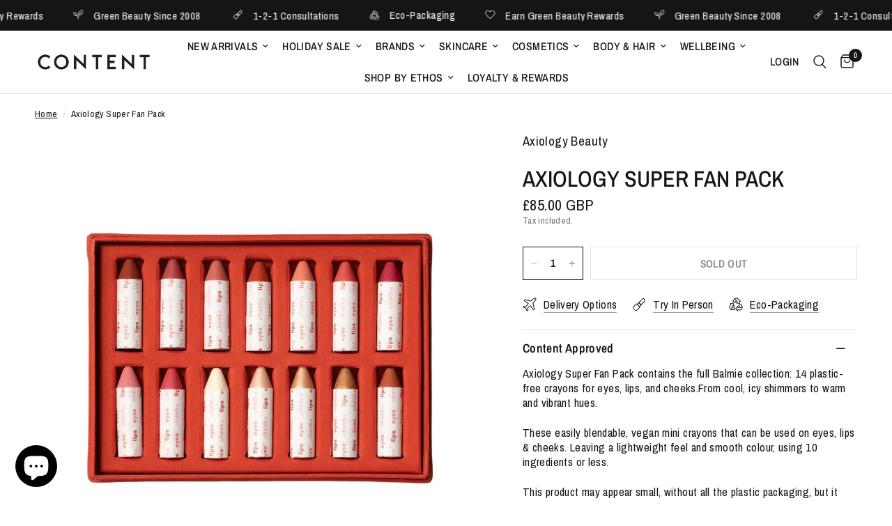

--- FILE ---
content_type: text/html; charset=utf-8
request_url: https://www.contentbeautywellbeing.com/products/axiology-super-fan-pack
body_size: 120207
content:
<!doctype html><html class="no-js" lang="en" dir="ltr">
<head>
	<meta charset="utf-8">
	<meta http-equiv="X-UA-Compatible" content="IE=edge,chrome=1">
	<meta name="viewport" content="width=device-width, initial-scale=1, maximum-scale=5, viewport-fit=cover">
	<meta name="theme-color" content="#ffffff">
	<link rel="canonical" href="https://www.contentbeautywellbeing.com/products/axiology-super-fan-pack">
	<link rel="preconnect" href="https://cdn.shopify.com" crossorigin>
	<link rel="preload" as="style" href="//www.contentbeautywellbeing.com/cdn/shop/t/125/assets/app.css?v=125102835376857525161758412802">
<link rel="preload" as="style" href="//www.contentbeautywellbeing.com/cdn/shop/t/125/assets/product.css?v=110002395438654963111745992166">
<link rel="preload" as="image" href="//www.contentbeautywellbeing.com/cdn/shop/products/Axiology-Super-Fan-Set-Open-Box.jpg?v=1730218218&width=375" imagesrcset="//www.contentbeautywellbeing.com/cdn/shop/products/Axiology-Super-Fan-Set-Open-Box.jpg?v=1730218218&width=375 375w,//www.contentbeautywellbeing.com/cdn/shop/products/Axiology-Super-Fan-Set-Open-Box.jpg?v=1730218218&width=640 640w,//www.contentbeautywellbeing.com/cdn/shop/products/Axiology-Super-Fan-Set-Open-Box.jpg?v=1730218218&width=960 960w" imagesizes="auto">




<link href="//www.contentbeautywellbeing.com/cdn/shop/t/125/assets/animations.min.js?v=125778792411641688251739300933" as="script" rel="preload">

<link href="//www.contentbeautywellbeing.com/cdn/shop/t/125/assets/header.js?v=53973329853117484881739300933" as="script" rel="preload">
<link href="//www.contentbeautywellbeing.com/cdn/shop/t/125/assets/vendor.min.js?v=57769212839167613861739300934" as="script" rel="preload">
<link href="//www.contentbeautywellbeing.com/cdn/shop/t/125/assets/app.js?v=7593071547056632411739300933" as="script" rel="preload">
<link href="//www.contentbeautywellbeing.com/cdn/shop/t/125/assets/slideshow.js?v=77914080626843417591739300934" as="script" rel="preload">

<script>
window.lazySizesConfig = window.lazySizesConfig || {};
window.lazySizesConfig.expand = 250;
window.lazySizesConfig.loadMode = 1;
window.lazySizesConfig.loadHidden = false;
</script>


	<link rel="icon" type="image/png" href="//www.contentbeautywellbeing.com/cdn/shop/files/Logo.jpg?crop=center&height=32&v=1693944176&width=32">

	<title>
	Axiology Super Fan Balmie Pack | Set of 14 Vegan Lip Balms &ndash; Content Beauty &amp; Wellbeing
	</title>

	
	<meta name="description" content="Fast or free delivery options available, Choose samples at checkout. Axiology Super Fan Pack contains the full Balmie collection: 14 plastic-free crayons for eyes, lips, and cheeks. From cool, icy shimmers to warm and vibrant hues. These easily blendable, vegan mini crayons that can be used on eyes, lips &amp; cheeks.">
	
<link rel="preconnect" href="https://fonts.shopifycdn.com" crossorigin>

<meta property="og:site_name" content="Content Beauty &amp; Wellbeing">
<meta property="og:url" content="https://www.contentbeautywellbeing.com/products/axiology-super-fan-pack">
<meta property="og:title" content="Axiology Super Fan Balmie Pack | Set of 14 Vegan Lip Balms">
<meta property="og:type" content="product">
<meta property="og:description" content="Fast or free delivery options available, Choose samples at checkout. Axiology Super Fan Pack contains the full Balmie collection: 14 plastic-free crayons for eyes, lips, and cheeks. From cool, icy shimmers to warm and vibrant hues. These easily blendable, vegan mini crayons that can be used on eyes, lips &amp; cheeks."><meta property="og:image" content="http://www.contentbeautywellbeing.com/cdn/shop/products/Axiology-Super-Fan-Set-Open-Box.jpg?v=1730218218">
  <meta property="og:image:secure_url" content="https://www.contentbeautywellbeing.com/cdn/shop/products/Axiology-Super-Fan-Set-Open-Box.jpg?v=1730218218">
  <meta property="og:image:width" content="1024">
  <meta property="og:image:height" content="1024"><meta property="og:price:amount" content="85.00">
  <meta property="og:price:currency" content="GBP"><meta name="twitter:card" content="summary_large_image">
<meta name="twitter:title" content="Axiology Super Fan Balmie Pack | Set of 14 Vegan Lip Balms">
<meta name="twitter:description" content="Fast or free delivery options available, Choose samples at checkout. Axiology Super Fan Pack contains the full Balmie collection: 14 plastic-free crayons for eyes, lips, and cheeks. From cool, icy shimmers to warm and vibrant hues. These easily blendable, vegan mini crayons that can be used on eyes, lips &amp; cheeks.">


	<link href="//www.contentbeautywellbeing.com/cdn/shop/t/125/assets/app.css?v=125102835376857525161758412802" rel="stylesheet" type="text/css" media="all" />

	<style data-shopify>
	@font-face {
  font-family: "Archivo Narrow";
  font-weight: 400;
  font-style: normal;
  font-display: swap;
  src: url("//www.contentbeautywellbeing.com/cdn/fonts/archivo_narrow/archivonarrow_n4.5c3bab850a22055c235cf940f895d873a8689d70.woff2") format("woff2"),
       url("//www.contentbeautywellbeing.com/cdn/fonts/archivo_narrow/archivonarrow_n4.ea12dd22d3319d164475c1d047ae8f973041a9ff.woff") format("woff");
}

@font-face {
  font-family: "Archivo Narrow";
  font-weight: 500;
  font-style: normal;
  font-display: swap;
  src: url("//www.contentbeautywellbeing.com/cdn/fonts/archivo_narrow/archivonarrow_n5.d7d2ed7fbf03e65de95fbf4dd65b8f16594058a7.woff2") format("woff2"),
       url("//www.contentbeautywellbeing.com/cdn/fonts/archivo_narrow/archivonarrow_n5.1b34a2bfca6fa7ceb43f421bf0098175c735e91b.woff") format("woff");
}

@font-face {
  font-family: "Archivo Narrow";
  font-weight: 600;
  font-style: normal;
  font-display: swap;
  src: url("//www.contentbeautywellbeing.com/cdn/fonts/archivo_narrow/archivonarrow_n6.39db873f9e4e9c8ab7083354b267ce7500b7ee9e.woff2") format("woff2"),
       url("//www.contentbeautywellbeing.com/cdn/fonts/archivo_narrow/archivonarrow_n6.997d285d710a777a602467368cc2fbd11a20033e.woff") format("woff");
}

@font-face {
  font-family: "Archivo Narrow";
  font-weight: 400;
  font-style: italic;
  font-display: swap;
  src: url("//www.contentbeautywellbeing.com/cdn/fonts/archivo_narrow/archivonarrow_i4.59445c13f0e607542640c8a56f31dcd8ed680cfa.woff2") format("woff2"),
       url("//www.contentbeautywellbeing.com/cdn/fonts/archivo_narrow/archivonarrow_i4.bbf26c99347034f8df1f87b08c4a929cfc5255c8.woff") format("woff");
}

@font-face {
  font-family: "Archivo Narrow";
  font-weight: 600;
  font-style: italic;
  font-display: swap;
  src: url("//www.contentbeautywellbeing.com/cdn/fonts/archivo_narrow/archivonarrow_i6.21c69730cb55f9ff454529f520897ee241e78c97.woff2") format("woff2"),
       url("//www.contentbeautywellbeing.com/cdn/fonts/archivo_narrow/archivonarrow_i6.6c25ccdf80ef4616ffdc61ea3e51d7ed480f0d13.woff") format("woff");
}


		@font-face {
  font-family: "Archivo Narrow";
  font-weight: 600;
  font-style: normal;
  font-display: swap;
  src: url("//www.contentbeautywellbeing.com/cdn/fonts/archivo_narrow/archivonarrow_n6.39db873f9e4e9c8ab7083354b267ce7500b7ee9e.woff2") format("woff2"),
       url("//www.contentbeautywellbeing.com/cdn/fonts/archivo_narrow/archivonarrow_n6.997d285d710a777a602467368cc2fbd11a20033e.woff") format("woff");
}

@font-face {
  font-family: "Archivo Narrow";
  font-weight: 400;
  font-style: normal;
  font-display: swap;
  src: url("//www.contentbeautywellbeing.com/cdn/fonts/archivo_narrow/archivonarrow_n4.5c3bab850a22055c235cf940f895d873a8689d70.woff2") format("woff2"),
       url("//www.contentbeautywellbeing.com/cdn/fonts/archivo_narrow/archivonarrow_n4.ea12dd22d3319d164475c1d047ae8f973041a9ff.woff") format("woff");
}

h1,h2,h3,h4,h5,h6,
	.h1,.h2,.h3,.h4,.h5,.h6,
	.logolink.text-logo,
	.heading-font,
	.h1-xlarge,
	.h1-large,
	.customer-addresses .my-address .address-index {
		font-style: normal;
		font-weight: 600;
		font-family: "Archivo Narrow", sans-serif;
	}
	body,
	.body-font,
	.thb-product-detail .product-title {
		font-style: normal;
		font-weight: 400;
		font-family: "Archivo Narrow", sans-serif;
	}
	:root {
		--mobile-swipe-width: calc(90vw - 30px);
		--font-body-scale: 1.1;
		--font-body-line-height-scale: 0.8;
		--font-body-letter-spacing: 0.02em;
		--font-body-medium-weight: 500;
    --font-body-bold-weight: 600;
		--font-announcement-scale: 1.15;
		--font-heading-scale: 1.05;
		--font-heading-line-height-scale: 1.1;
		--font-heading-letter-spacing: 0.0em;
		--font-navigation-scale: 1.05;
		--navigation-item-spacing: 10px;
		--font-product-title-scale: 1.0;
		--font-product-title-line-height-scale: 1.0;
		--button-letter-spacing: 0.02em;

		--bg-body: #ffffff;
		--bg-body-rgb: 255,255,255;
		--bg-body-darken: #f7f7f7;
		--payment-terms-background-color: #ffffff;
		--color-body: #151515;
		--color-body-rgb: 21,21,21;
		--color-accent: #151515;
		--color-accent-rgb: 21,21,21;
		--color-border: #E2E2E2;
		--color-form-border: #dedede;
		--color-overlay-rgb: 0,0,0;

		--shopify-accelerated-checkout-button-block-size: 48px;
		--shopify-accelerated-checkout-inline-alignment: center;
		--shopify-accelerated-checkout-skeleton-animation-duration: 0.25s;

		--color-announcement-bar-text: #ffffff;
		--color-announcement-bar-bg: #151515;

		--color-header-bg: #ffffff;
		--color-header-bg-rgb: 255,255,255;
		--color-header-text: #151515;
		--color-header-text-rgb: 21,21,21;
		--color-header-links: #151515;
		--color-header-links-rgb: 21,21,21;
		--color-header-links-hover: #151515;
		--color-header-icons: #151515;
		--color-header-border: #E2E2E2;

		--solid-button-background: #151515;
		--solid-button-label: #ffffff;
		--outline-button-label: #151515;
		--button-border-radius: 0px;
		--shopify-accelerated-checkout-button-border-radius: 0px;

		--color-price: #151515;
		--color-price-discounted: #000000;
		--color-star: #151515;
		--color-dots: #151515;

		--color-inventory-instock: #279A4B;
		--color-inventory-lowstock: #FB9E5B;

		--section-spacing-mobile: 50px;
		--section-spacing-desktop: 100px;

		--color-badge-text: #ffffff;
		--color-badge-sold-out: rgba(0,0,0,0);
		--color-badge-sale: rgba(0,0,0,0);
		
		--color-badge-preorder: #151515;
		--badge-corner-radius: 13px;

		--color-footer-text: #FFFFFF;
		--color-footer-text-rgb: 255,255,255;
		--color-footer-link: #FFFFFF;
		--color-footer-link-hover: #FFFFFF;
		--color-footer-border: #444444;
		--color-footer-border-rgb: 68,68,68;
		--color-footer-bg: #151515;
	}.badge[data-badge="free-gift"]{
				background: #151515;
			}
		
.badge[data-badge="pre-order"]{
				background: #151515;
			}
		
.badge[data-badge="new-shades"]{
				background: #151515;
			}
		
.badge[data-badge="exclusive"]{
				background: #151515;
			}
		
</style>


	<script>
		window.theme = window.theme || {};
		theme = {
			settings: {
				money_with_currency_format:"\u003cspan class=money\u003e\u0026pound;{{amount}}\u003c\/span\u003e",
				cart_drawer:false,
				product_id: 6962870583377,
			},
			routes: {
				root_url: '/',
				cart_url: '/cart',
				cart_add_url: '/cart/add',
				search_url: '/search',
				cart_change_url: '/cart/change',
				cart_update_url: '/cart/update',
				cart_clear_url: '/cart/clear',
				predictive_search_url: '/search/suggest',
			},
			variantStrings: {
        addToCart: `Add to cart`,
        soldOut: `Sold Out`,
        unavailable: `Unavailable`,
        preOrder: `Pre-order`,
      },
			strings: {
				requiresTerms: `You must agree with the terms and conditions of sales to check out`,
				shippingEstimatorNoResults: `Sorry, we do not ship to your address.`,
				shippingEstimatorOneResult: `There is one shipping rate for your address:`,
				shippingEstimatorMultipleResults: `There are several shipping rates for your address:`,
				shippingEstimatorError: `One or more error occurred while retrieving shipping rates:`
			}
		};
	</script>
	<script>window.performance && window.performance.mark && window.performance.mark('shopify.content_for_header.start');</script><meta name="google-site-verification" content="m1Vkai4Ay79hTK7vFWSf38sV1rrcwup3BD6Mg9d_2wk">
<meta name="facebook-domain-verification" content="jhtxenr007mwbmabuw2dadn4f6fjpm">
<meta id="shopify-digital-wallet" name="shopify-digital-wallet" content="/12370074/digital_wallets/dialog">
<meta name="shopify-checkout-api-token" content="b3e3ef89d8fd533d5eb9c3f98bcf1069">
<meta id="in-context-paypal-metadata" data-shop-id="12370074" data-venmo-supported="false" data-environment="production" data-locale="en_US" data-paypal-v4="true" data-currency="GBP">
<link rel="alternate" type="application/json+oembed" href="https://www.contentbeautywellbeing.com/products/axiology-super-fan-pack.oembed">
<script async="async" src="/checkouts/internal/preloads.js?locale=en-GB"></script>
<link rel="preconnect" href="https://shop.app" crossorigin="anonymous">
<script async="async" src="https://shop.app/checkouts/internal/preloads.js?locale=en-GB&shop_id=12370074" crossorigin="anonymous"></script>
<script id="apple-pay-shop-capabilities" type="application/json">{"shopId":12370074,"countryCode":"GB","currencyCode":"GBP","merchantCapabilities":["supports3DS"],"merchantId":"gid:\/\/shopify\/Shop\/12370074","merchantName":"Content Beauty \u0026 Wellbeing","requiredBillingContactFields":["postalAddress","email","phone"],"requiredShippingContactFields":["postalAddress","email","phone"],"shippingType":"shipping","supportedNetworks":["visa","maestro","masterCard","amex","discover","elo"],"total":{"type":"pending","label":"Content Beauty \u0026 Wellbeing","amount":"1.00"},"shopifyPaymentsEnabled":true,"supportsSubscriptions":true}</script>
<script id="shopify-features" type="application/json">{"accessToken":"b3e3ef89d8fd533d5eb9c3f98bcf1069","betas":["rich-media-storefront-analytics"],"domain":"www.contentbeautywellbeing.com","predictiveSearch":true,"shopId":12370074,"locale":"en"}</script>
<script>var Shopify = Shopify || {};
Shopify.shop = "content-2.myshopify.com";
Shopify.locale = "en";
Shopify.currency = {"active":"GBP","rate":"1.0"};
Shopify.country = "GB";
Shopify.theme = {"name":"Live Reformation","id":177585324413,"schema_name":"Reformation","schema_version":"8.0.0","theme_store_id":1762,"role":"main"};
Shopify.theme.handle = "null";
Shopify.theme.style = {"id":null,"handle":null};
Shopify.cdnHost = "www.contentbeautywellbeing.com/cdn";
Shopify.routes = Shopify.routes || {};
Shopify.routes.root = "/";</script>
<script type="module">!function(o){(o.Shopify=o.Shopify||{}).modules=!0}(window);</script>
<script>!function(o){function n(){var o=[];function n(){o.push(Array.prototype.slice.apply(arguments))}return n.q=o,n}var t=o.Shopify=o.Shopify||{};t.loadFeatures=n(),t.autoloadFeatures=n()}(window);</script>
<script>
  window.ShopifyPay = window.ShopifyPay || {};
  window.ShopifyPay.apiHost = "shop.app\/pay";
  window.ShopifyPay.redirectState = null;
</script>
<script id="shop-js-analytics" type="application/json">{"pageType":"product"}</script>
<script defer="defer" async type="module" src="//www.contentbeautywellbeing.com/cdn/shopifycloud/shop-js/modules/v2/client.init-shop-cart-sync_WVOgQShq.en.esm.js"></script>
<script defer="defer" async type="module" src="//www.contentbeautywellbeing.com/cdn/shopifycloud/shop-js/modules/v2/chunk.common_C_13GLB1.esm.js"></script>
<script defer="defer" async type="module" src="//www.contentbeautywellbeing.com/cdn/shopifycloud/shop-js/modules/v2/chunk.modal_CLfMGd0m.esm.js"></script>
<script type="module">
  await import("//www.contentbeautywellbeing.com/cdn/shopifycloud/shop-js/modules/v2/client.init-shop-cart-sync_WVOgQShq.en.esm.js");
await import("//www.contentbeautywellbeing.com/cdn/shopifycloud/shop-js/modules/v2/chunk.common_C_13GLB1.esm.js");
await import("//www.contentbeautywellbeing.com/cdn/shopifycloud/shop-js/modules/v2/chunk.modal_CLfMGd0m.esm.js");

  window.Shopify.SignInWithShop?.initShopCartSync?.({"fedCMEnabled":true,"windoidEnabled":true});

</script>
<script>
  window.Shopify = window.Shopify || {};
  if (!window.Shopify.featureAssets) window.Shopify.featureAssets = {};
  window.Shopify.featureAssets['shop-js'] = {"shop-cart-sync":["modules/v2/client.shop-cart-sync_DuR37GeY.en.esm.js","modules/v2/chunk.common_C_13GLB1.esm.js","modules/v2/chunk.modal_CLfMGd0m.esm.js"],"init-fed-cm":["modules/v2/client.init-fed-cm_BucUoe6W.en.esm.js","modules/v2/chunk.common_C_13GLB1.esm.js","modules/v2/chunk.modal_CLfMGd0m.esm.js"],"shop-toast-manager":["modules/v2/client.shop-toast-manager_B0JfrpKj.en.esm.js","modules/v2/chunk.common_C_13GLB1.esm.js","modules/v2/chunk.modal_CLfMGd0m.esm.js"],"init-shop-cart-sync":["modules/v2/client.init-shop-cart-sync_WVOgQShq.en.esm.js","modules/v2/chunk.common_C_13GLB1.esm.js","modules/v2/chunk.modal_CLfMGd0m.esm.js"],"shop-button":["modules/v2/client.shop-button_B_U3bv27.en.esm.js","modules/v2/chunk.common_C_13GLB1.esm.js","modules/v2/chunk.modal_CLfMGd0m.esm.js"],"init-windoid":["modules/v2/client.init-windoid_DuP9q_di.en.esm.js","modules/v2/chunk.common_C_13GLB1.esm.js","modules/v2/chunk.modal_CLfMGd0m.esm.js"],"shop-cash-offers":["modules/v2/client.shop-cash-offers_BmULhtno.en.esm.js","modules/v2/chunk.common_C_13GLB1.esm.js","modules/v2/chunk.modal_CLfMGd0m.esm.js"],"pay-button":["modules/v2/client.pay-button_CrPSEbOK.en.esm.js","modules/v2/chunk.common_C_13GLB1.esm.js","modules/v2/chunk.modal_CLfMGd0m.esm.js"],"init-customer-accounts":["modules/v2/client.init-customer-accounts_jNk9cPYQ.en.esm.js","modules/v2/client.shop-login-button_DJ5ldayH.en.esm.js","modules/v2/chunk.common_C_13GLB1.esm.js","modules/v2/chunk.modal_CLfMGd0m.esm.js"],"avatar":["modules/v2/client.avatar_BTnouDA3.en.esm.js"],"checkout-modal":["modules/v2/client.checkout-modal_pBPyh9w8.en.esm.js","modules/v2/chunk.common_C_13GLB1.esm.js","modules/v2/chunk.modal_CLfMGd0m.esm.js"],"init-shop-for-new-customer-accounts":["modules/v2/client.init-shop-for-new-customer-accounts_BUoCy7a5.en.esm.js","modules/v2/client.shop-login-button_DJ5ldayH.en.esm.js","modules/v2/chunk.common_C_13GLB1.esm.js","modules/v2/chunk.modal_CLfMGd0m.esm.js"],"init-customer-accounts-sign-up":["modules/v2/client.init-customer-accounts-sign-up_CnczCz9H.en.esm.js","modules/v2/client.shop-login-button_DJ5ldayH.en.esm.js","modules/v2/chunk.common_C_13GLB1.esm.js","modules/v2/chunk.modal_CLfMGd0m.esm.js"],"init-shop-email-lookup-coordinator":["modules/v2/client.init-shop-email-lookup-coordinator_CzjY5t9o.en.esm.js","modules/v2/chunk.common_C_13GLB1.esm.js","modules/v2/chunk.modal_CLfMGd0m.esm.js"],"shop-follow-button":["modules/v2/client.shop-follow-button_CsYC63q7.en.esm.js","modules/v2/chunk.common_C_13GLB1.esm.js","modules/v2/chunk.modal_CLfMGd0m.esm.js"],"shop-login-button":["modules/v2/client.shop-login-button_DJ5ldayH.en.esm.js","modules/v2/chunk.common_C_13GLB1.esm.js","modules/v2/chunk.modal_CLfMGd0m.esm.js"],"shop-login":["modules/v2/client.shop-login_B9ccPdmx.en.esm.js","modules/v2/chunk.common_C_13GLB1.esm.js","modules/v2/chunk.modal_CLfMGd0m.esm.js"],"lead-capture":["modules/v2/client.lead-capture_D0K_KgYb.en.esm.js","modules/v2/chunk.common_C_13GLB1.esm.js","modules/v2/chunk.modal_CLfMGd0m.esm.js"],"payment-terms":["modules/v2/client.payment-terms_BWmiNN46.en.esm.js","modules/v2/chunk.common_C_13GLB1.esm.js","modules/v2/chunk.modal_CLfMGd0m.esm.js"]};
</script>
<script>(function() {
  var isLoaded = false;
  function asyncLoad() {
    if (isLoaded) return;
    isLoaded = true;
    var urls = ["https:\/\/chimpstatic.com\/mcjs-connected\/js\/users\/bdf33177928c29b564752a07a\/b252c8423cd8d4b9a64096a37.js?shop=content-2.myshopify.com","https:\/\/static-us.afterpay.com\/shopify\/afterpay-attract\/afterpay-attract-widget.js?shop=content-2.myshopify.com","https:\/\/cdn.shopify.com\/s\/files\/1\/1237\/0074\/t\/125\/assets\/loy_12370074.js?v=1757607189\u0026shop=content-2.myshopify.com","\/\/cdn.shopify.com\/proxy\/d37d33ffaf5c907f73d5bc95aea60570369ae5412f574752fbd233f4cc64ec34\/cdn.bogos.io\/script_tag\/secomapp.scripttag.js?shop=content-2.myshopify.com\u0026sp-cache-control=cHVibGljLCBtYXgtYWdlPTkwMA"];
    for (var i = 0; i < urls.length; i++) {
      var s = document.createElement('script');
      s.type = 'text/javascript';
      s.async = true;
      s.src = urls[i];
      var x = document.getElementsByTagName('script')[0];
      x.parentNode.insertBefore(s, x);
    }
  };
  if(window.attachEvent) {
    window.attachEvent('onload', asyncLoad);
  } else {
    window.addEventListener('load', asyncLoad, false);
  }
})();</script>
<script id="__st">var __st={"a":12370074,"offset":0,"reqid":"7f8dabcd-045c-4675-8960-62804e944ec7-1769615518","pageurl":"www.contentbeautywellbeing.com\/products\/axiology-super-fan-pack","u":"4f9c842bd1be","p":"product","rtyp":"product","rid":6962870583377};</script>
<script>window.ShopifyPaypalV4VisibilityTracking = true;</script>
<script id="captcha-bootstrap">!function(){'use strict';const t='contact',e='account',n='new_comment',o=[[t,t],['blogs',n],['comments',n],[t,'customer']],c=[[e,'customer_login'],[e,'guest_login'],[e,'recover_customer_password'],[e,'create_customer']],r=t=>t.map((([t,e])=>`form[action*='/${t}']:not([data-nocaptcha='true']) input[name='form_type'][value='${e}']`)).join(','),a=t=>()=>t?[...document.querySelectorAll(t)].map((t=>t.form)):[];function s(){const t=[...o],e=r(t);return a(e)}const i='password',u='form_key',d=['recaptcha-v3-token','g-recaptcha-response','h-captcha-response',i],f=()=>{try{return window.sessionStorage}catch{return}},m='__shopify_v',_=t=>t.elements[u];function p(t,e,n=!1){try{const o=window.sessionStorage,c=JSON.parse(o.getItem(e)),{data:r}=function(t){const{data:e,action:n}=t;return t[m]||n?{data:e,action:n}:{data:t,action:n}}(c);for(const[e,n]of Object.entries(r))t.elements[e]&&(t.elements[e].value=n);n&&o.removeItem(e)}catch(o){console.error('form repopulation failed',{error:o})}}const l='form_type',E='cptcha';function T(t){t.dataset[E]=!0}const w=window,h=w.document,L='Shopify',v='ce_forms',y='captcha';let A=!1;((t,e)=>{const n=(g='f06e6c50-85a8-45c8-87d0-21a2b65856fe',I='https://cdn.shopify.com/shopifycloud/storefront-forms-hcaptcha/ce_storefront_forms_captcha_hcaptcha.v1.5.2.iife.js',D={infoText:'Protected by hCaptcha',privacyText:'Privacy',termsText:'Terms'},(t,e,n)=>{const o=w[L][v],c=o.bindForm;if(c)return c(t,g,e,D).then(n);var r;o.q.push([[t,g,e,D],n]),r=I,A||(h.body.append(Object.assign(h.createElement('script'),{id:'captcha-provider',async:!0,src:r})),A=!0)});var g,I,D;w[L]=w[L]||{},w[L][v]=w[L][v]||{},w[L][v].q=[],w[L][y]=w[L][y]||{},w[L][y].protect=function(t,e){n(t,void 0,e),T(t)},Object.freeze(w[L][y]),function(t,e,n,w,h,L){const[v,y,A,g]=function(t,e,n){const i=e?o:[],u=t?c:[],d=[...i,...u],f=r(d),m=r(i),_=r(d.filter((([t,e])=>n.includes(e))));return[a(f),a(m),a(_),s()]}(w,h,L),I=t=>{const e=t.target;return e instanceof HTMLFormElement?e:e&&e.form},D=t=>v().includes(t);t.addEventListener('submit',(t=>{const e=I(t);if(!e)return;const n=D(e)&&!e.dataset.hcaptchaBound&&!e.dataset.recaptchaBound,o=_(e),c=g().includes(e)&&(!o||!o.value);(n||c)&&t.preventDefault(),c&&!n&&(function(t){try{if(!f())return;!function(t){const e=f();if(!e)return;const n=_(t);if(!n)return;const o=n.value;o&&e.removeItem(o)}(t);const e=Array.from(Array(32),(()=>Math.random().toString(36)[2])).join('');!function(t,e){_(t)||t.append(Object.assign(document.createElement('input'),{type:'hidden',name:u})),t.elements[u].value=e}(t,e),function(t,e){const n=f();if(!n)return;const o=[...t.querySelectorAll(`input[type='${i}']`)].map((({name:t})=>t)),c=[...d,...o],r={};for(const[a,s]of new FormData(t).entries())c.includes(a)||(r[a]=s);n.setItem(e,JSON.stringify({[m]:1,action:t.action,data:r}))}(t,e)}catch(e){console.error('failed to persist form',e)}}(e),e.submit())}));const S=(t,e)=>{t&&!t.dataset[E]&&(n(t,e.some((e=>e===t))),T(t))};for(const o of['focusin','change'])t.addEventListener(o,(t=>{const e=I(t);D(e)&&S(e,y())}));const B=e.get('form_key'),M=e.get(l),P=B&&M;t.addEventListener('DOMContentLoaded',(()=>{const t=y();if(P)for(const e of t)e.elements[l].value===M&&p(e,B);[...new Set([...A(),...v().filter((t=>'true'===t.dataset.shopifyCaptcha))])].forEach((e=>S(e,t)))}))}(h,new URLSearchParams(w.location.search),n,t,e,['guest_login'])})(!0,!0)}();</script>
<script integrity="sha256-4kQ18oKyAcykRKYeNunJcIwy7WH5gtpwJnB7kiuLZ1E=" data-source-attribution="shopify.loadfeatures" defer="defer" src="//www.contentbeautywellbeing.com/cdn/shopifycloud/storefront/assets/storefront/load_feature-a0a9edcb.js" crossorigin="anonymous"></script>
<script crossorigin="anonymous" defer="defer" src="//www.contentbeautywellbeing.com/cdn/shopifycloud/storefront/assets/shopify_pay/storefront-65b4c6d7.js?v=20250812"></script>
<script data-source-attribution="shopify.dynamic_checkout.dynamic.init">var Shopify=Shopify||{};Shopify.PaymentButton=Shopify.PaymentButton||{isStorefrontPortableWallets:!0,init:function(){window.Shopify.PaymentButton.init=function(){};var t=document.createElement("script");t.src="https://www.contentbeautywellbeing.com/cdn/shopifycloud/portable-wallets/latest/portable-wallets.en.js",t.type="module",document.head.appendChild(t)}};
</script>
<script data-source-attribution="shopify.dynamic_checkout.buyer_consent">
  function portableWalletsHideBuyerConsent(e){var t=document.getElementById("shopify-buyer-consent"),n=document.getElementById("shopify-subscription-policy-button");t&&n&&(t.classList.add("hidden"),t.setAttribute("aria-hidden","true"),n.removeEventListener("click",e))}function portableWalletsShowBuyerConsent(e){var t=document.getElementById("shopify-buyer-consent"),n=document.getElementById("shopify-subscription-policy-button");t&&n&&(t.classList.remove("hidden"),t.removeAttribute("aria-hidden"),n.addEventListener("click",e))}window.Shopify?.PaymentButton&&(window.Shopify.PaymentButton.hideBuyerConsent=portableWalletsHideBuyerConsent,window.Shopify.PaymentButton.showBuyerConsent=portableWalletsShowBuyerConsent);
</script>
<script data-source-attribution="shopify.dynamic_checkout.cart.bootstrap">document.addEventListener("DOMContentLoaded",(function(){function t(){return document.querySelector("shopify-accelerated-checkout-cart, shopify-accelerated-checkout")}if(t())Shopify.PaymentButton.init();else{new MutationObserver((function(e,n){t()&&(Shopify.PaymentButton.init(),n.disconnect())})).observe(document.body,{childList:!0,subtree:!0})}}));
</script>
<script id='scb4127' type='text/javascript' async='' src='https://www.contentbeautywellbeing.com/cdn/shopifycloud/privacy-banner/storefront-banner.js'></script><link id="shopify-accelerated-checkout-styles" rel="stylesheet" media="screen" href="https://www.contentbeautywellbeing.com/cdn/shopifycloud/portable-wallets/latest/accelerated-checkout-backwards-compat.css" crossorigin="anonymous">
<style id="shopify-accelerated-checkout-cart">
        #shopify-buyer-consent {
  margin-top: 1em;
  display: inline-block;
  width: 100%;
}

#shopify-buyer-consent.hidden {
  display: none;
}

#shopify-subscription-policy-button {
  background: none;
  border: none;
  padding: 0;
  text-decoration: underline;
  font-size: inherit;
  cursor: pointer;
}

#shopify-subscription-policy-button::before {
  box-shadow: none;
}

      </style>

<script>window.performance && window.performance.mark && window.performance.mark('shopify.content_for_header.end');</script> <!-- Header hook for plugins -->

	<script>document.documentElement.className = document.documentElement.className.replace('no-js', 'js');</script>
	
<!-- BEGIN app block: shopify://apps/judge-me-reviews/blocks/judgeme_core/61ccd3b1-a9f2-4160-9fe9-4fec8413e5d8 --><!-- Start of Judge.me Core -->






<link rel="dns-prefetch" href="https://cdnwidget.judge.me">
<link rel="dns-prefetch" href="https://cdn.judge.me">
<link rel="dns-prefetch" href="https://cdn1.judge.me">
<link rel="dns-prefetch" href="https://api.judge.me">

<script data-cfasync='false' class='jdgm-settings-script'>window.jdgmSettings={"pagination":5,"disable_web_reviews":false,"badge_no_review_text":"No reviews","badge_n_reviews_text":"{{ n }} review/reviews","badge_star_color":"#000000","hide_badge_preview_if_no_reviews":true,"badge_hide_text":false,"enforce_center_preview_badge":false,"widget_title":"REVIEWS","widget_open_form_text":"Write A Review","widget_close_form_text":"Cancel Review","widget_refresh_page_text":"Refresh Page","widget_summary_text":"Based on {{ number_of_reviews }} review/reviews","widget_no_review_text":"Be the first to write a review","widget_name_field_text":"Display name","widget_verified_name_field_text":"Verified Name (public)","widget_name_placeholder_text":"Display name","widget_required_field_error_text":"This field is required.","widget_email_field_text":"Email address","widget_verified_email_field_text":"Verified Email (private, can not be edited)","widget_email_placeholder_text":"Your email address","widget_email_field_error_text":"Please enter a valid email address.","widget_rating_field_text":"Rating","widget_review_title_field_text":"Review Title","widget_review_title_placeholder_text":"Give your review a title","widget_review_body_field_text":"Review content","widget_review_body_placeholder_text":"Start writing here...","widget_pictures_field_text":"Picture/Video (optional)","widget_submit_review_text":"Submit Review","widget_submit_verified_review_text":"Submit Verified Review","widget_submit_success_msg_with_auto_publish":"Thank you! Please refresh the page in a few moments to see your review. You can remove or edit your review by logging into \u003ca href='https://judge.me/login' target='_blank' rel='nofollow noopener'\u003eJudge.me\u003c/a\u003e","widget_submit_success_msg_no_auto_publish":"Thank you! Your review will be published as soon as it is approved by the shop admin. You can remove or edit your review by logging into \u003ca href='https://judge.me/login' target='_blank' rel='nofollow noopener'\u003eJudge.me\u003c/a\u003e","widget_show_default_reviews_out_of_total_text":"Showing {{ n_reviews_shown }} out of {{ n_reviews }} reviews.","widget_show_all_link_text":"Show all","widget_show_less_link_text":"Show less","widget_author_said_text":"{{ reviewer_name }} said:","widget_days_text":"{{ n }} days ago","widget_weeks_text":"{{ n }} week/weeks ago","widget_months_text":"{{ n }} month/months ago","widget_years_text":"{{ n }} year/years ago","widget_yesterday_text":"Yesterday","widget_today_text":"Today","widget_replied_text":"\u003e\u003e {{ shop_name }} replied:","widget_read_more_text":"Read more","widget_reviewer_name_as_initial":"first_name_only","widget_rating_filter_color":"#1F1E1E","widget_rating_filter_see_all_text":"See All Reviews","widget_sorting_most_recent_text":"Most Recent","widget_sorting_highest_rating_text":"Highest Rating","widget_sorting_lowest_rating_text":"Lowest Rating","widget_sorting_with_pictures_text":"Only Pictures","widget_sorting_most_helpful_text":"Most Helpful","widget_open_question_form_text":"Ask a question","widget_reviews_subtab_text":"Reviews","widget_questions_subtab_text":"Questions","widget_question_label_text":"Question","widget_answer_label_text":"Answer","widget_question_placeholder_text":"Write your question here","widget_submit_question_text":"Submit Question","widget_question_submit_success_text":"Thank you for your question! We will notify you once it gets answered.","widget_star_color":"#000000","verified_badge_text":"Verified","verified_badge_bg_color":"","verified_badge_text_color":"","verified_badge_placement":"left-of-reviewer-name","widget_review_max_height":2,"widget_hide_border":false,"widget_social_share":false,"widget_thumb":true,"widget_review_location_show":true,"widget_location_format":"","all_reviews_include_out_of_store_products":true,"all_reviews_out_of_store_text":"(out of store)","all_reviews_pagination":100,"all_reviews_product_name_prefix_text":"about","enable_review_pictures":false,"enable_question_anwser":false,"widget_theme":"align","review_date_format":"mm/dd/yyyy","default_sort_method":"most-recent","widget_product_reviews_subtab_text":"Product Reviews","widget_shop_reviews_subtab_text":"Shop Reviews","widget_other_products_reviews_text":"Reviews for other products","widget_store_reviews_subtab_text":"Store reviews","widget_no_store_reviews_text":"This store hasn't received any reviews yet","widget_web_restriction_product_reviews_text":"This product hasn't received any reviews yet","widget_no_items_text":"No items found","widget_show_more_text":"Show more","widget_write_a_store_review_text":"Write a Store Review","widget_other_languages_heading":"Reviews in Other Languages","widget_translate_review_text":"Translate review to {{ language }}","widget_translating_review_text":"Translating...","widget_show_original_translation_text":"Show original ({{ language }})","widget_translate_review_failed_text":"Review couldn't be translated.","widget_translate_review_retry_text":"Retry","widget_translate_review_try_again_later_text":"Try again later","show_product_url_for_grouped_product":false,"widget_sorting_pictures_first_text":"Pictures First","show_pictures_on_all_rev_page_mobile":false,"show_pictures_on_all_rev_page_desktop":false,"floating_tab_hide_mobile_install_preference":false,"floating_tab_button_name":"★ Reviews","floating_tab_title":"Let customers speak for us","floating_tab_button_color":"","floating_tab_button_background_color":"","floating_tab_url":"","floating_tab_url_enabled":false,"floating_tab_tab_style":"text","all_reviews_text_badge_text":"Customers rate us {{ shop.metafields.judgeme.all_reviews_rating | round: 1 }}/5 based on {{ shop.metafields.judgeme.all_reviews_count }} reviews.","all_reviews_text_badge_text_branded_style":"{{ shop.metafields.judgeme.all_reviews_rating | round: 1 }} out of 5 stars based on {{ shop.metafields.judgeme.all_reviews_count }} reviews","is_all_reviews_text_badge_a_link":false,"show_stars_for_all_reviews_text_badge":false,"all_reviews_text_badge_url":"","all_reviews_text_style":"branded","all_reviews_text_color_style":"judgeme_brand_color","all_reviews_text_color":"#108474","all_reviews_text_show_jm_brand":false,"featured_carousel_show_header":true,"featured_carousel_title":"Let customers speak for us","testimonials_carousel_title":"Customers are saying","videos_carousel_title":"Real customer stories","cards_carousel_title":"Customers are saying","featured_carousel_count_text":"from {{ n }} reviews","featured_carousel_add_link_to_all_reviews_page":false,"featured_carousel_url":"","featured_carousel_show_images":true,"featured_carousel_autoslide_interval":5,"featured_carousel_arrows_on_the_sides":false,"featured_carousel_height":250,"featured_carousel_width":80,"featured_carousel_image_size":0,"featured_carousel_image_height":250,"featured_carousel_arrow_color":"#eeeeee","verified_count_badge_style":"branded","verified_count_badge_orientation":"horizontal","verified_count_badge_color_style":"judgeme_brand_color","verified_count_badge_color":"#108474","is_verified_count_badge_a_link":false,"verified_count_badge_url":"","verified_count_badge_show_jm_brand":true,"widget_rating_preset_default":5,"widget_first_sub_tab":"shop-reviews","widget_show_histogram":true,"widget_histogram_use_custom_color":true,"widget_pagination_use_custom_color":true,"widget_star_use_custom_color":false,"widget_verified_badge_use_custom_color":false,"widget_write_review_use_custom_color":false,"picture_reminder_submit_button":"Upload Pictures","enable_review_videos":false,"mute_video_by_default":false,"widget_sorting_videos_first_text":"Videos First","widget_review_pending_text":"Pending","featured_carousel_items_for_large_screen":3,"social_share_options_order":"Facebook,Twitter","remove_microdata_snippet":false,"disable_json_ld":false,"enable_json_ld_products":false,"preview_badge_show_question_text":false,"preview_badge_no_question_text":"No questions","preview_badge_n_question_text":"{{ number_of_questions }} question/questions","qa_badge_show_icon":false,"qa_badge_position":"same-row","remove_judgeme_branding":true,"widget_add_search_bar":false,"widget_search_bar_placeholder":"Search","widget_sorting_verified_only_text":"Verified only","featured_carousel_theme":"default","featured_carousel_show_rating":true,"featured_carousel_show_title":true,"featured_carousel_show_body":true,"featured_carousel_show_date":false,"featured_carousel_show_reviewer":true,"featured_carousel_show_product":false,"featured_carousel_header_background_color":"#108474","featured_carousel_header_text_color":"#ffffff","featured_carousel_name_product_separator":"reviewed","featured_carousel_full_star_background":"#108474","featured_carousel_empty_star_background":"#dadada","featured_carousel_vertical_theme_background":"#f9fafb","featured_carousel_verified_badge_enable":true,"featured_carousel_verified_badge_color":"#108474","featured_carousel_border_style":"round","featured_carousel_review_line_length_limit":3,"featured_carousel_more_reviews_button_text":"Read more reviews","featured_carousel_view_product_button_text":"View product","all_reviews_page_load_reviews_on":"scroll","all_reviews_page_load_more_text":"Load More Reviews","disable_fb_tab_reviews":false,"enable_ajax_cdn_cache":false,"widget_advanced_speed_features":5,"widget_public_name_text":"displayed publicly like","default_reviewer_name":"John Smith","default_reviewer_name_has_non_latin":true,"widget_reviewer_anonymous":"Anonymous","medals_widget_title":"Judge.me Review Medals","medals_widget_background_color":"#f9fafb","medals_widget_position":"footer_all_pages","medals_widget_border_color":"#f9fafb","medals_widget_verified_text_position":"left","medals_widget_use_monochromatic_version":false,"medals_widget_elements_color":"#108474","show_reviewer_avatar":false,"widget_invalid_yt_video_url_error_text":"Not a YouTube video URL","widget_max_length_field_error_text":"Please enter no more than {0} characters.","widget_show_country_flag":false,"widget_show_collected_via_shop_app":true,"widget_verified_by_shop_badge_style":"light","widget_verified_by_shop_text":"Verified by Shop","widget_show_photo_gallery":false,"widget_load_with_code_splitting":true,"widget_ugc_install_preference":false,"widget_ugc_title":"Made by us, Shared by you","widget_ugc_subtitle":"Tag us to see your picture featured in our page","widget_ugc_arrows_color":"#ffffff","widget_ugc_primary_button_text":"Buy Now","widget_ugc_primary_button_background_color":"#108474","widget_ugc_primary_button_text_color":"#ffffff","widget_ugc_primary_button_border_width":"0","widget_ugc_primary_button_border_style":"none","widget_ugc_primary_button_border_color":"#108474","widget_ugc_primary_button_border_radius":"25","widget_ugc_secondary_button_text":"Load More","widget_ugc_secondary_button_background_color":"#ffffff","widget_ugc_secondary_button_text_color":"#108474","widget_ugc_secondary_button_border_width":"2","widget_ugc_secondary_button_border_style":"solid","widget_ugc_secondary_button_border_color":"#108474","widget_ugc_secondary_button_border_radius":"25","widget_ugc_reviews_button_text":"View Reviews","widget_ugc_reviews_button_background_color":"#ffffff","widget_ugc_reviews_button_text_color":"#108474","widget_ugc_reviews_button_border_width":"2","widget_ugc_reviews_button_border_style":"solid","widget_ugc_reviews_button_border_color":"#108474","widget_ugc_reviews_button_border_radius":"25","widget_ugc_reviews_button_link_to":"judgeme-reviews-page","widget_ugc_show_post_date":true,"widget_ugc_max_width":"800","widget_rating_metafield_value_type":true,"widget_primary_color":"#1F1E1E","widget_enable_secondary_color":true,"widget_secondary_color":"#EDEDED","widget_summary_average_rating_text":"{{ average_rating }} out of 5","widget_media_grid_title":"Customer Photos \u0026 Videos","widget_media_grid_see_more_text":"See More","widget_round_style":true,"widget_show_product_medals":false,"widget_verified_by_judgeme_text":"Verified by Judge.me","widget_show_store_medals":true,"widget_verified_by_judgeme_text_in_store_medals":"Verified by Judge.me","widget_media_field_exceed_quantity_message":"Sorry, we can only accept {{ max_media }} for one review.","widget_media_field_exceed_limit_message":"{{ file_name }} is too large, please select a {{ media_type }} less than {{ size_limit }}MB.","widget_review_submitted_text":"Review Submitted!","widget_question_submitted_text":"Question Submitted!","widget_close_form_text_question":"Cancel","widget_write_your_answer_here_text":"Write your answer here","widget_enabled_branded_link":true,"widget_show_collected_by_judgeme":false,"widget_reviewer_name_color":"","widget_write_review_text_color":"","widget_write_review_bg_color":"","widget_collected_by_judgeme_text":"collected by Judge.me","widget_pagination_type":"standard","widget_load_more_text":"Load More","widget_load_more_color":"#1F1E1E","widget_full_review_text":"Full Review","widget_read_more_reviews_text":"Read More Reviews","widget_read_questions_text":"Read Questions","widget_questions_and_answers_text":"Questions \u0026 Answers","widget_verified_by_text":"Verified by","widget_verified_text":"Verified","widget_number_of_reviews_text":"{{ number_of_reviews }} reviews","widget_back_button_text":"Back","widget_next_button_text":"Next","widget_custom_forms_filter_button":"Filters","custom_forms_style":"horizontal","widget_show_review_information":false,"how_reviews_are_collected":"How reviews are collected?","widget_show_review_keywords":true,"widget_gdpr_statement":"How we use your data: We'll only contact you about the review you left, and only if necessary. By submitting your review, you agree to Judge.me's \u003ca href='https://judge.me/terms' target='_blank' rel='nofollow noopener'\u003eterms\u003c/a\u003e, \u003ca href='https://judge.me/privacy' target='_blank' rel='nofollow noopener'\u003eprivacy\u003c/a\u003e and \u003ca href='https://judge.me/content-policy' target='_blank' rel='nofollow noopener'\u003econtent\u003c/a\u003e policies.","widget_multilingual_sorting_enabled":false,"widget_translate_review_content_enabled":false,"widget_translate_review_content_method":"manual","popup_widget_review_selection":"automatically_with_pictures","popup_widget_round_border_style":true,"popup_widget_show_title":true,"popup_widget_show_body":true,"popup_widget_show_reviewer":false,"popup_widget_show_product":true,"popup_widget_show_pictures":true,"popup_widget_use_review_picture":true,"popup_widget_show_on_home_page":true,"popup_widget_show_on_product_page":true,"popup_widget_show_on_collection_page":true,"popup_widget_show_on_cart_page":true,"popup_widget_position":"bottom_left","popup_widget_first_review_delay":5,"popup_widget_duration":5,"popup_widget_interval":5,"popup_widget_review_count":5,"popup_widget_hide_on_mobile":true,"review_snippet_widget_round_border_style":false,"review_snippet_widget_card_color":"#FFFFFF","review_snippet_widget_slider_arrows_background_color":"#FFFFFF","review_snippet_widget_slider_arrows_color":"#000000","review_snippet_widget_star_color":"#000000","show_product_variant":true,"all_reviews_product_variant_label_text":"Variant: ","widget_show_verified_branding":false,"widget_ai_summary_title":"Customers say","widget_ai_summary_disclaimer":"AI-powered review summary based on recent customer reviews","widget_show_ai_summary":false,"widget_show_ai_summary_bg":false,"widget_show_review_title_input":false,"redirect_reviewers_invited_via_email":"external_form","request_store_review_after_product_review":true,"request_review_other_products_in_order":true,"review_form_color_scheme":"default","review_form_corner_style":"soft","review_form_star_color":{},"review_form_text_color":"#333333","review_form_background_color":"#ffffff","review_form_field_background_color":"#fafafa","review_form_button_color":{},"review_form_button_text_color":"#ffffff","review_form_modal_overlay_color":"#000000","review_content_screen_title_text":"How Would You Rate This Product?","review_content_introduction_text":"We would love it if you would share a bit about your experience.","store_review_form_title_text":"How would you rate this store?","store_review_form_introduction_text":"We would love it if you would share a bit about your experience.","show_review_guidance_text":true,"one_star_review_guidance_text":"Poor","five_star_review_guidance_text":"Great","customer_information_screen_title_text":"About You","customer_information_introduction_text":"Please tell us more about you.","custom_questions_screen_title_text":"Your experience in more detail","custom_questions_introduction_text":"Here are a few questions to help us understand more about your experience.","review_submitted_screen_title_text":"Thanks for your review!","review_submitted_screen_thank_you_text":"We are processing it and it will appear on the store soon.","review_submitted_screen_email_verification_text":"Please confirm your email by clicking the link we just sent you. This helps us keep reviews authentic.","review_submitted_request_store_review_text":"Would you like to share your experience of shopping with us?","review_submitted_review_other_products_text":"Would you like to review these products?","store_review_screen_title_text":"Would you like to share your experience of shopping with us?","store_review_introduction_text":"We value your feedback and use it to improve. Please share any thoughts or suggestions you have.","reviewer_media_screen_title_picture_text":"Share a picture","reviewer_media_introduction_picture_text":"Upload a photo to support your review.","reviewer_media_screen_title_video_text":"Share a video","reviewer_media_introduction_video_text":"Upload a video to support your review.","reviewer_media_screen_title_picture_or_video_text":"Share a picture or video","reviewer_media_introduction_picture_or_video_text":"Upload a photo or video to support your review.","reviewer_media_youtube_url_text":"Paste your Youtube URL here","advanced_settings_next_step_button_text":"Next","advanced_settings_close_review_button_text":"Close","modal_write_review_flow":true,"write_review_flow_required_text":"Required","write_review_flow_privacy_message_text":"We respect your privacy.","write_review_flow_anonymous_text":"Post review as anonymous","write_review_flow_visibility_text":"This won't be visible to other customers.","write_review_flow_multiple_selection_help_text":"Select as many as you like","write_review_flow_single_selection_help_text":"Select one option","write_review_flow_required_field_error_text":"This field is required","write_review_flow_invalid_email_error_text":"Please enter a valid email address","write_review_flow_max_length_error_text":"Max. {{ max_length }} characters.","write_review_flow_media_upload_text":"\u003cb\u003eClick to upload\u003c/b\u003e or drag and drop","write_review_flow_gdpr_statement":"We'll only contact you about your review if necessary. By submitting your review, you agree to our \u003ca href='https://judge.me/terms' target='_blank' rel='nofollow noopener'\u003eterms and conditions\u003c/a\u003e and \u003ca href='https://judge.me/privacy' target='_blank' rel='nofollow noopener'\u003eprivacy policy\u003c/a\u003e.","rating_only_reviews_enabled":true,"show_negative_reviews_help_screen":true,"new_review_flow_help_screen_rating_threshold":2,"negative_review_resolution_screen_title_text":"Tell Us More","negative_review_resolution_text":"Not a match for you? If there were issues with your purchase, let us know. Or if it's just not a product you love lwe'd be happy to help find a match for next time.","negative_review_resolution_button_text":"Contact Us","negative_review_resolution_proceed_with_review_text":"Leave a review","negative_review_resolution_subject":"Issue with purchase from {{ shop_name }}.{{ order_name }}","preview_badge_collection_page_install_status":false,"widget_review_custom_css":"","preview_badge_custom_css":"","preview_badge_stars_count":"5-stars","featured_carousel_custom_css":"","floating_tab_custom_css":"","all_reviews_widget_custom_css":"","medals_widget_custom_css":"","verified_badge_custom_css":"","all_reviews_text_custom_css":"","transparency_badges_collected_via_store_invite":true,"transparency_badges_from_another_provider":true,"transparency_badges_collected_from_store_visitor":true,"transparency_badges_collected_by_verified_review_provider":false,"transparency_badges_earned_reward":false,"transparency_badges_collected_via_store_invite_text":"Review collected via store invitation","transparency_badges_from_another_provider_text":"Review collected from another provider","transparency_badges_collected_from_store_visitor_text":"Review collected from a store visitor","transparency_badges_written_in_google_text":"Review written in Google","transparency_badges_written_in_etsy_text":"Review written in Etsy","transparency_badges_written_in_shop_app_text":"Review written in Shop App","transparency_badges_earned_reward_text":"Review earned a reward for future purchase","product_review_widget_per_page":2,"widget_store_review_label_text":"Review about the store","checkout_comment_extension_title_on_product_page":"Customer Comments","checkout_comment_extension_num_latest_comment_show":5,"checkout_comment_extension_format":"name_and_timestamp","checkout_comment_customer_name":"last_initial","checkout_comment_comment_notification":true,"preview_badge_collection_page_install_preference":false,"preview_badge_home_page_install_preference":false,"preview_badge_product_page_install_preference":false,"review_widget_install_preference":"","review_carousel_install_preference":false,"floating_reviews_tab_install_preference":"none","verified_reviews_count_badge_install_preference":false,"all_reviews_text_install_preference":false,"review_widget_best_location":false,"judgeme_medals_install_preference":false,"review_widget_revamp_enabled":false,"review_widget_qna_enabled":false,"review_widget_header_theme":"minimal","review_widget_widget_title_enabled":true,"review_widget_header_text_size":"medium","review_widget_header_text_weight":"regular","review_widget_average_rating_style":"compact","review_widget_bar_chart_enabled":true,"review_widget_bar_chart_type":"numbers","review_widget_bar_chart_style":"standard","review_widget_expanded_media_gallery_enabled":false,"review_widget_reviews_section_theme":"standard","review_widget_image_style":"thumbnails","review_widget_review_image_ratio":"square","review_widget_stars_size":"medium","review_widget_verified_badge":"standard_text","review_widget_review_title_text_size":"medium","review_widget_review_text_size":"medium","review_widget_review_text_length":"medium","review_widget_number_of_columns_desktop":3,"review_widget_carousel_transition_speed":5,"review_widget_custom_questions_answers_display":"always","review_widget_button_text_color":"#FFFFFF","review_widget_text_color":"#000000","review_widget_lighter_text_color":"#7B7B7B","review_widget_corner_styling":"soft","review_widget_review_word_singular":"review","review_widget_review_word_plural":"reviews","review_widget_voting_label":"Helpful?","review_widget_shop_reply_label":"Reply from {{ shop_name }}:","review_widget_filters_title":"Filters","qna_widget_question_word_singular":"Question","qna_widget_question_word_plural":"Questions","qna_widget_answer_reply_label":"Answer from {{ answerer_name }}:","qna_content_screen_title_text":"Ask a question about this product","qna_widget_question_required_field_error_text":"Please enter your question.","qna_widget_flow_gdpr_statement":"We'll only contact you about your question if necessary. By submitting your question, you agree to our \u003ca href='https://judge.me/terms' target='_blank' rel='nofollow noopener'\u003eterms and conditions\u003c/a\u003e and \u003ca href='https://judge.me/privacy' target='_blank' rel='nofollow noopener'\u003eprivacy policy\u003c/a\u003e.","qna_widget_question_submitted_text":"Thanks for your question!","qna_widget_close_form_text_question":"Close","qna_widget_question_submit_success_text":"We’ll notify you by email when your question is answered.","all_reviews_widget_v2025_enabled":false,"all_reviews_widget_v2025_header_theme":"default","all_reviews_widget_v2025_widget_title_enabled":true,"all_reviews_widget_v2025_header_text_size":"medium","all_reviews_widget_v2025_header_text_weight":"regular","all_reviews_widget_v2025_average_rating_style":"compact","all_reviews_widget_v2025_bar_chart_enabled":true,"all_reviews_widget_v2025_bar_chart_type":"numbers","all_reviews_widget_v2025_bar_chart_style":"standard","all_reviews_widget_v2025_expanded_media_gallery_enabled":false,"all_reviews_widget_v2025_show_store_medals":true,"all_reviews_widget_v2025_show_photo_gallery":true,"all_reviews_widget_v2025_show_review_keywords":false,"all_reviews_widget_v2025_show_ai_summary":false,"all_reviews_widget_v2025_show_ai_summary_bg":false,"all_reviews_widget_v2025_add_search_bar":false,"all_reviews_widget_v2025_default_sort_method":"most-recent","all_reviews_widget_v2025_reviews_per_page":10,"all_reviews_widget_v2025_reviews_section_theme":"default","all_reviews_widget_v2025_image_style":"thumbnails","all_reviews_widget_v2025_review_image_ratio":"square","all_reviews_widget_v2025_stars_size":"medium","all_reviews_widget_v2025_verified_badge":"bold_badge","all_reviews_widget_v2025_review_title_text_size":"medium","all_reviews_widget_v2025_review_text_size":"medium","all_reviews_widget_v2025_review_text_length":"medium","all_reviews_widget_v2025_number_of_columns_desktop":3,"all_reviews_widget_v2025_carousel_transition_speed":5,"all_reviews_widget_v2025_custom_questions_answers_display":"always","all_reviews_widget_v2025_show_product_variant":false,"all_reviews_widget_v2025_show_reviewer_avatar":true,"all_reviews_widget_v2025_reviewer_name_as_initial":"","all_reviews_widget_v2025_review_location_show":false,"all_reviews_widget_v2025_location_format":"","all_reviews_widget_v2025_show_country_flag":false,"all_reviews_widget_v2025_verified_by_shop_badge_style":"light","all_reviews_widget_v2025_social_share":false,"all_reviews_widget_v2025_social_share_options_order":"Facebook,Twitter,LinkedIn,Pinterest","all_reviews_widget_v2025_pagination_type":"standard","all_reviews_widget_v2025_button_text_color":"#FFFFFF","all_reviews_widget_v2025_text_color":"#000000","all_reviews_widget_v2025_lighter_text_color":"#7B7B7B","all_reviews_widget_v2025_corner_styling":"soft","all_reviews_widget_v2025_title":"Customer reviews","all_reviews_widget_v2025_ai_summary_title":"Customers say about this store","all_reviews_widget_v2025_no_review_text":"Be the first to write a review","platform":"shopify","branding_url":"https://app.judge.me/reviews","branding_text":"Powered by Judge.me","locale":"en","reply_name":"Content Beauty \u0026 Wellbeing","widget_version":"3.0","footer":true,"autopublish":false,"review_dates":true,"enable_custom_form":true,"shop_locale":"en","enable_multi_locales_translations":true,"show_review_title_input":false,"review_verification_email_status":"always","negative_review_notification_email":"help@beingcontent.com","can_be_branded":true,"reply_name_text":"Content Beauty \u0026 Wellbeing"};</script> <style class='jdgm-settings-style'>.jdgm-xx{left:0}:root{--jdgm-primary-color: #1F1E1E;--jdgm-secondary-color: #EDEDED;--jdgm-star-color: #000;--jdgm-write-review-text-color: white;--jdgm-write-review-bg-color: #1F1E1E;--jdgm-paginate-color: #1F1E1E;--jdgm-border-radius: 10;--jdgm-reviewer-name-color: #1F1E1E}.jdgm-histogram__bar-content{background-color:#1F1E1E}.jdgm-rev[data-verified-buyer=true] .jdgm-rev__icon.jdgm-rev__icon:after,.jdgm-rev__buyer-badge.jdgm-rev__buyer-badge{color:white;background-color:#1F1E1E}.jdgm-review-widget--small .jdgm-gallery.jdgm-gallery .jdgm-gallery__thumbnail-link:nth-child(8) .jdgm-gallery__thumbnail-wrapper.jdgm-gallery__thumbnail-wrapper:before{content:"See More"}@media only screen and (min-width: 768px){.jdgm-gallery.jdgm-gallery .jdgm-gallery__thumbnail-link:nth-child(8) .jdgm-gallery__thumbnail-wrapper.jdgm-gallery__thumbnail-wrapper:before{content:"See More"}}.jdgm-rev__thumb-btn{color:#1F1E1E}.jdgm-rev__thumb-btn:hover{opacity:0.8}.jdgm-rev__thumb-btn:not([disabled]):hover,.jdgm-rev__thumb-btn:hover,.jdgm-rev__thumb-btn:active,.jdgm-rev__thumb-btn:visited{color:#1F1E1E}.jdgm-preview-badge .jdgm-star.jdgm-star{color:#000000}.jdgm-prev-badge[data-average-rating='0.00']{display:none !important}.jdgm-rev .jdgm-rev__icon{display:none !important}.jdgm-author-fullname{display:none !important}.jdgm-author-all-initials{display:none !important}.jdgm-author-last-initial{display:none !important}.jdgm-rev-widg__title{visibility:hidden}.jdgm-rev-widg__summary-text{visibility:hidden}.jdgm-prev-badge__text{visibility:hidden}.jdgm-rev__prod-link-prefix:before{content:'about'}.jdgm-rev__variant-label:before{content:'Variant: '}.jdgm-rev__out-of-store-text:before{content:'(out of store)'}@media only screen and (min-width: 768px){.jdgm-rev__pics .jdgm-rev_all-rev-page-picture-separator,.jdgm-rev__pics .jdgm-rev__product-picture{display:none}}@media only screen and (max-width: 768px){.jdgm-rev__pics .jdgm-rev_all-rev-page-picture-separator,.jdgm-rev__pics .jdgm-rev__product-picture{display:none}}.jdgm-preview-badge[data-template="product"]{display:none !important}.jdgm-preview-badge[data-template="collection"]{display:none !important}.jdgm-preview-badge[data-template="index"]{display:none !important}.jdgm-review-widget[data-from-snippet="true"]{display:none !important}.jdgm-verified-count-badget[data-from-snippet="true"]{display:none !important}.jdgm-carousel-wrapper[data-from-snippet="true"]{display:none !important}.jdgm-all-reviews-text[data-from-snippet="true"]{display:none !important}.jdgm-medals-section[data-from-snippet="true"]{display:none !important}.jdgm-ugc-media-wrapper[data-from-snippet="true"]{display:none !important}.jdgm-rev__transparency-badge[data-badge-type="review_written_in_etsy"]{display:none !important}.jdgm-rev__transparency-badge[data-badge-type="review_written_in_google_business"]{display:none !important}.jdgm-rev__transparency-badge[data-badge-type="review_written_in_shop_app"]{display:none !important}.jdgm-rev__transparency-badge[data-badge-type="review_earned_for_future_purchase"]{display:none !important}.jdgm-review-snippet-widget .jdgm-rev-snippet-widget__cards-container .jdgm-rev-snippet-card{border-radius:0px;background:#fff}.jdgm-review-snippet-widget .jdgm-rev-snippet-widget__cards-container .jdgm-rev-snippet-card__rev-rating .jdgm-star{color:#000}.jdgm-review-snippet-widget .jdgm-rev-snippet-widget__prev-btn,.jdgm-review-snippet-widget .jdgm-rev-snippet-widget__next-btn{border-radius:0px;background:#fff}.jdgm-review-snippet-widget .jdgm-rev-snippet-widget__prev-btn>svg,.jdgm-review-snippet-widget .jdgm-rev-snippet-widget__next-btn>svg{fill:#000}.jdgm-full-rev-modal.rev-snippet-widget .jm-mfp-container .jm-mfp-content,.jdgm-full-rev-modal.rev-snippet-widget .jm-mfp-container .jdgm-full-rev__icon,.jdgm-full-rev-modal.rev-snippet-widget .jm-mfp-container .jdgm-full-rev__pic-img,.jdgm-full-rev-modal.rev-snippet-widget .jm-mfp-container .jdgm-full-rev__reply{border-radius:0px}.jdgm-full-rev-modal.rev-snippet-widget .jm-mfp-container .jdgm-full-rev[data-verified-buyer="true"] .jdgm-full-rev__icon::after{border-radius:0px}.jdgm-full-rev-modal.rev-snippet-widget .jm-mfp-container .jdgm-full-rev .jdgm-rev__buyer-badge{border-radius:calc( 0px / 2 )}.jdgm-full-rev-modal.rev-snippet-widget .jm-mfp-container .jdgm-full-rev .jdgm-full-rev__replier::before{content:'Content Beauty &amp; Wellbeing'}.jdgm-full-rev-modal.rev-snippet-widget .jm-mfp-container .jdgm-full-rev .jdgm-full-rev__product-button{border-radius:calc( 0px * 6 )}
</style> <style class='jdgm-settings-style'></style> <link id="judgeme_widget_align_css" rel="stylesheet" type="text/css" media="nope!" onload="this.media='all'" href="https://cdnwidget.judge.me/widget_v3/theme/align.css">

  
  
  
  <style class='jdgm-miracle-styles'>
  @-webkit-keyframes jdgm-spin{0%{-webkit-transform:rotate(0deg);-ms-transform:rotate(0deg);transform:rotate(0deg)}100%{-webkit-transform:rotate(359deg);-ms-transform:rotate(359deg);transform:rotate(359deg)}}@keyframes jdgm-spin{0%{-webkit-transform:rotate(0deg);-ms-transform:rotate(0deg);transform:rotate(0deg)}100%{-webkit-transform:rotate(359deg);-ms-transform:rotate(359deg);transform:rotate(359deg)}}@font-face{font-family:'JudgemeStar';src:url("[data-uri]") format("woff");font-weight:normal;font-style:normal}.jdgm-star{font-family:'JudgemeStar';display:inline !important;text-decoration:none !important;padding:0 4px 0 0 !important;margin:0 !important;font-weight:bold;opacity:1;-webkit-font-smoothing:antialiased;-moz-osx-font-smoothing:grayscale}.jdgm-star:hover{opacity:1}.jdgm-star:last-of-type{padding:0 !important}.jdgm-star.jdgm--on:before{content:"\e000"}.jdgm-star.jdgm--off:before{content:"\e001"}.jdgm-star.jdgm--half:before{content:"\e002"}.jdgm-widget *{margin:0;line-height:1.4;-webkit-box-sizing:border-box;-moz-box-sizing:border-box;box-sizing:border-box;-webkit-overflow-scrolling:touch}.jdgm-hidden{display:none !important;visibility:hidden !important}.jdgm-temp-hidden{display:none}.jdgm-spinner{width:40px;height:40px;margin:auto;border-radius:50%;border-top:2px solid #eee;border-right:2px solid #eee;border-bottom:2px solid #eee;border-left:2px solid #ccc;-webkit-animation:jdgm-spin 0.8s infinite linear;animation:jdgm-spin 0.8s infinite linear}.jdgm-spinner:empty{display:block}.jdgm-prev-badge{display:block !important}

</style>
<style class='jdgm-miracle-styles'>
  @font-face{font-family:'JudgemeStar';src:url("[data-uri]") format("woff");font-weight:normal;font-style:normal}

</style>


  
  
   


<script data-cfasync='false' class='jdgm-script'>
!function(e){window.jdgm=window.jdgm||{},jdgm.CDN_HOST="https://cdnwidget.judge.me/",jdgm.CDN_HOST_ALT="https://cdn2.judge.me/cdn/widget_frontend/",jdgm.API_HOST="https://api.judge.me/",jdgm.CDN_BASE_URL="https://cdn.shopify.com/extensions/019c0406-388e-785b-8178-ae75ffffa7d8/judgeme-extensions-321/assets/",
jdgm.docReady=function(d){(e.attachEvent?"complete"===e.readyState:"loading"!==e.readyState)?
setTimeout(d,0):e.addEventListener("DOMContentLoaded",d)},jdgm.loadCSS=function(d,t,o,a){
!o&&jdgm.loadCSS.requestedUrls.indexOf(d)>=0||(jdgm.loadCSS.requestedUrls.push(d),
(a=e.createElement("link")).rel="stylesheet",a.class="jdgm-stylesheet",a.media="nope!",
a.href=d,a.onload=function(){this.media="all",t&&setTimeout(t)},e.body.appendChild(a))},
jdgm.loadCSS.requestedUrls=[],jdgm.loadJS=function(e,d){var t=new XMLHttpRequest;
t.onreadystatechange=function(){4===t.readyState&&(Function(t.response)(),d&&d(t.response))},
t.open("GET",e),t.onerror=function(){if(e.indexOf(jdgm.CDN_HOST)===0&&jdgm.CDN_HOST_ALT!==jdgm.CDN_HOST){var f=e.replace(jdgm.CDN_HOST,jdgm.CDN_HOST_ALT);jdgm.loadJS(f,d)}},t.send()},jdgm.docReady((function(){(window.jdgmLoadCSS||e.querySelectorAll(
".jdgm-widget, .jdgm-all-reviews-page").length>0)&&(jdgmSettings.widget_load_with_code_splitting?
parseFloat(jdgmSettings.widget_version)>=3?jdgm.loadCSS(jdgm.CDN_HOST+"widget_v3/base.css"):
jdgm.loadCSS(jdgm.CDN_HOST+"widget/base.css"):jdgm.loadCSS(jdgm.CDN_HOST+"shopify_v2.css"),
jdgm.loadJS(jdgm.CDN_HOST+"loa"+"der.js"))}))}(document);
</script>
<noscript><link rel="stylesheet" type="text/css" media="all" href="https://cdnwidget.judge.me/shopify_v2.css"></noscript>

<!-- BEGIN app snippet: theme_fix_tags --><script>
  (function() {
    var jdgmThemeFixes = {"177585324413":{"html":"","css":".jdgm-rev-widg {\n    width: 90% !important;\n    margin: 0 auto !important;\n}","js":""}};
    if (!jdgmThemeFixes) return;
    var thisThemeFix = jdgmThemeFixes[Shopify.theme.id];
    if (!thisThemeFix) return;

    if (thisThemeFix.html) {
      document.addEventListener("DOMContentLoaded", function() {
        var htmlDiv = document.createElement('div');
        htmlDiv.classList.add('jdgm-theme-fix-html');
        htmlDiv.innerHTML = thisThemeFix.html;
        document.body.append(htmlDiv);
      });
    };

    if (thisThemeFix.css) {
      var styleTag = document.createElement('style');
      styleTag.classList.add('jdgm-theme-fix-style');
      styleTag.innerHTML = thisThemeFix.css;
      document.head.append(styleTag);
    };

    if (thisThemeFix.js) {
      var scriptTag = document.createElement('script');
      scriptTag.classList.add('jdgm-theme-fix-script');
      scriptTag.innerHTML = thisThemeFix.js;
      document.head.append(scriptTag);
    };
  })();
</script>
<!-- END app snippet -->
<!-- End of Judge.me Core -->



<!-- END app block --><script src="https://cdn.shopify.com/extensions/019c0406-388e-785b-8178-ae75ffffa7d8/judgeme-extensions-321/assets/loader.js" type="text/javascript" defer="defer"></script>
<script src="https://cdn.shopify.com/extensions/019c04f8-1e0c-7fa3-b788-f6b2ca6ad8e0/wishlist-shopify-app-642/assets/wishlistcollections.js" type="text/javascript" defer="defer"></script>
<link href="https://cdn.shopify.com/extensions/019c04f8-1e0c-7fa3-b788-f6b2ca6ad8e0/wishlist-shopify-app-642/assets/wishlistcollections.css" rel="stylesheet" type="text/css" media="all">
<script src="https://cdn.shopify.com/extensions/e8878072-2f6b-4e89-8082-94b04320908d/inbox-1254/assets/inbox-chat-loader.js" type="text/javascript" defer="defer"></script>
<script src="https://cdn.shopify.com/extensions/019bf74d-d683-7fb0-a5d3-55291e407b93/rivo-725/assets/rivo-app-embed.js" type="text/javascript" defer="defer"></script>
<link href="https://monorail-edge.shopifysvc.com" rel="dns-prefetch">
<script>(function(){if ("sendBeacon" in navigator && "performance" in window) {try {var session_token_from_headers = performance.getEntriesByType('navigation')[0].serverTiming.find(x => x.name == '_s').description;} catch {var session_token_from_headers = undefined;}var session_cookie_matches = document.cookie.match(/_shopify_s=([^;]*)/);var session_token_from_cookie = session_cookie_matches && session_cookie_matches.length === 2 ? session_cookie_matches[1] : "";var session_token = session_token_from_headers || session_token_from_cookie || "";function handle_abandonment_event(e) {var entries = performance.getEntries().filter(function(entry) {return /monorail-edge.shopifysvc.com/.test(entry.name);});if (!window.abandonment_tracked && entries.length === 0) {window.abandonment_tracked = true;var currentMs = Date.now();var navigation_start = performance.timing.navigationStart;var payload = {shop_id: 12370074,url: window.location.href,navigation_start,duration: currentMs - navigation_start,session_token,page_type: "product"};window.navigator.sendBeacon("https://monorail-edge.shopifysvc.com/v1/produce", JSON.stringify({schema_id: "online_store_buyer_site_abandonment/1.1",payload: payload,metadata: {event_created_at_ms: currentMs,event_sent_at_ms: currentMs}}));}}window.addEventListener('pagehide', handle_abandonment_event);}}());</script>
<script id="web-pixels-manager-setup">(function e(e,d,r,n,o){if(void 0===o&&(o={}),!Boolean(null===(a=null===(i=window.Shopify)||void 0===i?void 0:i.analytics)||void 0===a?void 0:a.replayQueue)){var i,a;window.Shopify=window.Shopify||{};var t=window.Shopify;t.analytics=t.analytics||{};var s=t.analytics;s.replayQueue=[],s.publish=function(e,d,r){return s.replayQueue.push([e,d,r]),!0};try{self.performance.mark("wpm:start")}catch(e){}var l=function(){var e={modern:/Edge?\/(1{2}[4-9]|1[2-9]\d|[2-9]\d{2}|\d{4,})\.\d+(\.\d+|)|Firefox\/(1{2}[4-9]|1[2-9]\d|[2-9]\d{2}|\d{4,})\.\d+(\.\d+|)|Chrom(ium|e)\/(9{2}|\d{3,})\.\d+(\.\d+|)|(Maci|X1{2}).+ Version\/(15\.\d+|(1[6-9]|[2-9]\d|\d{3,})\.\d+)([,.]\d+|)( \(\w+\)|)( Mobile\/\w+|) Safari\/|Chrome.+OPR\/(9{2}|\d{3,})\.\d+\.\d+|(CPU[ +]OS|iPhone[ +]OS|CPU[ +]iPhone|CPU IPhone OS|CPU iPad OS)[ +]+(15[._]\d+|(1[6-9]|[2-9]\d|\d{3,})[._]\d+)([._]\d+|)|Android:?[ /-](13[3-9]|1[4-9]\d|[2-9]\d{2}|\d{4,})(\.\d+|)(\.\d+|)|Android.+Firefox\/(13[5-9]|1[4-9]\d|[2-9]\d{2}|\d{4,})\.\d+(\.\d+|)|Android.+Chrom(ium|e)\/(13[3-9]|1[4-9]\d|[2-9]\d{2}|\d{4,})\.\d+(\.\d+|)|SamsungBrowser\/([2-9]\d|\d{3,})\.\d+/,legacy:/Edge?\/(1[6-9]|[2-9]\d|\d{3,})\.\d+(\.\d+|)|Firefox\/(5[4-9]|[6-9]\d|\d{3,})\.\d+(\.\d+|)|Chrom(ium|e)\/(5[1-9]|[6-9]\d|\d{3,})\.\d+(\.\d+|)([\d.]+$|.*Safari\/(?![\d.]+ Edge\/[\d.]+$))|(Maci|X1{2}).+ Version\/(10\.\d+|(1[1-9]|[2-9]\d|\d{3,})\.\d+)([,.]\d+|)( \(\w+\)|)( Mobile\/\w+|) Safari\/|Chrome.+OPR\/(3[89]|[4-9]\d|\d{3,})\.\d+\.\d+|(CPU[ +]OS|iPhone[ +]OS|CPU[ +]iPhone|CPU IPhone OS|CPU iPad OS)[ +]+(10[._]\d+|(1[1-9]|[2-9]\d|\d{3,})[._]\d+)([._]\d+|)|Android:?[ /-](13[3-9]|1[4-9]\d|[2-9]\d{2}|\d{4,})(\.\d+|)(\.\d+|)|Mobile Safari.+OPR\/([89]\d|\d{3,})\.\d+\.\d+|Android.+Firefox\/(13[5-9]|1[4-9]\d|[2-9]\d{2}|\d{4,})\.\d+(\.\d+|)|Android.+Chrom(ium|e)\/(13[3-9]|1[4-9]\d|[2-9]\d{2}|\d{4,})\.\d+(\.\d+|)|Android.+(UC? ?Browser|UCWEB|U3)[ /]?(15\.([5-9]|\d{2,})|(1[6-9]|[2-9]\d|\d{3,})\.\d+)\.\d+|SamsungBrowser\/(5\.\d+|([6-9]|\d{2,})\.\d+)|Android.+MQ{2}Browser\/(14(\.(9|\d{2,})|)|(1[5-9]|[2-9]\d|\d{3,})(\.\d+|))(\.\d+|)|K[Aa][Ii]OS\/(3\.\d+|([4-9]|\d{2,})\.\d+)(\.\d+|)/},d=e.modern,r=e.legacy,n=navigator.userAgent;return n.match(d)?"modern":n.match(r)?"legacy":"unknown"}(),u="modern"===l?"modern":"legacy",c=(null!=n?n:{modern:"",legacy:""})[u],f=function(e){return[e.baseUrl,"/wpm","/b",e.hashVersion,"modern"===e.buildTarget?"m":"l",".js"].join("")}({baseUrl:d,hashVersion:r,buildTarget:u}),m=function(e){var d=e.version,r=e.bundleTarget,n=e.surface,o=e.pageUrl,i=e.monorailEndpoint;return{emit:function(e){var a=e.status,t=e.errorMsg,s=(new Date).getTime(),l=JSON.stringify({metadata:{event_sent_at_ms:s},events:[{schema_id:"web_pixels_manager_load/3.1",payload:{version:d,bundle_target:r,page_url:o,status:a,surface:n,error_msg:t},metadata:{event_created_at_ms:s}}]});if(!i)return console&&console.warn&&console.warn("[Web Pixels Manager] No Monorail endpoint provided, skipping logging."),!1;try{return self.navigator.sendBeacon.bind(self.navigator)(i,l)}catch(e){}var u=new XMLHttpRequest;try{return u.open("POST",i,!0),u.setRequestHeader("Content-Type","text/plain"),u.send(l),!0}catch(e){return console&&console.warn&&console.warn("[Web Pixels Manager] Got an unhandled error while logging to Monorail."),!1}}}}({version:r,bundleTarget:l,surface:e.surface,pageUrl:self.location.href,monorailEndpoint:e.monorailEndpoint});try{o.browserTarget=l,function(e){var d=e.src,r=e.async,n=void 0===r||r,o=e.onload,i=e.onerror,a=e.sri,t=e.scriptDataAttributes,s=void 0===t?{}:t,l=document.createElement("script"),u=document.querySelector("head"),c=document.querySelector("body");if(l.async=n,l.src=d,a&&(l.integrity=a,l.crossOrigin="anonymous"),s)for(var f in s)if(Object.prototype.hasOwnProperty.call(s,f))try{l.dataset[f]=s[f]}catch(e){}if(o&&l.addEventListener("load",o),i&&l.addEventListener("error",i),u)u.appendChild(l);else{if(!c)throw new Error("Did not find a head or body element to append the script");c.appendChild(l)}}({src:f,async:!0,onload:function(){if(!function(){var e,d;return Boolean(null===(d=null===(e=window.Shopify)||void 0===e?void 0:e.analytics)||void 0===d?void 0:d.initialized)}()){var d=window.webPixelsManager.init(e)||void 0;if(d){var r=window.Shopify.analytics;r.replayQueue.forEach((function(e){var r=e[0],n=e[1],o=e[2];d.publishCustomEvent(r,n,o)})),r.replayQueue=[],r.publish=d.publishCustomEvent,r.visitor=d.visitor,r.initialized=!0}}},onerror:function(){return m.emit({status:"failed",errorMsg:"".concat(f," has failed to load")})},sri:function(e){var d=/^sha384-[A-Za-z0-9+/=]+$/;return"string"==typeof e&&d.test(e)}(c)?c:"",scriptDataAttributes:o}),m.emit({status:"loading"})}catch(e){m.emit({status:"failed",errorMsg:(null==e?void 0:e.message)||"Unknown error"})}}})({shopId: 12370074,storefrontBaseUrl: "https://www.contentbeautywellbeing.com",extensionsBaseUrl: "https://extensions.shopifycdn.com/cdn/shopifycloud/web-pixels-manager",monorailEndpoint: "https://monorail-edge.shopifysvc.com/unstable/produce_batch",surface: "storefront-renderer",enabledBetaFlags: ["2dca8a86"],webPixelsConfigList: [{"id":"2084667773","configuration":"{\"shop\":\"content-2.myshopify.com\",\"collect_url\":\"https:\\\/\\\/collect.bogos.io\\\/collect\"}","eventPayloadVersion":"v1","runtimeContext":"STRICT","scriptVersion":"27aaba9b0270b21ff3511bb6f0b97902","type":"APP","apiClientId":177733,"privacyPurposes":["ANALYTICS","MARKETING","SALE_OF_DATA"],"dataSharingAdjustments":{"protectedCustomerApprovalScopes":["read_customer_address","read_customer_email","read_customer_name","read_customer_personal_data","read_customer_phone"]}},{"id":"1998979453","configuration":"{\"webPixelName\":\"Judge.me\"}","eventPayloadVersion":"v1","runtimeContext":"STRICT","scriptVersion":"34ad157958823915625854214640f0bf","type":"APP","apiClientId":683015,"privacyPurposes":["ANALYTICS"],"dataSharingAdjustments":{"protectedCustomerApprovalScopes":["read_customer_email","read_customer_name","read_customer_personal_data","read_customer_phone"]}},{"id":"1537933693","configuration":"{\"swymApiEndpoint\":\"https:\/\/swymstore-v3premium-01.swymrelay.com\",\"swymTier\":\"v3premium-01\"}","eventPayloadVersion":"v1","runtimeContext":"STRICT","scriptVersion":"5b6f6917e306bc7f24523662663331c0","type":"APP","apiClientId":1350849,"privacyPurposes":["ANALYTICS","MARKETING","PREFERENCES"],"dataSharingAdjustments":{"protectedCustomerApprovalScopes":["read_customer_email","read_customer_name","read_customer_personal_data","read_customer_phone"]}},{"id":"358547537","configuration":"{\"config\":\"{\\\"google_tag_ids\\\":[\\\"G-MTRZH6WZGE\\\",\\\"AW-1026265478\\\",\\\"GT-M3VRXD5\\\"],\\\"target_country\\\":\\\"GB\\\",\\\"gtag_events\\\":[{\\\"type\\\":\\\"begin_checkout\\\",\\\"action_label\\\":[\\\"G-MTRZH6WZGE\\\",\\\"AW-1026265478\\\/3FNECLzhwIsBEIajrukD\\\"]},{\\\"type\\\":\\\"search\\\",\\\"action_label\\\":[\\\"G-MTRZH6WZGE\\\",\\\"AW-1026265478\\\/-ALSCL_hwIsBEIajrukD\\\"]},{\\\"type\\\":\\\"view_item\\\",\\\"action_label\\\":[\\\"G-MTRZH6WZGE\\\",\\\"AW-1026265478\\\/qEbkCLbhwIsBEIajrukD\\\",\\\"MC-WRV2TEXN51\\\"]},{\\\"type\\\":\\\"purchase\\\",\\\"action_label\\\":[\\\"G-MTRZH6WZGE\\\",\\\"AW-1026265478\\\/QYq2CLPhwIsBEIajrukD\\\",\\\"MC-WRV2TEXN51\\\"]},{\\\"type\\\":\\\"page_view\\\",\\\"action_label\\\":[\\\"G-MTRZH6WZGE\\\",\\\"AW-1026265478\\\/0XqLCLDhwIsBEIajrukD\\\",\\\"MC-WRV2TEXN51\\\"]},{\\\"type\\\":\\\"add_payment_info\\\",\\\"action_label\\\":[\\\"G-MTRZH6WZGE\\\",\\\"AW-1026265478\\\/veXTCMLhwIsBEIajrukD\\\"]},{\\\"type\\\":\\\"add_to_cart\\\",\\\"action_label\\\":[\\\"G-MTRZH6WZGE\\\",\\\"AW-1026265478\\\/RAfkCLnhwIsBEIajrukD\\\"]}],\\\"enable_monitoring_mode\\\":false}\"}","eventPayloadVersion":"v1","runtimeContext":"OPEN","scriptVersion":"b2a88bafab3e21179ed38636efcd8a93","type":"APP","apiClientId":1780363,"privacyPurposes":[],"dataSharingAdjustments":{"protectedCustomerApprovalScopes":["read_customer_address","read_customer_email","read_customer_name","read_customer_personal_data","read_customer_phone"]}},{"id":"336986193","configuration":"{\"pixelCode\":\"CJJTIHBC77U89SBPMER0\"}","eventPayloadVersion":"v1","runtimeContext":"STRICT","scriptVersion":"22e92c2ad45662f435e4801458fb78cc","type":"APP","apiClientId":4383523,"privacyPurposes":["ANALYTICS","MARKETING","SALE_OF_DATA"],"dataSharingAdjustments":{"protectedCustomerApprovalScopes":["read_customer_address","read_customer_email","read_customer_name","read_customer_personal_data","read_customer_phone"]}},{"id":"129073233","configuration":"{\"pixel_id\":\"1100778973356359\",\"pixel_type\":\"facebook_pixel\"}","eventPayloadVersion":"v1","runtimeContext":"OPEN","scriptVersion":"ca16bc87fe92b6042fbaa3acc2fbdaa6","type":"APP","apiClientId":2329312,"privacyPurposes":["ANALYTICS","MARKETING","SALE_OF_DATA"],"dataSharingAdjustments":{"protectedCustomerApprovalScopes":["read_customer_address","read_customer_email","read_customer_name","read_customer_personal_data","read_customer_phone"]}},{"id":"11567185","configuration":"{\"myshopifyDomain\":\"content-2.myshopify.com\"}","eventPayloadVersion":"v1","runtimeContext":"STRICT","scriptVersion":"23b97d18e2aa74363140dc29c9284e87","type":"APP","apiClientId":2775569,"privacyPurposes":["ANALYTICS","MARKETING","SALE_OF_DATA"],"dataSharingAdjustments":{"protectedCustomerApprovalScopes":["read_customer_address","read_customer_email","read_customer_name","read_customer_phone","read_customer_personal_data"]}},{"id":"shopify-app-pixel","configuration":"{}","eventPayloadVersion":"v1","runtimeContext":"STRICT","scriptVersion":"0450","apiClientId":"shopify-pixel","type":"APP","privacyPurposes":["ANALYTICS","MARKETING"]},{"id":"shopify-custom-pixel","eventPayloadVersion":"v1","runtimeContext":"LAX","scriptVersion":"0450","apiClientId":"shopify-pixel","type":"CUSTOM","privacyPurposes":["ANALYTICS","MARKETING"]}],isMerchantRequest: false,initData: {"shop":{"name":"Content Beauty \u0026 Wellbeing","paymentSettings":{"currencyCode":"GBP"},"myshopifyDomain":"content-2.myshopify.com","countryCode":"GB","storefrontUrl":"https:\/\/www.contentbeautywellbeing.com"},"customer":null,"cart":null,"checkout":null,"productVariants":[{"price":{"amount":85.0,"currencyCode":"GBP"},"product":{"title":"Axiology Super Fan Pack","vendor":"Axiology Beauty","id":"6962870583377","untranslatedTitle":"Axiology Super Fan Pack","url":"\/products\/axiology-super-fan-pack","type":"Lip Sticks \u0026 Crayons"},"id":"40068037410897","image":{"src":"\/\/www.contentbeautywellbeing.com\/cdn\/shop\/products\/Axiology-Super-Fan-Set-Open-Box.jpg?v=1730218218"},"sku":"OCZ001","title":"Default Title","untranslatedTitle":"Default Title"}],"purchasingCompany":null},},"https://www.contentbeautywellbeing.com/cdn","fcfee988w5aeb613cpc8e4bc33m6693e112",{"modern":"","legacy":""},{"shopId":"12370074","storefrontBaseUrl":"https:\/\/www.contentbeautywellbeing.com","extensionBaseUrl":"https:\/\/extensions.shopifycdn.com\/cdn\/shopifycloud\/web-pixels-manager","surface":"storefront-renderer","enabledBetaFlags":"[\"2dca8a86\"]","isMerchantRequest":"false","hashVersion":"fcfee988w5aeb613cpc8e4bc33m6693e112","publish":"custom","events":"[[\"page_viewed\",{}],[\"product_viewed\",{\"productVariant\":{\"price\":{\"amount\":85.0,\"currencyCode\":\"GBP\"},\"product\":{\"title\":\"Axiology Super Fan Pack\",\"vendor\":\"Axiology Beauty\",\"id\":\"6962870583377\",\"untranslatedTitle\":\"Axiology Super Fan Pack\",\"url\":\"\/products\/axiology-super-fan-pack\",\"type\":\"Lip Sticks \u0026 Crayons\"},\"id\":\"40068037410897\",\"image\":{\"src\":\"\/\/www.contentbeautywellbeing.com\/cdn\/shop\/products\/Axiology-Super-Fan-Set-Open-Box.jpg?v=1730218218\"},\"sku\":\"OCZ001\",\"title\":\"Default Title\",\"untranslatedTitle\":\"Default Title\"}}]]"});</script><script>
  window.ShopifyAnalytics = window.ShopifyAnalytics || {};
  window.ShopifyAnalytics.meta = window.ShopifyAnalytics.meta || {};
  window.ShopifyAnalytics.meta.currency = 'GBP';
  var meta = {"product":{"id":6962870583377,"gid":"gid:\/\/shopify\/Product\/6962870583377","vendor":"Axiology Beauty","type":"Lip Sticks \u0026 Crayons","handle":"axiology-super-fan-pack","variants":[{"id":40068037410897,"price":8500,"name":"Axiology Super Fan Pack","public_title":null,"sku":"OCZ001"}],"remote":false},"page":{"pageType":"product","resourceType":"product","resourceId":6962870583377,"requestId":"7f8dabcd-045c-4675-8960-62804e944ec7-1769615518"}};
  for (var attr in meta) {
    window.ShopifyAnalytics.meta[attr] = meta[attr];
  }
</script>
<script class="analytics">
  (function () {
    var customDocumentWrite = function(content) {
      var jquery = null;

      if (window.jQuery) {
        jquery = window.jQuery;
      } else if (window.Checkout && window.Checkout.$) {
        jquery = window.Checkout.$;
      }

      if (jquery) {
        jquery('body').append(content);
      }
    };

    var hasLoggedConversion = function(token) {
      if (token) {
        return document.cookie.indexOf('loggedConversion=' + token) !== -1;
      }
      return false;
    }

    var setCookieIfConversion = function(token) {
      if (token) {
        var twoMonthsFromNow = new Date(Date.now());
        twoMonthsFromNow.setMonth(twoMonthsFromNow.getMonth() + 2);

        document.cookie = 'loggedConversion=' + token + '; expires=' + twoMonthsFromNow;
      }
    }

    var trekkie = window.ShopifyAnalytics.lib = window.trekkie = window.trekkie || [];
    if (trekkie.integrations) {
      return;
    }
    trekkie.methods = [
      'identify',
      'page',
      'ready',
      'track',
      'trackForm',
      'trackLink'
    ];
    trekkie.factory = function(method) {
      return function() {
        var args = Array.prototype.slice.call(arguments);
        args.unshift(method);
        trekkie.push(args);
        return trekkie;
      };
    };
    for (var i = 0; i < trekkie.methods.length; i++) {
      var key = trekkie.methods[i];
      trekkie[key] = trekkie.factory(key);
    }
    trekkie.load = function(config) {
      trekkie.config = config || {};
      trekkie.config.initialDocumentCookie = document.cookie;
      var first = document.getElementsByTagName('script')[0];
      var script = document.createElement('script');
      script.type = 'text/javascript';
      script.onerror = function(e) {
        var scriptFallback = document.createElement('script');
        scriptFallback.type = 'text/javascript';
        scriptFallback.onerror = function(error) {
                var Monorail = {
      produce: function produce(monorailDomain, schemaId, payload) {
        var currentMs = new Date().getTime();
        var event = {
          schema_id: schemaId,
          payload: payload,
          metadata: {
            event_created_at_ms: currentMs,
            event_sent_at_ms: currentMs
          }
        };
        return Monorail.sendRequest("https://" + monorailDomain + "/v1/produce", JSON.stringify(event));
      },
      sendRequest: function sendRequest(endpointUrl, payload) {
        // Try the sendBeacon API
        if (window && window.navigator && typeof window.navigator.sendBeacon === 'function' && typeof window.Blob === 'function' && !Monorail.isIos12()) {
          var blobData = new window.Blob([payload], {
            type: 'text/plain'
          });

          if (window.navigator.sendBeacon(endpointUrl, blobData)) {
            return true;
          } // sendBeacon was not successful

        } // XHR beacon

        var xhr = new XMLHttpRequest();

        try {
          xhr.open('POST', endpointUrl);
          xhr.setRequestHeader('Content-Type', 'text/plain');
          xhr.send(payload);
        } catch (e) {
          console.log(e);
        }

        return false;
      },
      isIos12: function isIos12() {
        return window.navigator.userAgent.lastIndexOf('iPhone; CPU iPhone OS 12_') !== -1 || window.navigator.userAgent.lastIndexOf('iPad; CPU OS 12_') !== -1;
      }
    };
    Monorail.produce('monorail-edge.shopifysvc.com',
      'trekkie_storefront_load_errors/1.1',
      {shop_id: 12370074,
      theme_id: 177585324413,
      app_name: "storefront",
      context_url: window.location.href,
      source_url: "//www.contentbeautywellbeing.com/cdn/s/trekkie.storefront.a804e9514e4efded663580eddd6991fcc12b5451.min.js"});

        };
        scriptFallback.async = true;
        scriptFallback.src = '//www.contentbeautywellbeing.com/cdn/s/trekkie.storefront.a804e9514e4efded663580eddd6991fcc12b5451.min.js';
        first.parentNode.insertBefore(scriptFallback, first);
      };
      script.async = true;
      script.src = '//www.contentbeautywellbeing.com/cdn/s/trekkie.storefront.a804e9514e4efded663580eddd6991fcc12b5451.min.js';
      first.parentNode.insertBefore(script, first);
    };
    trekkie.load(
      {"Trekkie":{"appName":"storefront","development":false,"defaultAttributes":{"shopId":12370074,"isMerchantRequest":null,"themeId":177585324413,"themeCityHash":"13639264232039998370","contentLanguage":"en","currency":"GBP","eventMetadataId":"f9296127-c4b3-4922-8d79-c2e0d96c909f"},"isServerSideCookieWritingEnabled":true,"monorailRegion":"shop_domain","enabledBetaFlags":["65f19447","b5387b81"]},"Session Attribution":{},"S2S":{"facebookCapiEnabled":true,"source":"trekkie-storefront-renderer","apiClientId":580111}}
    );

    var loaded = false;
    trekkie.ready(function() {
      if (loaded) return;
      loaded = true;

      window.ShopifyAnalytics.lib = window.trekkie;

      var originalDocumentWrite = document.write;
      document.write = customDocumentWrite;
      try { window.ShopifyAnalytics.merchantGoogleAnalytics.call(this); } catch(error) {};
      document.write = originalDocumentWrite;

      window.ShopifyAnalytics.lib.page(null,{"pageType":"product","resourceType":"product","resourceId":6962870583377,"requestId":"7f8dabcd-045c-4675-8960-62804e944ec7-1769615518","shopifyEmitted":true});

      var match = window.location.pathname.match(/checkouts\/(.+)\/(thank_you|post_purchase)/)
      var token = match? match[1]: undefined;
      if (!hasLoggedConversion(token)) {
        setCookieIfConversion(token);
        window.ShopifyAnalytics.lib.track("Viewed Product",{"currency":"GBP","variantId":40068037410897,"productId":6962870583377,"productGid":"gid:\/\/shopify\/Product\/6962870583377","name":"Axiology Super Fan Pack","price":"85.00","sku":"OCZ001","brand":"Axiology Beauty","variant":null,"category":"Lip Sticks \u0026 Crayons","nonInteraction":true,"remote":false},undefined,undefined,{"shopifyEmitted":true});
      window.ShopifyAnalytics.lib.track("monorail:\/\/trekkie_storefront_viewed_product\/1.1",{"currency":"GBP","variantId":40068037410897,"productId":6962870583377,"productGid":"gid:\/\/shopify\/Product\/6962870583377","name":"Axiology Super Fan Pack","price":"85.00","sku":"OCZ001","brand":"Axiology Beauty","variant":null,"category":"Lip Sticks \u0026 Crayons","nonInteraction":true,"remote":false,"referer":"https:\/\/www.contentbeautywellbeing.com\/products\/axiology-super-fan-pack"});
      }
    });


        var eventsListenerScript = document.createElement('script');
        eventsListenerScript.async = true;
        eventsListenerScript.src = "//www.contentbeautywellbeing.com/cdn/shopifycloud/storefront/assets/shop_events_listener-3da45d37.js";
        document.getElementsByTagName('head')[0].appendChild(eventsListenerScript);

})();</script>
  <script>
  if (!window.ga || (window.ga && typeof window.ga !== 'function')) {
    window.ga = function ga() {
      (window.ga.q = window.ga.q || []).push(arguments);
      if (window.Shopify && window.Shopify.analytics && typeof window.Shopify.analytics.publish === 'function') {
        window.Shopify.analytics.publish("ga_stub_called", {}, {sendTo: "google_osp_migration"});
      }
      console.error("Shopify's Google Analytics stub called with:", Array.from(arguments), "\nSee https://help.shopify.com/manual/promoting-marketing/pixels/pixel-migration#google for more information.");
    };
    if (window.Shopify && window.Shopify.analytics && typeof window.Shopify.analytics.publish === 'function') {
      window.Shopify.analytics.publish("ga_stub_initialized", {}, {sendTo: "google_osp_migration"});
    }
  }
</script>
<script
  defer
  src="https://www.contentbeautywellbeing.com/cdn/shopifycloud/perf-kit/shopify-perf-kit-3.1.0.min.js"
  data-application="storefront-renderer"
  data-shop-id="12370074"
  data-render-region="gcp-us-east1"
  data-page-type="product"
  data-theme-instance-id="177585324413"
  data-theme-name="Reformation"
  data-theme-version="8.0.0"
  data-monorail-region="shop_domain"
  data-resource-timing-sampling-rate="10"
  data-shs="true"
  data-shs-beacon="true"
  data-shs-export-with-fetch="true"
  data-shs-logs-sample-rate="1"
  data-shs-beacon-endpoint="https://www.contentbeautywellbeing.com/api/collect"
></script>
</head>
<body class="animations-true button-uppercase-true navigation-uppercase-true product-card-spacing-large product-title-uppercase-true template-product template-product-product_cosmetics">
	<a class="screen-reader-shortcut" href="#main-content">Skip to content</a>
	<div id="wrapper"><!-- BEGIN sections: header-group -->
<div id="shopify-section-sections--24508805480829__announcement-bar" class="shopify-section shopify-section-group-header-group announcement-bar-section"><link href="//www.contentbeautywellbeing.com/cdn/shop/t/125/assets/announcement-bar.css?v=17439748618087280151739300933" rel="stylesheet" type="text/css" media="all" /><div class="announcement-bar">
			<div class="announcement-bar--inner direction-left announcement-bar--marquee" style="--marquee-speed: 50s"><div><div class="announcement-bar--item" ><a href="/pages/content-loyalty-programme" target="_blank"><svg class="icon icon-accordion color-foreground-" aria-hidden="true" focusable="false" role="presentation" xmlns="http://www.w3.org/2000/svg" width="20" height="20" viewBox="0 0 20 20"><path d="M10 5.2393L8.5149 3.77392C6.79996 2.08174 4.01945 2.08174 2.30451 3.77392C0.589562 5.4661 0.589563 8.2097 2.30451 9.90188L10 17.4952L17.6955 9.90188C19.4104 8.2097 19.4104 5.4661 17.6955 3.77392C15.9805 2.08174 13.2 2.08174 11.4851 3.77392L10 5.2393ZM10.765 3.06343C12.8777 0.978857 16.3029 0.978856 18.4155 3.06343C20.5282 5.148 20.5282 8.52779 18.4155 10.6124L10.72 18.2057C10.3224 18.5981 9.67763 18.5981 9.27996 18.2057L1.58446 10.6124C-0.528154 8.52779 -0.528154 5.14801 1.58446 3.06343C3.69708 0.978859 7.12233 0.978858 9.23495 3.06343L10 3.81832L10.765 3.06343Z" fill-rule="evenodd"/></svg>Earn Green Beauty Rewards</a></div><div class="announcement-bar--item" ><a href="/pages/content-beauty-wellbeing" target="_blank"><svg class="icon icon-accordion color-foreground-" aria-hidden="true" focusable="false" role="presentation" xmlns="http://www.w3.org/2000/svg" width="20" height="20" viewBox="0 0 20 20"><path d="M15.9633 5.16568C16.1818 5.33464 16.2219 5.64867 16.0529 5.86709L11.2315 12.1C10.7573 12.7132 10.5 13.4664 10.5 14.2415L10.5 17.728C10.5 18.0041 10.2761 18.228 9.99998 18.228C9.72384 18.228 9.49998 18.0041 9.49998 17.728L9.49997 14.2415C9.49997 13.2449 9.8308 12.2765 10.4406 11.4882L15.2619 5.25525C15.4309 5.03683 15.7449 4.99673 15.9633 5.16568Z" />
      <path d="M4.13656 9.11047C3.94637 9.31067 3.95448 9.62715 4.15469 9.81735L8.41061 13.8605C9.10616 14.5213 9.49997 15.4386 9.49997 16.398V19.5C9.49997 19.7761 9.72383 20 9.99997 20C10.2761 20 10.5 19.7761 10.5 19.5V16.398C10.5 15.1645 9.99364 13.9851 9.09936 13.1355L4.84344 9.09235C4.64324 8.90216 4.32676 8.91027 4.13656 9.11047Z" />
      <path d="M18.3779 1.53927C18.4327 2.29021 18.4725 3.32703 18.4047 4.40738C18.3125 5.87411 18.0299 7.25745 17.4545 8.14562C16.7167 9.28439 15.6883 9.90008 14.7112 10.1459C13.6919 10.4023 12.8474 10.2333 12.4595 9.98203C11.6151 9.43502 10.6657 7.26257 12.1639 4.95007C12.7171 4.09609 13.9498 3.29603 15.4075 2.63437C16.4929 2.1417 17.5917 1.77412 18.3779 1.53927ZM18.7295 0.399095C19.0125 0.322287 19.2884 0.513872 19.3179 0.805582C19.4683 2.2906 19.735 6.46465 18.2937 8.68934C16.5205 11.4265 13.2903 11.7118 11.9158 10.8213C10.5413 9.93084 9.57124 7.11282 11.3246 4.40636C12.7665 2.18066 17.2 0.814295 18.7295 0.399095Z" fill-rule="evenodd" />
      <path d="M1.16197 6.23639C1.24915 6.80305 1.38541 7.51404 1.5922 8.22877C1.89834 9.28691 2.31835 10.2055 2.84189 10.729C3.54804 11.4352 4.37904 11.7175 5.11404 11.7439C5.89258 11.7719 6.44282 11.5154 6.64245 11.3158C7.09947 10.8588 7.49486 9.18578 6.0474 7.73833C5.55144 7.24237 4.58274 6.85006 3.40831 6.58298C2.60103 6.3994 1.79173 6.29511 1.16197 6.23639ZM0.569611 5.18777C0.276949 5.16998 0.0467941 5.41364 0.080866 5.70486C0.226586 6.95034 0.719124 10.0205 2.13478 11.4362C3.93434 13.2357 6.44588 12.9266 7.34955 12.0229C8.25323 11.1193 8.53389 8.8106 6.75451 7.03122C5.33581 5.61253 1.90298 5.26882 0.569611 5.18777Z" fill-rule="evenodd" /></svg>Green Beauty Since 2008 </a></div><div class="announcement-bar--item" ><a href="/pages/content-studio-sessions-2022" target="_blank"><svg class="icon icon-accordion color-foreground-" aria-hidden="true" focusable="false" role="presentation" xmlns="http://www.w3.org/2000/svg" width="20" height="20" viewBox="0 0 20 20"><path d="M5.75667 9.01565C6.15216 8.63015 6.79313 8.6304 7.18832 9.01621L11.3583 13.0872C11.7535 13.473 11.7533 14.0983 11.3578 14.4838L7.09967 18.6344C6.3087 19.4054 5.02676 19.4049 4.23639 18.6332L1.49746 15.9593C0.707086 15.1877 0.707575 13.9372 1.49855 13.1662L5.75667 9.01565ZM10.6422 13.7852L6.47222 9.71421L2.2141 13.8648C1.81861 14.2503 1.81837 14.8755 2.21355 15.2613L4.95248 17.9352C5.34767 18.3211 5.98864 18.3213 6.38412 17.9358L10.6422 13.7852Z" />
      <path d="M9.72567 6.73552L13.6983 10.6138L10.5435 13.6889L6.57087 9.81062L9.72567 6.73552ZM9.72513 8.13208L8.00251 9.81118L10.544 12.2923L12.2666 10.6132L9.72513 8.13208Z" />
      <path d="M15.5129 1.0945C15.9084 0.709004 16.5493 0.709254 16.9445 1.09506L17.6972 1.82982C19.0803 3.18014 19.0795 5.36856 17.6953 6.7178L12.9823 11.3117L9.00968 7.43344L15.5129 1.0945ZM16.9811 2.52782L16.2284 1.79306L10.4413 7.434L12.9828 9.91516L16.9797 6.01924C17.9684 5.0555 17.969 3.49234 16.9811 2.52782Z" /></svg>1-2-1 Consultations</a></div><div class="announcement-bar--item" ><svg class="icon icon-accordion color-foreground-" aria-hidden="true" focusable="false" role="presentation" xmlns="http://www.w3.org/2000/svg" width="20" height="20" viewBox="0 0 20 20"><path d="M10.7058 0.549946C11.0066 0.550342 11.3069 0.550737 11.5727 0.54775C12.6717 0.535401 13.4169 1.32825 13.7106 1.83393L15.3904 4.63773L16.1669 4.22927C16.3476 4.13421 16.5679 4.15856 16.7235 4.29078C16.879 4.42299 16.9386 4.63651 16.8739 4.83016L15.5307 8.85205C15.45 9.09376 15.2004 9.23609 14.9512 9.18246L10.5904 8.24369C10.3905 8.20066 10.2369 8.04021 10.2027 7.8386C10.1684 7.63698 10.2604 7.43484 10.4349 7.32822L11.3466 6.77121L10.491 5.35356L9.16947 7.63949C9.0331 7.87537 8.73297 7.95865 8.49456 7.82675L5.46517 6.15084C5.34568 6.08474 5.25843 5.97265 5.22367 5.8406C5.18892 5.70854 5.20968 5.56802 5.28114 5.45166C5.75753 4.67599 6.64634 3.14684 7.2264 2.14351C7.52092 1.63407 7.80943 1.26638 8.12347 1.01328C8.44922 0.750745 8.77858 0.630664 9.11576 0.579998C9.12637 0.578405 9.13702 0.577153 9.14771 0.576245C9.4761 0.548329 10.0919 0.549139 10.7058 0.549946ZM10.925 4.13746L12.4598 6.68024C12.6019 6.91575 12.5271 7.22186 12.2924 7.36528L12.0238 7.52936L14.724 8.11064L15.5313 5.69358L15.4374 5.74295C15.2026 5.8665 14.9121 5.78506 14.7757 5.55742L12.8469 2.33802C12.6459 1.99038 12.1756 1.54104 11.584 1.54769C11.2714 1.5512 10.9415 1.55066 10.6262 1.55014C10.059 1.54921 9.53863 1.54836 9.24893 1.5713C9.06973 1.60012 8.91602 1.65888 8.75098 1.79189C8.72575 1.81222 8.69986 1.83462 8.67329 1.85932C9.41082 2.17381 10.3422 2.86027 10.925 4.13746ZM8.06135 2.69724C7.58009 3.52944 6.89514 4.70818 6.40422 5.52752L8.5493 6.71421L9.91606 4.35001C9.36655 3.30179 8.53989 2.84656 8.06135 2.69724Z" />
      <path d="M18.8984 16.3552C18.7447 16.6138 18.5913 16.872 18.4584 17.1022C17.909 18.0541 16.847 18.2912 16.2622 18.2861L12.9938 18.3026L12.9496 19.1788C12.9393 19.3827 12.806 19.5598 12.613 19.6263C12.4199 19.6928 12.2059 19.6352 12.0722 19.4809L9.29638 16.2755C9.12955 16.0828 9.1343 15.7955 9.30742 15.6085L12.3375 12.3349C12.4764 12.1848 12.6927 12.1345 12.8837 12.2078C13.0746 12.2811 13.2016 12.4632 13.2044 12.6677L13.219 13.736L14.8748 13.7223L13.5815 11.4203C13.4481 11.1827 13.5294 10.8821 13.7644 10.7442L16.7502 8.99179C16.8679 8.92267 17.0089 8.90473 17.1402 8.94212C17.2715 8.97951 17.3818 9.06899 17.4455 9.18978C17.8701 9.99496 18.7328 11.539 19.3005 12.5494C19.5887 13.0624 19.758 13.498 19.8157 13.8972C19.8756 14.3113 19.8111 14.6559 19.6828 14.9718C19.6788 14.9817 19.6745 14.9916 19.6698 15.0012C19.5264 15.298 19.2119 15.8274 18.8984 16.3552ZM15.7 14.7155L12.73 14.7401C12.455 14.7424 12.2297 14.522 12.2259 14.247L12.2216 13.9323L10.3454 15.9593L12.0136 17.8856L12.019 17.7797C12.0324 17.5147 12.2505 17.3063 12.5158 17.3049L16.2688 17.2861C16.6703 17.2904 17.2966 17.1147 17.5924 16.6023C17.7487 16.3315 17.9172 16.048 18.0784 15.7769C18.3682 15.2895 18.6342 14.8421 18.7621 14.5812C18.8286 14.4123 18.8564 14.2501 18.826 14.0403C18.8214 14.0083 18.8153 13.9746 18.8076 13.9391C18.1612 14.4134 17.0959 14.8649 15.7 14.7155ZM18.3985 12.9856C17.9278 12.1474 17.2627 10.9574 16.8079 10.1174L14.6937 11.3582L16.0313 13.7391C17.2132 13.8005 18.0262 13.3212 18.3985 12.9856Z" />
      <path d="M1.15621 15.7354C1.00906 15.473 0.862139 15.2111 0.729208 14.9809C0.179617 14.0291 0.505229 12.9909 0.801973 12.487L2.42199 9.6482L1.68529 9.17176C1.51385 9.06089 1.42705 8.85692 1.466 8.65651C1.50496 8.4561 1.66185 8.2995 1.86233 8.26092L6.0262 7.45965C6.27645 7.4115 6.52288 7.55926 6.59829 7.80269L7.91826 12.0636C7.97877 12.259 7.91423 12.4715 7.7553 12.6002C7.59636 12.7289 7.37508 12.7478 7.1966 12.648L6.26413 12.1265L5.4481 13.5673L8.08835 13.5983C8.3608 13.6015 8.58054 13.8222 8.58248 14.0947L8.60717 17.5567C8.60815 17.6932 8.55323 17.8242 8.45518 17.9193C8.35714 18.0143 8.22448 18.0651 8.08803 18.0599C7.17842 18.025 5.4099 18.0001 4.25104 17.9865C3.66263 17.9796 3.20071 17.9084 2.82615 17.7588C2.43762 17.6036 2.17147 17.3755 1.96199 17.1064C1.9554 17.098 1.94909 17.0893 1.94306 17.0804C1.75771 16.8079 1.45648 16.2708 1.15621 15.7354ZM4.1754 13.7853L5.63906 11.201C5.77463 10.9616 6.07809 10.8767 6.31818 11.011L6.59287 11.1646L5.77555 8.52624L3.27316 9.00778L3.36221 9.06537C3.58504 9.20948 3.65648 9.50256 3.52495 9.73304L1.66481 12.9926C1.46034 13.3382 1.29934 13.9685 1.59519 14.4808C1.75154 14.7515 1.91278 15.0392 2.06695 15.3144C2.34421 15.8091 2.59863 16.2631 2.76066 16.5043C2.87365 16.6464 3.00022 16.7515 3.19707 16.8302C3.22716 16.8422 3.25937 16.8538 3.29393 16.8648C3.20641 16.0678 3.34805 14.9195 4.1754 13.7853ZM4.32426 16.9873C5.28553 16.9987 6.6487 17.0177 7.60349 17.0439L7.586 14.5925L4.85535 14.5605C4.2112 15.5533 4.21977 16.497 4.32426 16.9873Z" /></svg>Eco-Packaging</div><div class="announcement-bar--item" ></div></div><div><div class="announcement-bar--item" ><a href="/pages/content-loyalty-programme" target="_blank"><svg class="icon icon-accordion color-foreground-" aria-hidden="true" focusable="false" role="presentation" xmlns="http://www.w3.org/2000/svg" width="20" height="20" viewBox="0 0 20 20"><path d="M10 5.2393L8.5149 3.77392C6.79996 2.08174 4.01945 2.08174 2.30451 3.77392C0.589562 5.4661 0.589563 8.2097 2.30451 9.90188L10 17.4952L17.6955 9.90188C19.4104 8.2097 19.4104 5.4661 17.6955 3.77392C15.9805 2.08174 13.2 2.08174 11.4851 3.77392L10 5.2393ZM10.765 3.06343C12.8777 0.978857 16.3029 0.978856 18.4155 3.06343C20.5282 5.148 20.5282 8.52779 18.4155 10.6124L10.72 18.2057C10.3224 18.5981 9.67763 18.5981 9.27996 18.2057L1.58446 10.6124C-0.528154 8.52779 -0.528154 5.14801 1.58446 3.06343C3.69708 0.978859 7.12233 0.978858 9.23495 3.06343L10 3.81832L10.765 3.06343Z" fill-rule="evenodd"/></svg>Earn Green Beauty Rewards</a></div><div class="announcement-bar--item" ><a href="/pages/content-beauty-wellbeing" target="_blank"><svg class="icon icon-accordion color-foreground-" aria-hidden="true" focusable="false" role="presentation" xmlns="http://www.w3.org/2000/svg" width="20" height="20" viewBox="0 0 20 20"><path d="M15.9633 5.16568C16.1818 5.33464 16.2219 5.64867 16.0529 5.86709L11.2315 12.1C10.7573 12.7132 10.5 13.4664 10.5 14.2415L10.5 17.728C10.5 18.0041 10.2761 18.228 9.99998 18.228C9.72384 18.228 9.49998 18.0041 9.49998 17.728L9.49997 14.2415C9.49997 13.2449 9.8308 12.2765 10.4406 11.4882L15.2619 5.25525C15.4309 5.03683 15.7449 4.99673 15.9633 5.16568Z" />
      <path d="M4.13656 9.11047C3.94637 9.31067 3.95448 9.62715 4.15469 9.81735L8.41061 13.8605C9.10616 14.5213 9.49997 15.4386 9.49997 16.398V19.5C9.49997 19.7761 9.72383 20 9.99997 20C10.2761 20 10.5 19.7761 10.5 19.5V16.398C10.5 15.1645 9.99364 13.9851 9.09936 13.1355L4.84344 9.09235C4.64324 8.90216 4.32676 8.91027 4.13656 9.11047Z" />
      <path d="M18.3779 1.53927C18.4327 2.29021 18.4725 3.32703 18.4047 4.40738C18.3125 5.87411 18.0299 7.25745 17.4545 8.14562C16.7167 9.28439 15.6883 9.90008 14.7112 10.1459C13.6919 10.4023 12.8474 10.2333 12.4595 9.98203C11.6151 9.43502 10.6657 7.26257 12.1639 4.95007C12.7171 4.09609 13.9498 3.29603 15.4075 2.63437C16.4929 2.1417 17.5917 1.77412 18.3779 1.53927ZM18.7295 0.399095C19.0125 0.322287 19.2884 0.513872 19.3179 0.805582C19.4683 2.2906 19.735 6.46465 18.2937 8.68934C16.5205 11.4265 13.2903 11.7118 11.9158 10.8213C10.5413 9.93084 9.57124 7.11282 11.3246 4.40636C12.7665 2.18066 17.2 0.814295 18.7295 0.399095Z" fill-rule="evenodd" />
      <path d="M1.16197 6.23639C1.24915 6.80305 1.38541 7.51404 1.5922 8.22877C1.89834 9.28691 2.31835 10.2055 2.84189 10.729C3.54804 11.4352 4.37904 11.7175 5.11404 11.7439C5.89258 11.7719 6.44282 11.5154 6.64245 11.3158C7.09947 10.8588 7.49486 9.18578 6.0474 7.73833C5.55144 7.24237 4.58274 6.85006 3.40831 6.58298C2.60103 6.3994 1.79173 6.29511 1.16197 6.23639ZM0.569611 5.18777C0.276949 5.16998 0.0467941 5.41364 0.080866 5.70486C0.226586 6.95034 0.719124 10.0205 2.13478 11.4362C3.93434 13.2357 6.44588 12.9266 7.34955 12.0229C8.25323 11.1193 8.53389 8.8106 6.75451 7.03122C5.33581 5.61253 1.90298 5.26882 0.569611 5.18777Z" fill-rule="evenodd" /></svg>Green Beauty Since 2008 </a></div><div class="announcement-bar--item" ><a href="/pages/content-studio-sessions-2022" target="_blank"><svg class="icon icon-accordion color-foreground-" aria-hidden="true" focusable="false" role="presentation" xmlns="http://www.w3.org/2000/svg" width="20" height="20" viewBox="0 0 20 20"><path d="M5.75667 9.01565C6.15216 8.63015 6.79313 8.6304 7.18832 9.01621L11.3583 13.0872C11.7535 13.473 11.7533 14.0983 11.3578 14.4838L7.09967 18.6344C6.3087 19.4054 5.02676 19.4049 4.23639 18.6332L1.49746 15.9593C0.707086 15.1877 0.707575 13.9372 1.49855 13.1662L5.75667 9.01565ZM10.6422 13.7852L6.47222 9.71421L2.2141 13.8648C1.81861 14.2503 1.81837 14.8755 2.21355 15.2613L4.95248 17.9352C5.34767 18.3211 5.98864 18.3213 6.38412 17.9358L10.6422 13.7852Z" />
      <path d="M9.72567 6.73552L13.6983 10.6138L10.5435 13.6889L6.57087 9.81062L9.72567 6.73552ZM9.72513 8.13208L8.00251 9.81118L10.544 12.2923L12.2666 10.6132L9.72513 8.13208Z" />
      <path d="M15.5129 1.0945C15.9084 0.709004 16.5493 0.709254 16.9445 1.09506L17.6972 1.82982C19.0803 3.18014 19.0795 5.36856 17.6953 6.7178L12.9823 11.3117L9.00968 7.43344L15.5129 1.0945ZM16.9811 2.52782L16.2284 1.79306L10.4413 7.434L12.9828 9.91516L16.9797 6.01924C17.9684 5.0555 17.969 3.49234 16.9811 2.52782Z" /></svg>1-2-1 Consultations</a></div><div class="announcement-bar--item" ><svg class="icon icon-accordion color-foreground-" aria-hidden="true" focusable="false" role="presentation" xmlns="http://www.w3.org/2000/svg" width="20" height="20" viewBox="0 0 20 20"><path d="M10.7058 0.549946C11.0066 0.550342 11.3069 0.550737 11.5727 0.54775C12.6717 0.535401 13.4169 1.32825 13.7106 1.83393L15.3904 4.63773L16.1669 4.22927C16.3476 4.13421 16.5679 4.15856 16.7235 4.29078C16.879 4.42299 16.9386 4.63651 16.8739 4.83016L15.5307 8.85205C15.45 9.09376 15.2004 9.23609 14.9512 9.18246L10.5904 8.24369C10.3905 8.20066 10.2369 8.04021 10.2027 7.8386C10.1684 7.63698 10.2604 7.43484 10.4349 7.32822L11.3466 6.77121L10.491 5.35356L9.16947 7.63949C9.0331 7.87537 8.73297 7.95865 8.49456 7.82675L5.46517 6.15084C5.34568 6.08474 5.25843 5.97265 5.22367 5.8406C5.18892 5.70854 5.20968 5.56802 5.28114 5.45166C5.75753 4.67599 6.64634 3.14684 7.2264 2.14351C7.52092 1.63407 7.80943 1.26638 8.12347 1.01328C8.44922 0.750745 8.77858 0.630664 9.11576 0.579998C9.12637 0.578405 9.13702 0.577153 9.14771 0.576245C9.4761 0.548329 10.0919 0.549139 10.7058 0.549946ZM10.925 4.13746L12.4598 6.68024C12.6019 6.91575 12.5271 7.22186 12.2924 7.36528L12.0238 7.52936L14.724 8.11064L15.5313 5.69358L15.4374 5.74295C15.2026 5.8665 14.9121 5.78506 14.7757 5.55742L12.8469 2.33802C12.6459 1.99038 12.1756 1.54104 11.584 1.54769C11.2714 1.5512 10.9415 1.55066 10.6262 1.55014C10.059 1.54921 9.53863 1.54836 9.24893 1.5713C9.06973 1.60012 8.91602 1.65888 8.75098 1.79189C8.72575 1.81222 8.69986 1.83462 8.67329 1.85932C9.41082 2.17381 10.3422 2.86027 10.925 4.13746ZM8.06135 2.69724C7.58009 3.52944 6.89514 4.70818 6.40422 5.52752L8.5493 6.71421L9.91606 4.35001C9.36655 3.30179 8.53989 2.84656 8.06135 2.69724Z" />
      <path d="M18.8984 16.3552C18.7447 16.6138 18.5913 16.872 18.4584 17.1022C17.909 18.0541 16.847 18.2912 16.2622 18.2861L12.9938 18.3026L12.9496 19.1788C12.9393 19.3827 12.806 19.5598 12.613 19.6263C12.4199 19.6928 12.2059 19.6352 12.0722 19.4809L9.29638 16.2755C9.12955 16.0828 9.1343 15.7955 9.30742 15.6085L12.3375 12.3349C12.4764 12.1848 12.6927 12.1345 12.8837 12.2078C13.0746 12.2811 13.2016 12.4632 13.2044 12.6677L13.219 13.736L14.8748 13.7223L13.5815 11.4203C13.4481 11.1827 13.5294 10.8821 13.7644 10.7442L16.7502 8.99179C16.8679 8.92267 17.0089 8.90473 17.1402 8.94212C17.2715 8.97951 17.3818 9.06899 17.4455 9.18978C17.8701 9.99496 18.7328 11.539 19.3005 12.5494C19.5887 13.0624 19.758 13.498 19.8157 13.8972C19.8756 14.3113 19.8111 14.6559 19.6828 14.9718C19.6788 14.9817 19.6745 14.9916 19.6698 15.0012C19.5264 15.298 19.2119 15.8274 18.8984 16.3552ZM15.7 14.7155L12.73 14.7401C12.455 14.7424 12.2297 14.522 12.2259 14.247L12.2216 13.9323L10.3454 15.9593L12.0136 17.8856L12.019 17.7797C12.0324 17.5147 12.2505 17.3063 12.5158 17.3049L16.2688 17.2861C16.6703 17.2904 17.2966 17.1147 17.5924 16.6023C17.7487 16.3315 17.9172 16.048 18.0784 15.7769C18.3682 15.2895 18.6342 14.8421 18.7621 14.5812C18.8286 14.4123 18.8564 14.2501 18.826 14.0403C18.8214 14.0083 18.8153 13.9746 18.8076 13.9391C18.1612 14.4134 17.0959 14.8649 15.7 14.7155ZM18.3985 12.9856C17.9278 12.1474 17.2627 10.9574 16.8079 10.1174L14.6937 11.3582L16.0313 13.7391C17.2132 13.8005 18.0262 13.3212 18.3985 12.9856Z" />
      <path d="M1.15621 15.7354C1.00906 15.473 0.862139 15.2111 0.729208 14.9809C0.179617 14.0291 0.505229 12.9909 0.801973 12.487L2.42199 9.6482L1.68529 9.17176C1.51385 9.06089 1.42705 8.85692 1.466 8.65651C1.50496 8.4561 1.66185 8.2995 1.86233 8.26092L6.0262 7.45965C6.27645 7.4115 6.52288 7.55926 6.59829 7.80269L7.91826 12.0636C7.97877 12.259 7.91423 12.4715 7.7553 12.6002C7.59636 12.7289 7.37508 12.7478 7.1966 12.648L6.26413 12.1265L5.4481 13.5673L8.08835 13.5983C8.3608 13.6015 8.58054 13.8222 8.58248 14.0947L8.60717 17.5567C8.60815 17.6932 8.55323 17.8242 8.45518 17.9193C8.35714 18.0143 8.22448 18.0651 8.08803 18.0599C7.17842 18.025 5.4099 18.0001 4.25104 17.9865C3.66263 17.9796 3.20071 17.9084 2.82615 17.7588C2.43762 17.6036 2.17147 17.3755 1.96199 17.1064C1.9554 17.098 1.94909 17.0893 1.94306 17.0804C1.75771 16.8079 1.45648 16.2708 1.15621 15.7354ZM4.1754 13.7853L5.63906 11.201C5.77463 10.9616 6.07809 10.8767 6.31818 11.011L6.59287 11.1646L5.77555 8.52624L3.27316 9.00778L3.36221 9.06537C3.58504 9.20948 3.65648 9.50256 3.52495 9.73304L1.66481 12.9926C1.46034 13.3382 1.29934 13.9685 1.59519 14.4808C1.75154 14.7515 1.91278 15.0392 2.06695 15.3144C2.34421 15.8091 2.59863 16.2631 2.76066 16.5043C2.87365 16.6464 3.00022 16.7515 3.19707 16.8302C3.22716 16.8422 3.25937 16.8538 3.29393 16.8648C3.20641 16.0678 3.34805 14.9195 4.1754 13.7853ZM4.32426 16.9873C5.28553 16.9987 6.6487 17.0177 7.60349 17.0439L7.586 14.5925L4.85535 14.5605C4.2112 15.5533 4.21977 16.497 4.32426 16.9873Z" /></svg>Eco-Packaging</div><div class="announcement-bar--item" ></div></div><div><div class="announcement-bar--item" ><a href="/pages/content-loyalty-programme" target="_blank"><svg class="icon icon-accordion color-foreground-" aria-hidden="true" focusable="false" role="presentation" xmlns="http://www.w3.org/2000/svg" width="20" height="20" viewBox="0 0 20 20"><path d="M10 5.2393L8.5149 3.77392C6.79996 2.08174 4.01945 2.08174 2.30451 3.77392C0.589562 5.4661 0.589563 8.2097 2.30451 9.90188L10 17.4952L17.6955 9.90188C19.4104 8.2097 19.4104 5.4661 17.6955 3.77392C15.9805 2.08174 13.2 2.08174 11.4851 3.77392L10 5.2393ZM10.765 3.06343C12.8777 0.978857 16.3029 0.978856 18.4155 3.06343C20.5282 5.148 20.5282 8.52779 18.4155 10.6124L10.72 18.2057C10.3224 18.5981 9.67763 18.5981 9.27996 18.2057L1.58446 10.6124C-0.528154 8.52779 -0.528154 5.14801 1.58446 3.06343C3.69708 0.978859 7.12233 0.978858 9.23495 3.06343L10 3.81832L10.765 3.06343Z" fill-rule="evenodd"/></svg>Earn Green Beauty Rewards</a></div><div class="announcement-bar--item" ><a href="/pages/content-beauty-wellbeing" target="_blank"><svg class="icon icon-accordion color-foreground-" aria-hidden="true" focusable="false" role="presentation" xmlns="http://www.w3.org/2000/svg" width="20" height="20" viewBox="0 0 20 20"><path d="M15.9633 5.16568C16.1818 5.33464 16.2219 5.64867 16.0529 5.86709L11.2315 12.1C10.7573 12.7132 10.5 13.4664 10.5 14.2415L10.5 17.728C10.5 18.0041 10.2761 18.228 9.99998 18.228C9.72384 18.228 9.49998 18.0041 9.49998 17.728L9.49997 14.2415C9.49997 13.2449 9.8308 12.2765 10.4406 11.4882L15.2619 5.25525C15.4309 5.03683 15.7449 4.99673 15.9633 5.16568Z" />
      <path d="M4.13656 9.11047C3.94637 9.31067 3.95448 9.62715 4.15469 9.81735L8.41061 13.8605C9.10616 14.5213 9.49997 15.4386 9.49997 16.398V19.5C9.49997 19.7761 9.72383 20 9.99997 20C10.2761 20 10.5 19.7761 10.5 19.5V16.398C10.5 15.1645 9.99364 13.9851 9.09936 13.1355L4.84344 9.09235C4.64324 8.90216 4.32676 8.91027 4.13656 9.11047Z" />
      <path d="M18.3779 1.53927C18.4327 2.29021 18.4725 3.32703 18.4047 4.40738C18.3125 5.87411 18.0299 7.25745 17.4545 8.14562C16.7167 9.28439 15.6883 9.90008 14.7112 10.1459C13.6919 10.4023 12.8474 10.2333 12.4595 9.98203C11.6151 9.43502 10.6657 7.26257 12.1639 4.95007C12.7171 4.09609 13.9498 3.29603 15.4075 2.63437C16.4929 2.1417 17.5917 1.77412 18.3779 1.53927ZM18.7295 0.399095C19.0125 0.322287 19.2884 0.513872 19.3179 0.805582C19.4683 2.2906 19.735 6.46465 18.2937 8.68934C16.5205 11.4265 13.2903 11.7118 11.9158 10.8213C10.5413 9.93084 9.57124 7.11282 11.3246 4.40636C12.7665 2.18066 17.2 0.814295 18.7295 0.399095Z" fill-rule="evenodd" />
      <path d="M1.16197 6.23639C1.24915 6.80305 1.38541 7.51404 1.5922 8.22877C1.89834 9.28691 2.31835 10.2055 2.84189 10.729C3.54804 11.4352 4.37904 11.7175 5.11404 11.7439C5.89258 11.7719 6.44282 11.5154 6.64245 11.3158C7.09947 10.8588 7.49486 9.18578 6.0474 7.73833C5.55144 7.24237 4.58274 6.85006 3.40831 6.58298C2.60103 6.3994 1.79173 6.29511 1.16197 6.23639ZM0.569611 5.18777C0.276949 5.16998 0.0467941 5.41364 0.080866 5.70486C0.226586 6.95034 0.719124 10.0205 2.13478 11.4362C3.93434 13.2357 6.44588 12.9266 7.34955 12.0229C8.25323 11.1193 8.53389 8.8106 6.75451 7.03122C5.33581 5.61253 1.90298 5.26882 0.569611 5.18777Z" fill-rule="evenodd" /></svg>Green Beauty Since 2008 </a></div><div class="announcement-bar--item" ><a href="/pages/content-studio-sessions-2022" target="_blank"><svg class="icon icon-accordion color-foreground-" aria-hidden="true" focusable="false" role="presentation" xmlns="http://www.w3.org/2000/svg" width="20" height="20" viewBox="0 0 20 20"><path d="M5.75667 9.01565C6.15216 8.63015 6.79313 8.6304 7.18832 9.01621L11.3583 13.0872C11.7535 13.473 11.7533 14.0983 11.3578 14.4838L7.09967 18.6344C6.3087 19.4054 5.02676 19.4049 4.23639 18.6332L1.49746 15.9593C0.707086 15.1877 0.707575 13.9372 1.49855 13.1662L5.75667 9.01565ZM10.6422 13.7852L6.47222 9.71421L2.2141 13.8648C1.81861 14.2503 1.81837 14.8755 2.21355 15.2613L4.95248 17.9352C5.34767 18.3211 5.98864 18.3213 6.38412 17.9358L10.6422 13.7852Z" />
      <path d="M9.72567 6.73552L13.6983 10.6138L10.5435 13.6889L6.57087 9.81062L9.72567 6.73552ZM9.72513 8.13208L8.00251 9.81118L10.544 12.2923L12.2666 10.6132L9.72513 8.13208Z" />
      <path d="M15.5129 1.0945C15.9084 0.709004 16.5493 0.709254 16.9445 1.09506L17.6972 1.82982C19.0803 3.18014 19.0795 5.36856 17.6953 6.7178L12.9823 11.3117L9.00968 7.43344L15.5129 1.0945ZM16.9811 2.52782L16.2284 1.79306L10.4413 7.434L12.9828 9.91516L16.9797 6.01924C17.9684 5.0555 17.969 3.49234 16.9811 2.52782Z" /></svg>1-2-1 Consultations</a></div><div class="announcement-bar--item" ><svg class="icon icon-accordion color-foreground-" aria-hidden="true" focusable="false" role="presentation" xmlns="http://www.w3.org/2000/svg" width="20" height="20" viewBox="0 0 20 20"><path d="M10.7058 0.549946C11.0066 0.550342 11.3069 0.550737 11.5727 0.54775C12.6717 0.535401 13.4169 1.32825 13.7106 1.83393L15.3904 4.63773L16.1669 4.22927C16.3476 4.13421 16.5679 4.15856 16.7235 4.29078C16.879 4.42299 16.9386 4.63651 16.8739 4.83016L15.5307 8.85205C15.45 9.09376 15.2004 9.23609 14.9512 9.18246L10.5904 8.24369C10.3905 8.20066 10.2369 8.04021 10.2027 7.8386C10.1684 7.63698 10.2604 7.43484 10.4349 7.32822L11.3466 6.77121L10.491 5.35356L9.16947 7.63949C9.0331 7.87537 8.73297 7.95865 8.49456 7.82675L5.46517 6.15084C5.34568 6.08474 5.25843 5.97265 5.22367 5.8406C5.18892 5.70854 5.20968 5.56802 5.28114 5.45166C5.75753 4.67599 6.64634 3.14684 7.2264 2.14351C7.52092 1.63407 7.80943 1.26638 8.12347 1.01328C8.44922 0.750745 8.77858 0.630664 9.11576 0.579998C9.12637 0.578405 9.13702 0.577153 9.14771 0.576245C9.4761 0.548329 10.0919 0.549139 10.7058 0.549946ZM10.925 4.13746L12.4598 6.68024C12.6019 6.91575 12.5271 7.22186 12.2924 7.36528L12.0238 7.52936L14.724 8.11064L15.5313 5.69358L15.4374 5.74295C15.2026 5.8665 14.9121 5.78506 14.7757 5.55742L12.8469 2.33802C12.6459 1.99038 12.1756 1.54104 11.584 1.54769C11.2714 1.5512 10.9415 1.55066 10.6262 1.55014C10.059 1.54921 9.53863 1.54836 9.24893 1.5713C9.06973 1.60012 8.91602 1.65888 8.75098 1.79189C8.72575 1.81222 8.69986 1.83462 8.67329 1.85932C9.41082 2.17381 10.3422 2.86027 10.925 4.13746ZM8.06135 2.69724C7.58009 3.52944 6.89514 4.70818 6.40422 5.52752L8.5493 6.71421L9.91606 4.35001C9.36655 3.30179 8.53989 2.84656 8.06135 2.69724Z" />
      <path d="M18.8984 16.3552C18.7447 16.6138 18.5913 16.872 18.4584 17.1022C17.909 18.0541 16.847 18.2912 16.2622 18.2861L12.9938 18.3026L12.9496 19.1788C12.9393 19.3827 12.806 19.5598 12.613 19.6263C12.4199 19.6928 12.2059 19.6352 12.0722 19.4809L9.29638 16.2755C9.12955 16.0828 9.1343 15.7955 9.30742 15.6085L12.3375 12.3349C12.4764 12.1848 12.6927 12.1345 12.8837 12.2078C13.0746 12.2811 13.2016 12.4632 13.2044 12.6677L13.219 13.736L14.8748 13.7223L13.5815 11.4203C13.4481 11.1827 13.5294 10.8821 13.7644 10.7442L16.7502 8.99179C16.8679 8.92267 17.0089 8.90473 17.1402 8.94212C17.2715 8.97951 17.3818 9.06899 17.4455 9.18978C17.8701 9.99496 18.7328 11.539 19.3005 12.5494C19.5887 13.0624 19.758 13.498 19.8157 13.8972C19.8756 14.3113 19.8111 14.6559 19.6828 14.9718C19.6788 14.9817 19.6745 14.9916 19.6698 15.0012C19.5264 15.298 19.2119 15.8274 18.8984 16.3552ZM15.7 14.7155L12.73 14.7401C12.455 14.7424 12.2297 14.522 12.2259 14.247L12.2216 13.9323L10.3454 15.9593L12.0136 17.8856L12.019 17.7797C12.0324 17.5147 12.2505 17.3063 12.5158 17.3049L16.2688 17.2861C16.6703 17.2904 17.2966 17.1147 17.5924 16.6023C17.7487 16.3315 17.9172 16.048 18.0784 15.7769C18.3682 15.2895 18.6342 14.8421 18.7621 14.5812C18.8286 14.4123 18.8564 14.2501 18.826 14.0403C18.8214 14.0083 18.8153 13.9746 18.8076 13.9391C18.1612 14.4134 17.0959 14.8649 15.7 14.7155ZM18.3985 12.9856C17.9278 12.1474 17.2627 10.9574 16.8079 10.1174L14.6937 11.3582L16.0313 13.7391C17.2132 13.8005 18.0262 13.3212 18.3985 12.9856Z" />
      <path d="M1.15621 15.7354C1.00906 15.473 0.862139 15.2111 0.729208 14.9809C0.179617 14.0291 0.505229 12.9909 0.801973 12.487L2.42199 9.6482L1.68529 9.17176C1.51385 9.06089 1.42705 8.85692 1.466 8.65651C1.50496 8.4561 1.66185 8.2995 1.86233 8.26092L6.0262 7.45965C6.27645 7.4115 6.52288 7.55926 6.59829 7.80269L7.91826 12.0636C7.97877 12.259 7.91423 12.4715 7.7553 12.6002C7.59636 12.7289 7.37508 12.7478 7.1966 12.648L6.26413 12.1265L5.4481 13.5673L8.08835 13.5983C8.3608 13.6015 8.58054 13.8222 8.58248 14.0947L8.60717 17.5567C8.60815 17.6932 8.55323 17.8242 8.45518 17.9193C8.35714 18.0143 8.22448 18.0651 8.08803 18.0599C7.17842 18.025 5.4099 18.0001 4.25104 17.9865C3.66263 17.9796 3.20071 17.9084 2.82615 17.7588C2.43762 17.6036 2.17147 17.3755 1.96199 17.1064C1.9554 17.098 1.94909 17.0893 1.94306 17.0804C1.75771 16.8079 1.45648 16.2708 1.15621 15.7354ZM4.1754 13.7853L5.63906 11.201C5.77463 10.9616 6.07809 10.8767 6.31818 11.011L6.59287 11.1646L5.77555 8.52624L3.27316 9.00778L3.36221 9.06537C3.58504 9.20948 3.65648 9.50256 3.52495 9.73304L1.66481 12.9926C1.46034 13.3382 1.29934 13.9685 1.59519 14.4808C1.75154 14.7515 1.91278 15.0392 2.06695 15.3144C2.34421 15.8091 2.59863 16.2631 2.76066 16.5043C2.87365 16.6464 3.00022 16.7515 3.19707 16.8302C3.22716 16.8422 3.25937 16.8538 3.29393 16.8648C3.20641 16.0678 3.34805 14.9195 4.1754 13.7853ZM4.32426 16.9873C5.28553 16.9987 6.6487 17.0177 7.60349 17.0439L7.586 14.5925L4.85535 14.5605C4.2112 15.5533 4.21977 16.497 4.32426 16.9873Z" /></svg>Eco-Packaging</div><div class="announcement-bar--item" ></div></div>
</div>
		</div>
</div><div id="shopify-section-sections--24508805480829__header" class="shopify-section shopify-section-group-header-group header-section"><theme-header id="header" class="header style2 header--shadow-small transparent--false transparent-border--true header-sticky--active"><div class="row expanded">
		<div class="small-12 columns"><div class="thb-header-mobile-left">
	<details class="mobile-toggle-wrapper">
	<summary class="mobile-toggle">
		<span></span>
		<span></span>
		<span></span>
	</summary><nav id="mobile-menu" class="mobile-menu-drawer" role="dialog" tabindex="-1">
	<div class="mobile-menu-drawer--inner"><ul class="mobile-menu"><li><details class="link-container">
							<summary class="parent-link">New Arrivals<span class="link-forward">
<svg width="14" height="10" viewBox="0 0 14 10" fill="none" xmlns="http://www.w3.org/2000/svg">
<path d="M1 5H7.08889H13.1778M13.1778 5L9.17778 1M13.1778 5L9.17778 9" stroke="var(--color-accent)" stroke-width="1.1" stroke-linecap="round" stroke-linejoin="round"/>
</svg>
</span></summary>
							<ul class="sub-menu">
								<li class="parent-link-back">
									<button class="parent-link-back--button"><span>
<svg width="14" height="10" viewBox="0 0 14 10" fill="none" xmlns="http://www.w3.org/2000/svg">
<path d="M13.1778 5H7.08891H1.00002M1.00002 5L5.00002 1M1.00002 5L5.00002 9" stroke="var(--color-accent)" stroke-width="1.1" stroke-linecap="round" stroke-linejoin="round"/>
</svg>
</span> New Arrivals</button>
								</li><li><details class="link-container">
											<summary class="parent-link">New Arrivals
<span class="link-forward">
<svg width="14" height="10" viewBox="0 0 14 10" fill="none" xmlns="http://www.w3.org/2000/svg">
<path d="M1 5H7.08889H13.1778M13.1778 5L9.17778 1M13.1778 5L9.17778 9" stroke="var(--color-accent)" stroke-width="1.1" stroke-linecap="round" stroke-linejoin="round"/>
</svg>
</span>
											</summary>
											<ul class="sub-menu" tabindex="-1">
												<li class="parent-link-back">
													<button class="parent-link-back--button"><span>
<svg width="14" height="10" viewBox="0 0 14 10" fill="none" xmlns="http://www.w3.org/2000/svg">
<path d="M13.1778 5H7.08891H1.00002M1.00002 5L5.00002 1M1.00002 5L5.00002 9" stroke="var(--color-accent)" stroke-width="1.1" stroke-linecap="round" stroke-linejoin="round"/>
</svg>
</span> New Arrivals</button>
												</li><li>
														<a href="/collections/just-arrived-natural-skincare" title="View All New Arrivals" class="link-container" role="menuitem">View All New Arrivals </a>
													</li><li>
														<a href="https://www.contentbeautywellbeing.com/pages/content-loyalty-programme" title="Green Beauty Rewards" class="link-container" role="menuitem">Green Beauty Rewards </a>
													</li><li>
														<a href="/collections/natural-beauty-bundles-sets" title="Save With Bundles &amp; Sets" class="link-container" role="menuitem">Save With Bundles & Sets </a>
													</li><li>
														<a href="/pages/gift-with-purchase" title="Gift With Purchase Offers" class="link-container" role="menuitem">Gift With Purchase Offers </a>
													</li><li>
														<a href="/collections/wonderblush" title="New: WonderBlush" class="link-container" role="menuitem">New: WonderBlush </a>
													</li><li>
														<a href="/collections/this-is-silk" title="New: This Is Silk" class="link-container" role="menuitem">New: This Is Silk </a>
													</li><li>
														<a href="https://www.contentbeautywellbeing.com/apps/secomapp_freegifts_get_order/bundle/13196?ver=3.0" title="New: Abel Discovery Set" class="link-container" role="menuitem">New: Abel Discovery Set </a>
													</li><li>
														<a href="/products/ere-perez-peach-gel-bronze-drops" title="New: Ere Perez Peach Gel Bronzing Drops" class="link-container" role="menuitem">New: Ere Perez Peach Gel Bronzing Drops </a>
													</li></ul>
										</details></li><li><details class="link-container">
											<summary class="parent-link">The Clean Beauty Edit
<span class="link-forward">
<svg width="14" height="10" viewBox="0 0 14 10" fill="none" xmlns="http://www.w3.org/2000/svg">
<path d="M1 5H7.08889H13.1778M13.1778 5L9.17778 1M13.1778 5L9.17778 9" stroke="var(--color-accent)" stroke-width="1.1" stroke-linecap="round" stroke-linejoin="round"/>
</svg>
</span>
											</summary>
											<ul class="sub-menu" tabindex="-1">
												<li class="parent-link-back">
													<button class="parent-link-back--button"><span>
<svg width="14" height="10" viewBox="0 0 14 10" fill="none" xmlns="http://www.w3.org/2000/svg">
<path d="M13.1778 5H7.08891H1.00002M1.00002 5L5.00002 1M1.00002 5L5.00002 9" stroke="var(--color-accent)" stroke-width="1.1" stroke-linecap="round" stroke-linejoin="round"/>
</svg>
</span> The Clean Beauty Edit</button>
												</li><li>
														<a href="/blogs/content-beauty/meet-the-founder-this-is-silk" title="Sun Allergy To Skincare Breakthrough" class="link-container" role="menuitem">Sun Allergy To Skincare Breakthrough </a>
													</li><li>
														<a href="/blogs/content-beauty/three-natural-solutions-for-spot-prone-skin" title="Three Natural Solutions for Spot-Prone Skin" class="link-container" role="menuitem">Three Natural Solutions for Spot-Prone Skin </a>
													</li><li>
														<a href="/blogs/content-beauty/understanding-skin-pigmentation-types-how-to-care-for-them" title="Understanding Skin Pigmentation &amp; Sunspots" class="link-container" role="menuitem">Understanding Skin Pigmentation & Sunspots </a>
													</li><li>
														<a href="/pages/natural-beauty-desert-island-products" title="Founders’ Desert Island Products" class="link-container" role="menuitem">Founders’ Desert Island Products </a>
													</li><li>
														<a href="https://www.contentbeautywellbeing.com/blogs/content-beauty/the-clean-beauty-guide-natural-skincare-to-banish-blemishes" title="Natural Skincare For Blemish Prone Skin " class="link-container" role="menuitem">Natural Skincare For Blemish Prone Skin  </a>
													</li><li>
														<a href="/blogs/content-beauty/the-clean-beauty-guide-the-best-natural-cleansing-oils-balms" title="Five Natural Cleansing Oils &amp; Balms To Try" class="link-container" role="menuitem">Five Natural Cleansing Oils & Balms To Try </a>
													</li><li>
														<a href="/blogs/content-beauty/the-clean-beauty-edit-the-best-natural-hydrating-face-mask" title="The Best Hydrating Natural Face Masks" class="link-container" role="menuitem">The Best Hydrating Natural Face Masks </a>
													</li><li>
														<a href="/blogs/content-beauty/the-clean-beauty-guide-five-natural-moisturisers-for-dry-skin" title="Natural Moisturisers For Dry Skin" class="link-container" role="menuitem">Natural Moisturisers For Dry Skin </a>
													</li><li>
														<a href="/blogs/content-beauty/exploring-vitamin-c-in-skincare-types-and-differences" title="Ingredients: Which Vitamin C Is For Me?" class="link-container" role="menuitem">Ingredients: Which Vitamin C Is For Me? </a>
													</li></ul>
										</details></li><li>
											<a href="/collections/this-is-silk" class="mega-menu-promotion">
<img class="lazyload " width="420" height="420" data-sizes="auto" src="//www.contentbeautywellbeing.com/cdn/shop/files/Menu-TIS_166804aa-8d58-4ff4-abd0-f7876d6fb608.jpg?v=1762429384&width=20" data-srcset="//www.contentbeautywellbeing.com/cdn/shop/files/Menu-TIS_166804aa-8d58-4ff4-abd0-f7876d6fb608.jpg?v=1762429384&width=670 670w" fetchpriority="low" alt="" style="object-position: 50.0% 50.0%;" />
<div class="mega-menu-promotion--cover"><p class="heading-font">NEW BRAND: THIS IS SILK</p><span class="text-button white">SHOP NOW</span></div>
</a>

										</li></ul>
						</details></li><li><details class="link-container">
							<summary class="parent-link">Holiday Sale<span class="link-forward">
<svg width="14" height="10" viewBox="0 0 14 10" fill="none" xmlns="http://www.w3.org/2000/svg">
<path d="M1 5H7.08889H13.1778M13.1778 5L9.17778 1M13.1778 5L9.17778 9" stroke="var(--color-accent)" stroke-width="1.1" stroke-linecap="round" stroke-linejoin="round"/>
</svg>
</span></summary>
							<ul class="sub-menu">
								<li class="parent-link-back">
									<button class="parent-link-back--button"><span>
<svg width="14" height="10" viewBox="0 0 14 10" fill="none" xmlns="http://www.w3.org/2000/svg">
<path d="M13.1778 5H7.08891H1.00002M1.00002 5L5.00002 1M1.00002 5L5.00002 9" stroke="var(--color-accent)" stroke-width="1.1" stroke-linecap="round" stroke-linejoin="round"/>
</svg>
</span> Holiday Sale</button>
								</li><li><details class="link-container">
											<summary class="parent-link">Sale List
<span class="link-forward">
<svg width="14" height="10" viewBox="0 0 14 10" fill="none" xmlns="http://www.w3.org/2000/svg">
<path d="M1 5H7.08889H13.1778M13.1778 5L9.17778 1M13.1778 5L9.17778 9" stroke="var(--color-accent)" stroke-width="1.1" stroke-linecap="round" stroke-linejoin="round"/>
</svg>
</span>
											</summary>
											<ul class="sub-menu" tabindex="-1">
												<li class="parent-link-back">
													<button class="parent-link-back--button"><span>
<svg width="14" height="10" viewBox="0 0 14 10" fill="none" xmlns="http://www.w3.org/2000/svg">
<path d="M13.1778 5H7.08891H1.00002M1.00002 5L5.00002 1M1.00002 5L5.00002 9" stroke="var(--color-accent)" stroke-width="1.1" stroke-linecap="round" stroke-linejoin="round"/>
</svg>
</span> Sale List</button>
												</li><li>
														<a href="/collections/sale" title="All Sale Items" class="link-container" role="menuitem">All Sale Items </a>
													</li><li>
														<a href="https://www.contentbeautywellbeing.com/collections/natural-and-organic-skincare/sale" title="Skincare Sale" class="link-container" role="menuitem">Skincare Sale </a>
													</li><li>
														<a href="https://www.contentbeautywellbeing.com/collections/clean-beauty-cosmetics/sale" title="Cosmetics Sale" class="link-container" role="menuitem">Cosmetics Sale </a>
													</li><li>
														<a href="https://www.contentbeautywellbeing.com/collections/natural-hair-care/sale" title="Hair Care Sale" class="link-container" role="menuitem">Hair Care Sale </a>
													</li><li>
														<a href="https://www.contentbeautywellbeing.com/collections/natural-body-bath-products/sale" title="Body &amp; Bath Sale" class="link-container" role="menuitem">Body & Bath Sale </a>
													</li><li>
														<a href="https://www.contentbeautywellbeing.com/collections/natural-perfume/sale" title="Fragrance Sale" class="link-container" role="menuitem">Fragrance Sale </a>
													</li><li>
														<a href="https://www.contentbeautywellbeing.com/collections/natural-nail-polish/sale" title="Nails &amp; Colour Sale" class="link-container" role="menuitem">Nails & Colour Sale </a>
													</li><li>
														<a href="https://www.contentbeautywellbeing.com/collections/wellbeing/sale" title="Supplements Sale" class="link-container" role="menuitem">Supplements Sale </a>
													</li></ul>
										</details></li><li><details class="link-container">
											<summary class="parent-link">Sale List
<span class="link-forward">
<svg width="14" height="10" viewBox="0 0 14 10" fill="none" xmlns="http://www.w3.org/2000/svg">
<path d="M1 5H7.08889H13.1778M13.1778 5L9.17778 1M13.1778 5L9.17778 9" stroke="var(--color-accent)" stroke-width="1.1" stroke-linecap="round" stroke-linejoin="round"/>
</svg>
</span>
											</summary>
											<ul class="sub-menu" tabindex="-1">
												<li class="parent-link-back">
													<button class="parent-link-back--button"><span>
<svg width="14" height="10" viewBox="0 0 14 10" fill="none" xmlns="http://www.w3.org/2000/svg">
<path d="M13.1778 5H7.08891H1.00002M1.00002 5L5.00002 1M1.00002 5L5.00002 9" stroke="var(--color-accent)" stroke-width="1.1" stroke-linecap="round" stroke-linejoin="round"/>
</svg>
</span> Sale List</button>
												</li><li>
														<a href="https://www.contentbeautywellbeing.com/collections/sustainable-clothes/sale" title="Clothing Sale" class="link-container" role="menuitem">Clothing Sale </a>
													</li><li>
														<a href="https://www.contentbeautywellbeing.com/collections/ethical-sustainable-accessories/sale" title="Accessories Sale" class="link-container" role="menuitem">Accessories Sale </a>
													</li><li>
														<a href="https://www.contentbeautywellbeing.com/collections/sustainable-zero-waste-living/sale" title="Living &amp; Home Sale" class="link-container" role="menuitem">Living & Home Sale </a>
													</li><li>
														<a href="https://www.contentbeautywellbeing.com/collections/content-books/sale" title="Books Sale" class="link-container" role="menuitem">Books Sale </a>
													</li></ul>
										</details></li><li>
											<a href="/collections/inlight-beauty" class="mega-menu-promotion">
<img class="lazyload " width="420" height="420" data-sizes="auto" src="//www.contentbeautywellbeing.com/cdn/shop/files/Menu-Inlight.jpg?v=1762429578&width=20" data-srcset="//www.contentbeautywellbeing.com/cdn/shop/files/Menu-Inlight.jpg?v=1762429578&width=670 670w" fetchpriority="low" alt="" style="object-position: 50.0% 50.0%;" />
<div class="mega-menu-promotion--cover"><p class="heading-font">100% Organic Beauty</p><span class="text-button white">Read More</span></div>
</a>

										</li></ul>
						</details></li><li><details class="link-container">
							<summary class="parent-link">Brands<span class="link-forward">
<svg width="14" height="10" viewBox="0 0 14 10" fill="none" xmlns="http://www.w3.org/2000/svg">
<path d="M1 5H7.08889H13.1778M13.1778 5L9.17778 1M13.1778 5L9.17778 9" stroke="var(--color-accent)" stroke-width="1.1" stroke-linecap="round" stroke-linejoin="round"/>
</svg>
</span></summary>
							<ul class="sub-menu">
								<li class="parent-link-back">
									<button class="parent-link-back--button"><span>
<svg width="14" height="10" viewBox="0 0 14 10" fill="none" xmlns="http://www.w3.org/2000/svg">
<path d="M13.1778 5H7.08891H1.00002M1.00002 5L5.00002 1M1.00002 5L5.00002 9" stroke="var(--color-accent)" stroke-width="1.1" stroke-linecap="round" stroke-linejoin="round"/>
</svg>
</span> Brands</button>
								</li><li><details class="link-container">
											<summary class="parent-link">The Edit
<span class="link-forward">
<svg width="14" height="10" viewBox="0 0 14 10" fill="none" xmlns="http://www.w3.org/2000/svg">
<path d="M1 5H7.08889H13.1778M13.1778 5L9.17778 1M13.1778 5L9.17778 9" stroke="var(--color-accent)" stroke-width="1.1" stroke-linecap="round" stroke-linejoin="round"/>
</svg>
</span>
											</summary>
											<ul class="sub-menu" tabindex="-1">
												<li class="parent-link-back">
													<button class="parent-link-back--button"><span>
<svg width="14" height="10" viewBox="0 0 14 10" fill="none" xmlns="http://www.w3.org/2000/svg">
<path d="M13.1778 5H7.08891H1.00002M1.00002 5L5.00002 1M1.00002 5L5.00002 9" stroke="var(--color-accent)" stroke-width="1.1" stroke-linecap="round" stroke-linejoin="round"/>
</svg>
</span> The Edit</button>
												</li><li>
														<a href="/pages/all-brands-a-z" title="View All Brands" class="link-container" role="menuitem">View All Brands </a>
													</li><li>
														<a href="/collections/natural-beauty-bundles-sets" title="Bundles &amp; Sets" class="link-container" role="menuitem">Bundles & Sets </a>
													</li><li>
														<a href="/pages/british-natural-beauty-brands" title="British Brands" class="link-container" role="menuitem">British Brands </a>
													</li><li>
														<a href="/pages/legacy-natural-beauty-brands" title="Legacy Beauty Brands" class="link-container" role="menuitem">Legacy Beauty Brands </a>
													</li><li>
														<a href="/pages/certified-organic-natural-beauty" title="Certified Organic &amp; Natural" class="link-container" role="menuitem">Certified Organic & Natural </a>
													</li><li>
														<a href="/collections/b-corp-certified-natural-beauty" title="B Corp Certified" class="link-container" role="menuitem">B Corp Certified </a>
													</li><li>
														<a href="/pages/all-brands-a-z" title="Brand&#39;s Country Of Origin" class="link-container" role="menuitem">Brand's Country Of Origin </a>
													</li><li>
														<a href="/collections/female-founders-in-clean-beauty" title="Female Founders" class="link-container" role="menuitem">Female Founders </a>
													</li><li>
														<a href="/pages/natural-beauty-desert-island-products" title="Founders’ Desert Island Products" class="link-container" role="menuitem">Founders’ Desert Island Products </a>
													</li><li>
														<a href="/collections/talc-free-cosmetics" title="Talc Free Makeup" class="link-container" role="menuitem">Talc Free Makeup </a>
													</li><li>
														<a href="https://www.contentbeautywellbeing.com/collections/gift-vouchers" title="Gift Cards" class="link-container" role="menuitem">Gift Cards </a>
													</li></ul>
										</details></li><li><details class="link-container">
											<summary class="parent-link">Skincare Edit
<span class="link-forward">
<svg width="14" height="10" viewBox="0 0 14 10" fill="none" xmlns="http://www.w3.org/2000/svg">
<path d="M1 5H7.08889H13.1778M13.1778 5L9.17778 1M13.1778 5L9.17778 9" stroke="var(--color-accent)" stroke-width="1.1" stroke-linecap="round" stroke-linejoin="round"/>
</svg>
</span>
											</summary>
											<ul class="sub-menu" tabindex="-1">
												<li class="parent-link-back">
													<button class="parent-link-back--button"><span>
<svg width="14" height="10" viewBox="0 0 14 10" fill="none" xmlns="http://www.w3.org/2000/svg">
<path d="M13.1778 5H7.08891H1.00002M1.00002 5L5.00002 1M1.00002 5L5.00002 9" stroke="var(--color-accent)" stroke-width="1.1" stroke-linecap="round" stroke-linejoin="round"/>
</svg>
</span> Skincare Edit</button>
												</li><li>
														<a href="/collections/agent-nateur" title="Agent Nateur" class="link-container" role="menuitem">Agent Nateur </a>
													</li><li>
														<a href="/collections/antipodes" title="Antipodes" class="link-container" role="menuitem">Antipodes </a>
													</li><li>
														<a href="/collections/as-apothecary" title="A.S Apothecary" class="link-container" role="menuitem">A.S Apothecary </a>
													</li><li>
														<a href="/collections/attitude" title="Attitude" class="link-container" role="menuitem">Attitude </a>
													</li><li>
														<a href="/collections/de-mamiel" title="De Mamiel" class="link-container" role="menuitem">De Mamiel </a>
													</li><li>
														<a href="/collections/djusie" title="Djusie" class="link-container" role="menuitem">Djusie </a>
													</li><li>
														<a href="/collections/evolve" title="Evolve" class="link-container" role="menuitem">Evolve </a>
													</li><li>
														<a href="/collections/inlight-beauty" title="Inlight Beauty" class="link-container" role="menuitem">Inlight Beauty </a>
													</li><li>
														<a href="/collections/josh-rosebrook" title="Josh Rosebrook" class="link-container" role="menuitem">Josh Rosebrook </a>
													</li><li>
														<a href="/collections/kaea-skincare" title="Kaea Skincare" class="link-container" role="menuitem">Kaea Skincare </a>
													</li><li>
														<a href="/collections/le-rub" title="Le Rub" class="link-container" role="menuitem">Le Rub </a>
													</li><li>
														<a href="/collections/madara" title="Madara" class="link-container" role="menuitem">Madara </a>
													</li><li>
														<a href="/collections/made-of-more" title="Made Of More" class="link-container" role="menuitem">Made Of More </a>
													</li><li>
														<a href="/collections/mara-beauty" title="Mara" class="link-container" role="menuitem">Mara </a>
													</li><li>
														<a href="/collections/may-botanicals" title="May Botanicals" class="link-container" role="menuitem">May Botanicals </a>
													</li></ul>
										</details></li><li><details class="link-container">
											<summary class="parent-link">Skincare Edit
<span class="link-forward">
<svg width="14" height="10" viewBox="0 0 14 10" fill="none" xmlns="http://www.w3.org/2000/svg">
<path d="M1 5H7.08889H13.1778M13.1778 5L9.17778 1M13.1778 5L9.17778 9" stroke="var(--color-accent)" stroke-width="1.1" stroke-linecap="round" stroke-linejoin="round"/>
</svg>
</span>
											</summary>
											<ul class="sub-menu" tabindex="-1">
												<li class="parent-link-back">
													<button class="parent-link-back--button"><span>
<svg width="14" height="10" viewBox="0 0 14 10" fill="none" xmlns="http://www.w3.org/2000/svg">
<path d="M13.1778 5H7.08891H1.00002M1.00002 5L5.00002 1M1.00002 5L5.00002 9" stroke="var(--color-accent)" stroke-width="1.1" stroke-linecap="round" stroke-linejoin="round"/>
</svg>
</span> Skincare Edit</button>
												</li><li>
														<a href="/collections/mv-skintherapy" title="MV Skintherapy" class="link-container" role="menuitem">MV Skintherapy </a>
													</li><li>
														<a href="/collections/nini-organics" title="Nini Organics" class="link-container" role="menuitem">Nini Organics </a>
													</li><li>
														<a href="/collections/nuori" title="Nuori" class="link-container" role="menuitem">Nuori </a>
													</li><li>
														<a href="/collections/odacite" title="Odacite" class="link-container" role="menuitem">Odacite </a>
													</li><li>
														<a href="/collections/oio-lab" title="Oio Lab" class="link-container" role="menuitem">Oio Lab </a>
													</li><li>
														<a href="/collections/pai-skincare" title="Pai Skincare" class="link-container" role="menuitem">Pai Skincare </a>
													</li><li>
														<a href="/collections/raaie" title="Raaie" class="link-container" role="menuitem">Raaie </a>
													</li><li>
														<a href="/collections/the-organic-pharmacy" title="The Organic Pharmacy" class="link-container" role="menuitem">The Organic Pharmacy </a>
													</li><li>
														<a href="/collections/therapi-honey-skincare" title="Therapi" class="link-container" role="menuitem">Therapi </a>
													</li><li>
														<a href="/collections/this-is-silk" title="This Is Silk" class="link-container" role="menuitem">This Is Silk </a>
													</li><li>
														<a href="/collections/twelve-natural-skincare" title="Twelve" class="link-container" role="menuitem">Twelve </a>
													</li><li>
														<a href="/collections/upcircle-beauty" title="Upcircle" class="link-container" role="menuitem">Upcircle </a>
													</li><li>
														<a href="/collections/vintners-daughter" title="Vintner&#39;s Daughter" class="link-container" role="menuitem">Vintner's Daughter </a>
													</li><li>
														<a href="/collections/weleda" title="Weleda" class="link-container" role="menuitem">Weleda </a>
													</li><li>
														<a href="/collections/wilder-botanics" title="Wilder Botanics" class="link-container" role="menuitem">Wilder Botanics </a>
													</li></ul>
										</details></li><li><details class="link-container">
											<summary class="parent-link">Cosmetics & Colour Edit
<span class="link-forward">
<svg width="14" height="10" viewBox="0 0 14 10" fill="none" xmlns="http://www.w3.org/2000/svg">
<path d="M1 5H7.08889H13.1778M13.1778 5L9.17778 1M13.1778 5L9.17778 9" stroke="var(--color-accent)" stroke-width="1.1" stroke-linecap="round" stroke-linejoin="round"/>
</svg>
</span>
											</summary>
											<ul class="sub-menu" tabindex="-1">
												<li class="parent-link-back">
													<button class="parent-link-back--button"><span>
<svg width="14" height="10" viewBox="0 0 14 10" fill="none" xmlns="http://www.w3.org/2000/svg">
<path d="M13.1778 5H7.08891H1.00002M1.00002 5L5.00002 1M1.00002 5L5.00002 9" stroke="var(--color-accent)" stroke-width="1.1" stroke-linecap="round" stroke-linejoin="round"/>
</svg>
</span> Cosmetics & Colour Edit</button>
												</li><li>
														<a href="/collections/axiology-beauty" title="Axiology" class="link-container" role="menuitem">Axiology </a>
													</li><li>
														<a href="/collections/ere-perez" title="Ere Perez" class="link-container" role="menuitem">Ere Perez </a>
													</li><li>
														<a href="/collections/ilia-beauty" title="Ilia Beauty" class="link-container" role="menuitem">Ilia Beauty </a>
													</li><li>
														<a href="/collections/kjaer-weis" title="Kjaer Weis" class="link-container" role="menuitem">Kjaer Weis </a>
													</li><li>
														<a href="/collections/kosas" title="Kosas" class="link-container" role="menuitem">Kosas </a>
													</li><li>
														<a href="/collections/kure-bazaar" title="Kure Bazaar" class="link-container" role="menuitem">Kure Bazaar </a>
													</li><li>
														<a href="/collections/lily-lolo" title="Lily Lolo" class="link-container" role="menuitem">Lily Lolo </a>
													</li><li>
														<a href="/collections/madara" title="Madara" class="link-container" role="menuitem">Madara </a>
													</li><li>
														<a href="/collections/manasi-7" title="(M)anasi 7" class="link-container" role="menuitem">(M)anasi 7 </a>
													</li><li>
														<a href="/collections/rms-beauty" title="Rms Beauty" class="link-container" role="menuitem">Rms Beauty </a>
													</li><li>
														<a href="/collections/wonderblush" title="WonderBlush" class="link-container" role="menuitem">WonderBlush </a>
													</li></ul>
										</details></li><li><details class="link-container">
											<summary class="parent-link">Body & Perfume Edit
<span class="link-forward">
<svg width="14" height="10" viewBox="0 0 14 10" fill="none" xmlns="http://www.w3.org/2000/svg">
<path d="M1 5H7.08889H13.1778M13.1778 5L9.17778 1M13.1778 5L9.17778 9" stroke="var(--color-accent)" stroke-width="1.1" stroke-linecap="round" stroke-linejoin="round"/>
</svg>
</span>
											</summary>
											<ul class="sub-menu" tabindex="-1">
												<li class="parent-link-back">
													<button class="parent-link-back--button"><span>
<svg width="14" height="10" viewBox="0 0 14 10" fill="none" xmlns="http://www.w3.org/2000/svg">
<path d="M13.1778 5H7.08891H1.00002M1.00002 5L5.00002 1M1.00002 5L5.00002 9" stroke="var(--color-accent)" stroke-width="1.1" stroke-linecap="round" stroke-linejoin="round"/>
</svg>
</span> Body & Perfume Edit</button>
												</li><li>
														<a href="/collections/abel" title="Abel" class="link-container" role="menuitem">Abel </a>
													</li><li>
														<a href="/collections/balmonds" title="Balmonds" class="link-container" role="menuitem">Balmonds </a>
													</li><li>
														<a href="/collections/earth-tan" title="Earth Tan" class="link-container" role="menuitem">Earth Tan </a>
													</li><li>
														<a href="/collections/ede" title="Ede" class="link-container" role="menuitem">Ede </a>
													</li><li>
														<a href="/collections/green-people" title="Green People" class="link-container" role="menuitem">Green People </a>
													</li><li>
														<a href="/collections/inlight-beauty" title="Inlight Beauty" class="link-container" role="menuitem">Inlight Beauty </a>
													</li><li>
														<a href="/collections/innersense" title="Innersense" class="link-container" role="menuitem">Innersense </a>
													</li><li>
														<a href="/collections/le-rub" title="Le Rub" class="link-container" role="menuitem">Le Rub </a>
													</li><li>
														<a href="/collections/mirror-water" title="Mirror Water" class="link-container" role="menuitem">Mirror Water </a>
													</li><li>
														<a href="/collections/olverum" title="Olverum" class="link-container" role="menuitem">Olverum </a>
													</li><li>
														<a href="/collections/rollr" title="Rollr" class="link-container" role="menuitem">Rollr </a>
													</li><li>
														<a href="/collections/soapwalla" title="Soapwalla" class="link-container" role="menuitem">Soapwalla </a>
													</li><li>
														<a href="/collections/sol-de-ibiza" title="Sol De Ibiza" class="link-container" role="menuitem">Sol De Ibiza </a>
													</li><li>
														<a href="/collections/upcircle-beauty" title="Upcircle" class="link-container" role="menuitem">Upcircle </a>
													</li><li>
														<a href="/collections/weleda" title="Weleda" class="link-container" role="menuitem">Weleda </a>
													</li><li>
														<a href="/collections/wilder-botanics" title="Wilder Botanics" class="link-container" role="menuitem">Wilder Botanics </a>
													</li></ul>
										</details></li><li><details class="link-container">
											<summary class="parent-link">Haircare Edit
<span class="link-forward">
<svg width="14" height="10" viewBox="0 0 14 10" fill="none" xmlns="http://www.w3.org/2000/svg">
<path d="M1 5H7.08889H13.1778M13.1778 5L9.17778 1M13.1778 5L9.17778 9" stroke="var(--color-accent)" stroke-width="1.1" stroke-linecap="round" stroke-linejoin="round"/>
</svg>
</span>
											</summary>
											<ul class="sub-menu" tabindex="-1">
												<li class="parent-link-back">
													<button class="parent-link-back--button"><span>
<svg width="14" height="10" viewBox="0 0 14 10" fill="none" xmlns="http://www.w3.org/2000/svg">
<path d="M13.1778 5H7.08891H1.00002M1.00002 5L5.00002 1M1.00002 5L5.00002 9" stroke="var(--color-accent)" stroke-width="1.1" stroke-linecap="round" stroke-linejoin="round"/>
</svg>
</span> Haircare Edit</button>
												</li><li>
														<a href="/collections/agent-nateur" title="Agent Nateur" class="link-container" role="menuitem">Agent Nateur </a>
													</li><li>
														<a href="/collections/boucleme" title="Boucleme" class="link-container" role="menuitem">Boucleme </a>
													</li><li>
														<a href="/collections/evolve" title="Evolve" class="link-container" role="menuitem">Evolve </a>
													</li><li>
														<a href="/collections/innersense" title="Innersense" class="link-container" role="menuitem">Innersense </a>
													</li><li>
														<a href="/collections/john-masters-organics" title="John Masters" class="link-container" role="menuitem">John Masters </a>
													</li><li>
														<a href="/collections/less-is-more" title="Less Is More" class="link-container" role="menuitem">Less Is More </a>
													</li><li>
														<a href="/collections/megi-wellness" title="Megi Wellness" class="link-container" role="menuitem">Megi Wellness </a>
													</li><li>
														<a href="/collections/rahua-haircare" title="Rahua" class="link-container" role="menuitem">Rahua </a>
													</li><li>
														<a href="/collections/twelve-natural-skincare" title="Twelve" class="link-container" role="menuitem">Twelve </a>
													</li><li>
														<a href="/collections/upcircle-beauty" title="Upcircle" class="link-container" role="menuitem">Upcircle </a>
													</li></ul>
										</details></li><li><details class="link-container">
											<summary class="parent-link">Wellbeing Edit
<span class="link-forward">
<svg width="14" height="10" viewBox="0 0 14 10" fill="none" xmlns="http://www.w3.org/2000/svg">
<path d="M1 5H7.08889H13.1778M13.1778 5L9.17778 1M13.1778 5L9.17778 9" stroke="var(--color-accent)" stroke-width="1.1" stroke-linecap="round" stroke-linejoin="round"/>
</svg>
</span>
											</summary>
											<ul class="sub-menu" tabindex="-1">
												<li class="parent-link-back">
													<button class="parent-link-back--button"><span>
<svg width="14" height="10" viewBox="0 0 14 10" fill="none" xmlns="http://www.w3.org/2000/svg">
<path d="M13.1778 5H7.08891H1.00002M1.00002 5L5.00002 1M1.00002 5L5.00002 9" stroke="var(--color-accent)" stroke-width="1.1" stroke-linecap="round" stroke-linejoin="round"/>
</svg>
</span> Wellbeing Edit</button>
												</li><li>
														<a href="/collections/bare-biology" title="Bare Biology" class="link-container" role="menuitem">Bare Biology </a>
													</li><li>
														<a href="/collections/cosmic-dealer" title="Cosmic Dealer" class="link-container" role="menuitem">Cosmic Dealer </a>
													</li><li>
														<a href="/collections/elytrum" title="Elytrum" class="link-container" role="menuitem">Elytrum </a>
													</li><li>
														<a href="/collections/kiki-health" title="Kiki Health" class="link-container" role="menuitem">Kiki Health </a>
													</li><li>
														<a href="/collections/wilder-botanics" title="Wilder Botanics" class="link-container" role="menuitem">Wilder Botanics </a>
													</li><li>
														<a href="/collections/wild-nutrition" title="Wild Nutrition" class="link-container" role="menuitem">Wild Nutrition </a>
													</li></ul>
										</details></li><li>
											<a href="/pages/legacy-natural-beauty-brands" class="mega-menu-promotion">
<img class="lazyload " width="420" height="420" data-sizes="auto" src="//www.contentbeautywellbeing.com/cdn/shop/files/Menu-Legacy.jpg?v=1762431178&width=20" data-srcset="//www.contentbeautywellbeing.com/cdn/shop/files/Menu-Legacy.jpg?v=1762431178&width=670 670w" fetchpriority="low" alt="" style="object-position: 50.0% 50.0%;" />
<div class="mega-menu-promotion--cover"><p class="heading-font">SHOP LEGACY BRANDS</p><span class="text-button white">SHOP NOW</span></div>
</a>

										</li></ul>
						</details></li><li><details class="link-container">
							<summary class="parent-link">Skincare<span class="link-forward">
<svg width="14" height="10" viewBox="0 0 14 10" fill="none" xmlns="http://www.w3.org/2000/svg">
<path d="M1 5H7.08889H13.1778M13.1778 5L9.17778 1M13.1778 5L9.17778 9" stroke="var(--color-accent)" stroke-width="1.1" stroke-linecap="round" stroke-linejoin="round"/>
</svg>
</span></summary>
							<ul class="sub-menu">
								<li class="parent-link-back">
									<button class="parent-link-back--button"><span>
<svg width="14" height="10" viewBox="0 0 14 10" fill="none" xmlns="http://www.w3.org/2000/svg">
<path d="M13.1778 5H7.08891H1.00002M1.00002 5L5.00002 1M1.00002 5L5.00002 9" stroke="var(--color-accent)" stroke-width="1.1" stroke-linecap="round" stroke-linejoin="round"/>
</svg>
</span> Skincare</button>
								</li><li><details class="link-container">
											<summary class="parent-link">Cleanse, Tone & Mist
<span class="link-forward">
<svg width="14" height="10" viewBox="0 0 14 10" fill="none" xmlns="http://www.w3.org/2000/svg">
<path d="M1 5H7.08889H13.1778M13.1778 5L9.17778 1M13.1778 5L9.17778 9" stroke="var(--color-accent)" stroke-width="1.1" stroke-linecap="round" stroke-linejoin="round"/>
</svg>
</span>
											</summary>
											<ul class="sub-menu" tabindex="-1">
												<li class="parent-link-back">
													<button class="parent-link-back--button"><span>
<svg width="14" height="10" viewBox="0 0 14 10" fill="none" xmlns="http://www.w3.org/2000/svg">
<path d="M13.1778 5H7.08891H1.00002M1.00002 5L5.00002 1M1.00002 5L5.00002 9" stroke="var(--color-accent)" stroke-width="1.1" stroke-linecap="round" stroke-linejoin="round"/>
</svg>
</span> Cleanse, Tone & Mist</button>
												</li><li>
														<a href="/collections/natural-organic-cleansers" title="All Cleansers" class="link-container" role="menuitem">All Cleansers </a>
													</li><li>
														<a href="/collections/toners-mists" title="All Toners &amp; Mists" class="link-container" role="menuitem">All Toners & Mists </a>
													</li><li>
														<a href="/collections/organic-makeup-remover" title="Make-Up Remover" class="link-container" role="menuitem">Make-Up Remover </a>
													</li><li>
														<a href="/collections/natural-micellar-water" title="Miceller Water" class="link-container" role="menuitem">Miceller Water </a>
													</li><li>
														<a href="/collections/natural-cleansing-oils-and-balms" title="Oil &amp; Balm Cleansers" class="link-container" role="menuitem">Oil & Balm Cleansers </a>
													</li><li>
														<a href="/collections/natural-face-cleansing-lotions" title="Cream Cleansers" class="link-container" role="menuitem">Cream Cleansers </a>
													</li><li>
														<a href="/collections/organic-face-wash" title="Face Wash" class="link-container" role="menuitem">Face Wash </a>
													</li><li>
														<a href="/collections/natural-acid-toners" title="Acid Toners" class="link-container" role="menuitem">Acid Toners </a>
													</li><li>
														<a href="/collections/natural-hydrating-mists" title="Hydrating Essences" class="link-container" role="menuitem">Hydrating Essences </a>
													</li><li>
														<a href="/collections/natural-clarifying-toners" title="Clarifying Toners" class="link-container" role="menuitem">Clarifying Toners </a>
													</li><li>
														<a href="/collections/natural-beauty-tools" title="Cloths &amp; Accessories" class="link-container" role="menuitem">Cloths & Accessories </a>
													</li></ul>
										</details></li><li><details class="link-container">
											<summary class="parent-link">Masks & Exfoliators
<span class="link-forward">
<svg width="14" height="10" viewBox="0 0 14 10" fill="none" xmlns="http://www.w3.org/2000/svg">
<path d="M1 5H7.08889H13.1778M13.1778 5L9.17778 1M13.1778 5L9.17778 9" stroke="var(--color-accent)" stroke-width="1.1" stroke-linecap="round" stroke-linejoin="round"/>
</svg>
</span>
											</summary>
											<ul class="sub-menu" tabindex="-1">
												<li class="parent-link-back">
													<button class="parent-link-back--button"><span>
<svg width="14" height="10" viewBox="0 0 14 10" fill="none" xmlns="http://www.w3.org/2000/svg">
<path d="M13.1778 5H7.08891H1.00002M1.00002 5L5.00002 1M1.00002 5L5.00002 9" stroke="var(--color-accent)" stroke-width="1.1" stroke-linecap="round" stroke-linejoin="round"/>
</svg>
</span> Masks & Exfoliators</button>
												</li><li>
														<a href="/collections/natural-face-treatment-masks" title="All Masks" class="link-container" role="menuitem">All Masks </a>
													</li><li>
														<a href="/collections/exfoliate-peel" title="All Exfoliators" class="link-container" role="menuitem">All Exfoliators </a>
													</li><li>
														<a href="/collections/natural-face-scrub" title="Face Scrubs" class="link-container" role="menuitem">Face Scrubs </a>
													</li><li>
														<a href="/collections/organic-hydrating-face-mask" title="Hydrating Masks" class="link-container" role="menuitem">Hydrating Masks </a>
													</li><li>
														<a href="/collections/organic-brightening-face-mask" title="Brightening Masks" class="link-container" role="menuitem">Brightening Masks </a>
													</li><li>
														<a href="/collections/organic-purifying-face-mask" title="Detox Masks" class="link-container" role="menuitem">Detox Masks </a>
													</li></ul>
										</details></li><li><details class="link-container">
											<summary class="parent-link">Serums & Face Oils
<span class="link-forward">
<svg width="14" height="10" viewBox="0 0 14 10" fill="none" xmlns="http://www.w3.org/2000/svg">
<path d="M1 5H7.08889H13.1778M13.1778 5L9.17778 1M13.1778 5L9.17778 9" stroke="var(--color-accent)" stroke-width="1.1" stroke-linecap="round" stroke-linejoin="round"/>
</svg>
</span>
											</summary>
											<ul class="sub-menu" tabindex="-1">
												<li class="parent-link-back">
													<button class="parent-link-back--button"><span>
<svg width="14" height="10" viewBox="0 0 14 10" fill="none" xmlns="http://www.w3.org/2000/svg">
<path d="M13.1778 5H7.08891H1.00002M1.00002 5L5.00002 1M1.00002 5L5.00002 9" stroke="var(--color-accent)" stroke-width="1.1" stroke-linecap="round" stroke-linejoin="round"/>
</svg>
</span> Serums & Face Oils</button>
												</li><li>
														<a href="/collections/serums-treatments" title="All Serums" class="link-container" role="menuitem">All Serums </a>
													</li><li>
														<a href="/collections/natural-self-tanning-tints" title="Self Tans &amp; Tints" class="link-container" role="menuitem">Self Tans & Tints </a>
													</li><li>
														<a href="/collections/organic-facial-oil" title="Natural Facial Oils" class="link-container" role="menuitem">Natural Facial Oils </a>
													</li><li>
														<a href="/collections/skincare-serums-fine-lines" title="Serums For Fine Lines" class="link-container" role="menuitem">Serums For Fine Lines </a>
													</li><li>
														<a href="/collections/skincare-serums-hydrating" title="Serums For Hydration" class="link-container" role="menuitem">Serums For Hydration </a>
													</li><li>
														<a href="/collections/skincare-serums-brightening" title="Serums For Brightening" class="link-container" role="menuitem">Serums For Brightening </a>
													</li><li>
														<a href="/collections/natural-skincare-serums-soothe-reduce-redness" title="Serums For Calming" class="link-container" role="menuitem">Serums For Calming </a>
													</li><li>
														<a href="/collections/skincare-serums-balancing" title="Serums For Blemishes" class="link-container" role="menuitem">Serums For Blemishes </a>
													</li><li>
														<a href="/collections/neck-treatments" title="Serums For The Neck" class="link-container" role="menuitem">Serums For The Neck </a>
													</li></ul>
										</details></li><li><details class="link-container">
											<summary class="parent-link">Moisturisers 
<span class="link-forward">
<svg width="14" height="10" viewBox="0 0 14 10" fill="none" xmlns="http://www.w3.org/2000/svg">
<path d="M1 5H7.08889H13.1778M13.1778 5L9.17778 1M13.1778 5L9.17778 9" stroke="var(--color-accent)" stroke-width="1.1" stroke-linecap="round" stroke-linejoin="round"/>
</svg>
</span>
											</summary>
											<ul class="sub-menu" tabindex="-1">
												<li class="parent-link-back">
													<button class="parent-link-back--button"><span>
<svg width="14" height="10" viewBox="0 0 14 10" fill="none" xmlns="http://www.w3.org/2000/svg">
<path d="M13.1778 5H7.08891H1.00002M1.00002 5L5.00002 1M1.00002 5L5.00002 9" stroke="var(--color-accent)" stroke-width="1.1" stroke-linecap="round" stroke-linejoin="round"/>
</svg>
</span> Moisturisers </button>
												</li><li>
														<a href="/collections/natural-moisturiser" title="All Moisturisers" class="link-container" role="menuitem">All Moisturisers </a>
													</li><li>
														<a href="/collections/natural-moisturiser" title="Day Creams" class="link-container" role="menuitem">Day Creams </a>
													</li><li>
														<a href="/collections/tinted-moisturiser" title="Tinted Moisturisers" class="link-container" role="menuitem">Tinted Moisturisers </a>
													</li><li>
														<a href="/collections/natural-spf-and-tan" title="Natural Sunscreen" class="link-container" role="menuitem">Natural Sunscreen </a>
													</li><li>
														<a href="/collections/natural-self-tanning-tints" title="Natural Self Tanning" class="link-container" role="menuitem">Natural Self Tanning </a>
													</li><li>
														<a href="/collections/natural-face-balm" title="Face Balms" class="link-container" role="menuitem">Face Balms </a>
													</li><li>
														<a href="/collections/organic-night-cream" title="Night Creams" class="link-container" role="menuitem">Night Creams </a>
													</li></ul>
										</details></li><li><details class="link-container">
											<summary class="parent-link">Eyes, Lips & Neck
<span class="link-forward">
<svg width="14" height="10" viewBox="0 0 14 10" fill="none" xmlns="http://www.w3.org/2000/svg">
<path d="M1 5H7.08889H13.1778M13.1778 5L9.17778 1M13.1778 5L9.17778 9" stroke="var(--color-accent)" stroke-width="1.1" stroke-linecap="round" stroke-linejoin="round"/>
</svg>
</span>
											</summary>
											<ul class="sub-menu" tabindex="-1">
												<li class="parent-link-back">
													<button class="parent-link-back--button"><span>
<svg width="14" height="10" viewBox="0 0 14 10" fill="none" xmlns="http://www.w3.org/2000/svg">
<path d="M13.1778 5H7.08891H1.00002M1.00002 5L5.00002 1M1.00002 5L5.00002 9" stroke="var(--color-accent)" stroke-width="1.1" stroke-linecap="round" stroke-linejoin="round"/>
</svg>
</span> Eyes, Lips & Neck</button>
												</li><li>
														<a href="/collections/eye-care" title="All Eye Care" class="link-container" role="menuitem">All Eye Care </a>
													</li><li>
														<a href="/collections/natiral-lip-balms-and-treatments" title="All Lip Care" class="link-container" role="menuitem">All Lip Care </a>
													</li><li>
														<a href="/collections/neck-treatments" title="All Neck Treatments" class="link-container" role="menuitem">All Neck Treatments </a>
													</li><li>
														<a href="/collections/skincare-eye-creams" title="Eye Creams" class="link-container" role="menuitem">Eye Creams </a>
													</li><li>
														<a href="/collections/eye-serum" title="Eye Serums" class="link-container" role="menuitem">Eye Serums </a>
													</li><li>
														<a href="/collections/skincare-eye-balm" title="Eye Balms" class="link-container" role="menuitem">Eye Balms </a>
													</li></ul>
										</details></li><li><details class="link-container">
											<summary class="parent-link">The Edits
<span class="link-forward">
<svg width="14" height="10" viewBox="0 0 14 10" fill="none" xmlns="http://www.w3.org/2000/svg">
<path d="M1 5H7.08889H13.1778M13.1778 5L9.17778 1M13.1778 5L9.17778 9" stroke="var(--color-accent)" stroke-width="1.1" stroke-linecap="round" stroke-linejoin="round"/>
</svg>
</span>
											</summary>
											<ul class="sub-menu" tabindex="-1">
												<li class="parent-link-back">
													<button class="parent-link-back--button"><span>
<svg width="14" height="10" viewBox="0 0 14 10" fill="none" xmlns="http://www.w3.org/2000/svg">
<path d="M13.1778 5H7.08891H1.00002M1.00002 5L5.00002 1M1.00002 5L5.00002 9" stroke="var(--color-accent)" stroke-width="1.1" stroke-linecap="round" stroke-linejoin="round"/>
</svg>
</span> The Edits</button>
												</li><li>
														<a href="https://www.contentbeautywellbeing.com/collections/gift-vouchers" title="Gift Cards" class="link-container" role="menuitem">Gift Cards </a>
													</li><li>
														<a href="/pages/summer-holiday-shop" title="The Summer Shop" class="link-container" role="menuitem">The Summer Shop </a>
													</li><li>
														<a href="/collections/natural-beauty-tools" title="Beauty Tools" class="link-container" role="menuitem">Beauty Tools </a>
													</li><li>
														<a href="/collections/natural-skincare-travel-trial-sets" title="Skincare Sets" class="link-container" role="menuitem">Skincare Sets </a>
													</li><li>
														<a href="/pages/natural-beauty-desert-island-products" title="Founders’ Desert Island Products" class="link-container" role="menuitem">Founders’ Desert Island Products </a>
													</li><li>
														<a href="/collections/menopause-edit" title="Menopause Edit" class="link-container" role="menuitem">Menopause Edit </a>
													</li><li>
														<a href="/pages/certified-organic-natural-beauty" title="Certified Organic &amp; Natural" class="link-container" role="menuitem">Certified Organic & Natural </a>
													</li><li>
														<a href="/collections/vegan-natural-skin-care" title="Vegan Skincare" class="link-container" role="menuitem">Vegan Skincare </a>
													</li><li>
														<a href="/collections/vitamin-c-skincare" title="Vitamin C in Skincare " class="link-container" role="menuitem">Vitamin C in Skincare  </a>
													</li><li>
														<a href="/collections/natural-beauty-minis" title="Natural Beauty Minis" class="link-container" role="menuitem">Natural Beauty Minis </a>
													</li></ul>
										</details></li><li>
											<a href="/products/may-botanicals-kelp-seaweed-serum-sheet-mask-pouch" class="mega-menu-promotion">
<img class="lazyload " width="420" height="420" data-sizes="auto" src="//www.contentbeautywellbeing.com/cdn/shop/files/May-Mask.jpg?v=1762431574&width=20" data-srcset="//www.contentbeautywellbeing.com/cdn/shop/files/May-Mask.jpg?v=1762431574&width=670 670w" fetchpriority="low" alt="" style="object-position: 50.0% 50.0%;" />
<div class="mega-menu-promotion--cover"><p class="heading-font">THE HYDRATING SHEET MASK</p><span class="text-button white">VIEW NOW</span></div>
</a>

										</li></ul>
						</details></li><li><details class="link-container">
							<summary class="parent-link">Cosmetics<span class="link-forward">
<svg width="14" height="10" viewBox="0 0 14 10" fill="none" xmlns="http://www.w3.org/2000/svg">
<path d="M1 5H7.08889H13.1778M13.1778 5L9.17778 1M13.1778 5L9.17778 9" stroke="var(--color-accent)" stroke-width="1.1" stroke-linecap="round" stroke-linejoin="round"/>
</svg>
</span></summary>
							<ul class="sub-menu">
								<li class="parent-link-back">
									<button class="parent-link-back--button"><span>
<svg width="14" height="10" viewBox="0 0 14 10" fill="none" xmlns="http://www.w3.org/2000/svg">
<path d="M13.1778 5H7.08891H1.00002M1.00002 5L5.00002 1M1.00002 5L5.00002 9" stroke="var(--color-accent)" stroke-width="1.1" stroke-linecap="round" stroke-linejoin="round"/>
</svg>
</span> Cosmetics</button>
								</li><li><details class="link-container">
											<summary class="parent-link">Complexion
<span class="link-forward">
<svg width="14" height="10" viewBox="0 0 14 10" fill="none" xmlns="http://www.w3.org/2000/svg">
<path d="M1 5H7.08889H13.1778M13.1778 5L9.17778 1M13.1778 5L9.17778 9" stroke="var(--color-accent)" stroke-width="1.1" stroke-linecap="round" stroke-linejoin="round"/>
</svg>
</span>
											</summary>
											<ul class="sub-menu" tabindex="-1">
												<li class="parent-link-back">
													<button class="parent-link-back--button"><span>
<svg width="14" height="10" viewBox="0 0 14 10" fill="none" xmlns="http://www.w3.org/2000/svg">
<path d="M13.1778 5H7.08891H1.00002M1.00002 5L5.00002 1M1.00002 5L5.00002 9" stroke="var(--color-accent)" stroke-width="1.1" stroke-linecap="round" stroke-linejoin="round"/>
</svg>
</span> Complexion</button>
												</li><li>
														<a href="/collections/clean-beauty-cosmetics" title="All Cosmetics" class="link-container" role="menuitem">All Cosmetics </a>
													</li><li>
														<a href="/collections/organic-natural-makeup-primer" title="Primer" class="link-container" role="menuitem">Primer </a>
													</li><li>
														<a href="/collections/natural-liquid-foundation" title="Liquid Foundation" class="link-container" role="menuitem">Liquid Foundation </a>
													</li><li>
														<a href="/collections/natural-organic-cream-foundation" title="Cream Foundation" class="link-container" role="menuitem">Cream Foundation </a>
													</li><li>
														<a href="/collections/tinted-moisturiser" title="Tinted Moisturiser" class="link-container" role="menuitem">Tinted Moisturiser </a>
													</li><li>
														<a href="/collections/natural-cosmetics-powder-foundation" title="Powder Foundation" class="link-container" role="menuitem">Powder Foundation </a>
													</li><li>
														<a href="/collections/organic-clean-beauty-concealers" title="Concealer" class="link-container" role="menuitem">Concealer </a>
													</li><li>
														<a href="/collections/finishing-powder" title="Finishing Powder" class="link-container" role="menuitem">Finishing Powder </a>
													</li><li>
														<a href="/collections/setting-sprays" title="Setting Spray" class="link-container" role="menuitem">Setting Spray </a>
													</li><li>
														<a href="/collections/organic-makeup-remover" title="Make Up Remover" class="link-container" role="menuitem">Make Up Remover </a>
													</li></ul>
										</details></li><li><details class="link-container">
											<summary class="parent-link">Cheeks, Highlight, Bronze
<span class="link-forward">
<svg width="14" height="10" viewBox="0 0 14 10" fill="none" xmlns="http://www.w3.org/2000/svg">
<path d="M1 5H7.08889H13.1778M13.1778 5L9.17778 1M13.1778 5L9.17778 9" stroke="var(--color-accent)" stroke-width="1.1" stroke-linecap="round" stroke-linejoin="round"/>
</svg>
</span>
											</summary>
											<ul class="sub-menu" tabindex="-1">
												<li class="parent-link-back">
													<button class="parent-link-back--button"><span>
<svg width="14" height="10" viewBox="0 0 14 10" fill="none" xmlns="http://www.w3.org/2000/svg">
<path d="M13.1778 5H7.08891H1.00002M1.00002 5L5.00002 1M1.00002 5L5.00002 9" stroke="var(--color-accent)" stroke-width="1.1" stroke-linecap="round" stroke-linejoin="round"/>
</svg>
</span> Cheeks, Highlight, Bronze</button>
												</li><li>
														<a href="/collections/natural-blush-multi-sticks" title="All Blush &amp; Multi-Sticks" class="link-container" role="menuitem">All Blush & Multi-Sticks </a>
													</li><li>
														<a href="/collections/natural-bronzer-contour" title="All Bronzer &amp; Contour" class="link-container" role="menuitem">All Bronzer & Contour </a>
													</li><li>
														<a href="/collections/organic-natural-cream-blush" title="Blusher Cream" class="link-container" role="menuitem">Blusher Cream </a>
													</li><li>
														<a href="/collections/organic-natural-powder-blusher" title="Blusher Powder" class="link-container" role="menuitem">Blusher Powder </a>
													</li><li>
														<a href="/collections/natural-cream-highlighter" title="Highlighter Cream" class="link-container" role="menuitem">Highlighter Cream </a>
													</li><li>
														<a href="/collections/natural-powder-highlighter" title="Highlighter Powder" class="link-container" role="menuitem">Highlighter Powder </a>
													</li><li>
														<a href="/collections/organic-natural-bronzers-and-contour-cream" title="Bronzer/Contour Cream" class="link-container" role="menuitem">Bronzer/Contour Cream </a>
													</li><li>
														<a href="/collections/natural-bronzer-contour-powder" title="Bronzer/Contour Powder" class="link-container" role="menuitem">Bronzer/Contour Powder </a>
													</li></ul>
										</details></li><li><details class="link-container">
											<summary class="parent-link">Eyes & Brows
<span class="link-forward">
<svg width="14" height="10" viewBox="0 0 14 10" fill="none" xmlns="http://www.w3.org/2000/svg">
<path d="M1 5H7.08889H13.1778M13.1778 5L9.17778 1M13.1778 5L9.17778 9" stroke="var(--color-accent)" stroke-width="1.1" stroke-linecap="round" stroke-linejoin="round"/>
</svg>
</span>
											</summary>
											<ul class="sub-menu" tabindex="-1">
												<li class="parent-link-back">
													<button class="parent-link-back--button"><span>
<svg width="14" height="10" viewBox="0 0 14 10" fill="none" xmlns="http://www.w3.org/2000/svg">
<path d="M13.1778 5H7.08891H1.00002M1.00002 5L5.00002 1M1.00002 5L5.00002 9" stroke="var(--color-accent)" stroke-width="1.1" stroke-linecap="round" stroke-linejoin="round"/>
</svg>
</span> Eyes & Brows</button>
												</li><li>
														<a href="/collections/natural-mascara" title="Mascara &amp; Lashes" class="link-container" role="menuitem">Mascara & Lashes </a>
													</li><li>
														<a href="/collections/natural-organic-cream-eye-shadow" title="Cream/Liquid Eye Shadow" class="link-container" role="menuitem">Cream/Liquid Eye Shadow </a>
													</li><li>
														<a href="/collections/natural-powder-eye-shadows" title="Powder Eye Shadow" class="link-container" role="menuitem">Powder Eye Shadow </a>
													</li><li>
														<a href="/collections/natural-eyeliner" title="Eye Liner" class="link-container" role="menuitem">Eye Liner </a>
													</li><li>
														<a href="/collections/natural-eye-brow-gels-pencils" title="Brow Gels &amp; Pencils" class="link-container" role="menuitem">Brow Gels & Pencils </a>
													</li><li>
														<a href="/collections/natural-makeup-sets" title="Palettes &amp; Sets" class="link-container" role="menuitem">Palettes & Sets </a>
													</li></ul>
										</details></li><li><details class="link-container">
											<summary class="parent-link">Lips 
<span class="link-forward">
<svg width="14" height="10" viewBox="0 0 14 10" fill="none" xmlns="http://www.w3.org/2000/svg">
<path d="M1 5H7.08889H13.1778M13.1778 5L9.17778 1M13.1778 5L9.17778 9" stroke="var(--color-accent)" stroke-width="1.1" stroke-linecap="round" stroke-linejoin="round"/>
</svg>
</span>
											</summary>
											<ul class="sub-menu" tabindex="-1">
												<li class="parent-link-back">
													<button class="parent-link-back--button"><span>
<svg width="14" height="10" viewBox="0 0 14 10" fill="none" xmlns="http://www.w3.org/2000/svg">
<path d="M13.1778 5H7.08891H1.00002M1.00002 5L5.00002 1M1.00002 5L5.00002 9" stroke="var(--color-accent)" stroke-width="1.1" stroke-linecap="round" stroke-linejoin="round"/>
</svg>
</span> Lips </button>
												</li><li>
														<a href="/collections/natural-lipsticks" title="Lipstick &amp; Crayons" class="link-container" role="menuitem">Lipstick & Crayons </a>
													</li><li>
														<a href="/collections/natural-lip-gloss" title="Lip Gloss &amp; Tint" class="link-container" role="menuitem">Lip Gloss & Tint </a>
													</li><li>
														<a href="/collections/natiral-lip-balms-and-treatments" title="Lip Treatments" class="link-container" role="menuitem">Lip Treatments </a>
													</li><li>
														<a href="/collections/natural-lip-pencil" title="Lip Liner" class="link-container" role="menuitem">Lip Liner </a>
													</li></ul>
										</details></li><li><details class="link-container">
											<summary class="parent-link">Nails
<span class="link-forward">
<svg width="14" height="10" viewBox="0 0 14 10" fill="none" xmlns="http://www.w3.org/2000/svg">
<path d="M1 5H7.08889H13.1778M13.1778 5L9.17778 1M13.1778 5L9.17778 9" stroke="var(--color-accent)" stroke-width="1.1" stroke-linecap="round" stroke-linejoin="round"/>
</svg>
</span>
											</summary>
											<ul class="sub-menu" tabindex="-1">
												<li class="parent-link-back">
													<button class="parent-link-back--button"><span>
<svg width="14" height="10" viewBox="0 0 14 10" fill="none" xmlns="http://www.w3.org/2000/svg">
<path d="M13.1778 5H7.08891H1.00002M1.00002 5L5.00002 1M1.00002 5L5.00002 9" stroke="var(--color-accent)" stroke-width="1.1" stroke-linecap="round" stroke-linejoin="round"/>
</svg>
</span> Nails</button>
												</li><li>
														<a href="/collections/non-toxic-nail-polish" title="Nail Colours" class="link-container" role="menuitem">Nail Colours </a>
													</li><li>
														<a href="/collections/natural-nail-cuticle-treatments" title="Nail &amp; Cuticle Treatments" class="link-container" role="menuitem">Nail & Cuticle Treatments </a>
													</li></ul>
										</details></li><li><details class="link-container">
											<summary class="parent-link">The Edits
<span class="link-forward">
<svg width="14" height="10" viewBox="0 0 14 10" fill="none" xmlns="http://www.w3.org/2000/svg">
<path d="M1 5H7.08889H13.1778M13.1778 5L9.17778 1M13.1778 5L9.17778 9" stroke="var(--color-accent)" stroke-width="1.1" stroke-linecap="round" stroke-linejoin="round"/>
</svg>
</span>
											</summary>
											<ul class="sub-menu" tabindex="-1">
												<li class="parent-link-back">
													<button class="parent-link-back--button"><span>
<svg width="14" height="10" viewBox="0 0 14 10" fill="none" xmlns="http://www.w3.org/2000/svg">
<path d="M13.1778 5H7.08891H1.00002M1.00002 5L5.00002 1M1.00002 5L5.00002 9" stroke="var(--color-accent)" stroke-width="1.1" stroke-linecap="round" stroke-linejoin="round"/>
</svg>
</span> The Edits</button>
												</li><li>
														<a href="https://www.contentbeautywellbeing.com/collections/gift-vouchers" title="Gift Cards" class="link-container" role="menuitem">Gift Cards </a>
													</li><li>
														<a href="/collections/cosmetic-accessories" title="Brushes &amp; Tools" class="link-container" role="menuitem">Brushes & Tools </a>
													</li><li>
														<a href="/collections/natural-makeup-sets" title="Sets &amp; Palettes" class="link-container" role="menuitem">Sets & Palettes </a>
													</li><li>
														<a href="/collections/talc-free-cosmetics" title="Talc-Free Cosmetics" class="link-container" role="menuitem">Talc-Free Cosmetics </a>
													</li><li>
														<a href="/collections/vegan-natural-makeup" title="Vegan Natural Makeup" class="link-container" role="menuitem">Vegan Natural Makeup </a>
													</li></ul>
										</details></li><li>
											<a href="/products/ere-perez-peach-gel-bronze-drops" class="mega-menu-promotion">
<img class="lazyload " width="420" height="420" data-sizes="auto" src="//www.contentbeautywellbeing.com/cdn/shop/files/Menu-Ere-Perez.jpg?v=1762431749&width=20" data-srcset="//www.contentbeautywellbeing.com/cdn/shop/files/Menu-Ere-Perez.jpg?v=1762431749&width=670 670w" fetchpriority="low" alt="" style="object-position: 50.0% 50.0%;" />
<div class="mega-menu-promotion--cover"><p class="heading-font">The Tint & Glow</p><span class="text-button white">VIEW NOW</span></div>
</a>

										</li></ul>
						</details></li><li><details class="link-container">
							<summary class="parent-link">Body & Hair<span class="link-forward">
<svg width="14" height="10" viewBox="0 0 14 10" fill="none" xmlns="http://www.w3.org/2000/svg">
<path d="M1 5H7.08889H13.1778M13.1778 5L9.17778 1M13.1778 5L9.17778 9" stroke="var(--color-accent)" stroke-width="1.1" stroke-linecap="round" stroke-linejoin="round"/>
</svg>
</span></summary>
							<ul class="sub-menu">
								<li class="parent-link-back">
									<button class="parent-link-back--button"><span>
<svg width="14" height="10" viewBox="0 0 14 10" fill="none" xmlns="http://www.w3.org/2000/svg">
<path d="M13.1778 5H7.08891H1.00002M1.00002 5L5.00002 1M1.00002 5L5.00002 9" stroke="var(--color-accent)" stroke-width="1.1" stroke-linecap="round" stroke-linejoin="round"/>
</svg>
</span> Body & Hair</button>
								</li><li><details class="link-container">
											<summary class="parent-link">Body & Bath
<span class="link-forward">
<svg width="14" height="10" viewBox="0 0 14 10" fill="none" xmlns="http://www.w3.org/2000/svg">
<path d="M1 5H7.08889H13.1778M13.1778 5L9.17778 1M13.1778 5L9.17778 9" stroke="var(--color-accent)" stroke-width="1.1" stroke-linecap="round" stroke-linejoin="round"/>
</svg>
</span>
											</summary>
											<ul class="sub-menu" tabindex="-1">
												<li class="parent-link-back">
													<button class="parent-link-back--button"><span>
<svg width="14" height="10" viewBox="0 0 14 10" fill="none" xmlns="http://www.w3.org/2000/svg">
<path d="M13.1778 5H7.08891H1.00002M1.00002 5L5.00002 1M1.00002 5L5.00002 9" stroke="var(--color-accent)" stroke-width="1.1" stroke-linecap="round" stroke-linejoin="round"/>
</svg>
</span> Body & Bath</button>
												</li><li>
														<a href="/collections/natural-body-bath-products" title="View All" class="link-container" role="menuitem">View All </a>
													</li><li>
														<a href="/collections/natural-sunscreen-self-tanning-products" title="SPF &amp; After Sun" class="link-container" role="menuitem">SPF & After Sun </a>
													</li><li>
														<a href="/collections/natural-self-tanning-tints" title="Natural Self Tan " class="link-container" role="menuitem">Natural Self Tan  </a>
													</li><li>
														<a href="/collections/natural-body-wash" title="Body Wash &amp; Soap" class="link-container" role="menuitem">Body Wash & Soap </a>
													</li><li>
														<a href="/collections/natural-body-scrubs" title="Body Scrubs" class="link-container" role="menuitem">Body Scrubs </a>
													</li><li>
														<a href="/collections/natural-body-lotions-oils" title="Body Lotions &amp; Oils" class="link-container" role="menuitem">Body Lotions & Oils </a>
													</li><li>
														<a href="/collections/firming-cellulite" title="Firming Treatments" class="link-container" role="menuitem">Firming Treatments </a>
													</li><li>
														<a href="/collections/bath" title="Bath Salts &amp; Oils" class="link-container" role="menuitem">Bath Salts & Oils </a>
													</li><li>
														<a href="/collections/natural-hand-creams" title="Hand Creams" class="link-container" role="menuitem">Hand Creams </a>
													</li><li>
														<a href="https://www.contentbeautywellbeing.com/collections/wellbeing-home-spa-ritual" title="Home Spa " class="link-container" role="menuitem">Home Spa  </a>
													</li><li>
														<a href="/collections/natural-organic-pregnancy-skincare" title="Pregnancy &amp; Baby" class="link-container" role="menuitem">Pregnancy & Baby </a>
													</li><li>
														<a href="/collections/body-bath-accessories" title="Body Accessories" class="link-container" role="menuitem">Body Accessories </a>
													</li><li>
														<a href="/collections/body-bath-travel-trial-sets" title="Travel &amp; Trial Sets" class="link-container" role="menuitem">Travel & Trial Sets </a>
													</li></ul>
										</details></li><li><details class="link-container">
											<summary class="parent-link">Personal Care
<span class="link-forward">
<svg width="14" height="10" viewBox="0 0 14 10" fill="none" xmlns="http://www.w3.org/2000/svg">
<path d="M1 5H7.08889H13.1778M13.1778 5L9.17778 1M13.1778 5L9.17778 9" stroke="var(--color-accent)" stroke-width="1.1" stroke-linecap="round" stroke-linejoin="round"/>
</svg>
</span>
											</summary>
											<ul class="sub-menu" tabindex="-1">
												<li class="parent-link-back">
													<button class="parent-link-back--button"><span>
<svg width="14" height="10" viewBox="0 0 14 10" fill="none" xmlns="http://www.w3.org/2000/svg">
<path d="M13.1778 5H7.08891H1.00002M1.00002 5L5.00002 1M1.00002 5L5.00002 9" stroke="var(--color-accent)" stroke-width="1.1" stroke-linecap="round" stroke-linejoin="round"/>
</svg>
</span> Personal Care</button>
												</li><li>
														<a href="/collections/natural-deodorant" title="Deodorant" class="link-container" role="menuitem">Deodorant </a>
													</li><li>
														<a href="/collections/organic-sanitary-products" title="Menstrual Products" class="link-container" role="menuitem">Menstrual Products </a>
													</li><li>
														<a href="/collections/intimate-organics" title="Intimate Care" class="link-container" role="menuitem">Intimate Care </a>
													</li><li>
														<a href="/collections/eco-friendly-razors-hair-removal" title="Hair Removal" class="link-container" role="menuitem">Hair Removal </a>
													</li><li>
														<a href="/collections/natural-teeth-and-oral-care" title="Oral Care" class="link-container" role="menuitem">Oral Care </a>
													</li><li>
														<a href="/collections/natural-nail-cuticle-treatments" title="Nail &amp; Cuticle Treatments" class="link-container" role="menuitem">Nail & Cuticle Treatments </a>
													</li><li>
														<a href="/collections/sustainable-bathroom" title="Sustainable Bathroom" class="link-container" role="menuitem">Sustainable Bathroom </a>
													</li></ul>
										</details></li><li><details class="link-container">
											<summary class="parent-link">Fragrance
<span class="link-forward">
<svg width="14" height="10" viewBox="0 0 14 10" fill="none" xmlns="http://www.w3.org/2000/svg">
<path d="M1 5H7.08889H13.1778M13.1778 5L9.17778 1M13.1778 5L9.17778 9" stroke="var(--color-accent)" stroke-width="1.1" stroke-linecap="round" stroke-linejoin="round"/>
</svg>
</span>
											</summary>
											<ul class="sub-menu" tabindex="-1">
												<li class="parent-link-back">
													<button class="parent-link-back--button"><span>
<svg width="14" height="10" viewBox="0 0 14 10" fill="none" xmlns="http://www.w3.org/2000/svg">
<path d="M13.1778 5H7.08891H1.00002M1.00002 5L5.00002 1M1.00002 5L5.00002 9" stroke="var(--color-accent)" stroke-width="1.1" stroke-linecap="round" stroke-linejoin="round"/>
</svg>
</span> Fragrance</button>
												</li><li>
														<a href="/collections/natural-perfume" title="View All" class="link-container" role="menuitem">View All </a>
													</li><li>
														<a href="https://www.contentbeautywellbeing.com/apps/secomapp_freegifts_get_order/bundle/13196?ver=3.0" title="Abel Discovery Set" class="link-container" role="menuitem">Abel Discovery Set </a>
													</li><li>
														<a href="/collections/natural-perfume-eau-de-parfum" title="Eau De Parfum" class="link-container" role="menuitem">Eau De Parfum </a>
													</li><li>
														<a href="/collections/perfume-natural-perfume-oils" title="Perfume Oils" class="link-container" role="menuitem">Perfume Oils </a>
													</li><li>
														<a href="/collections/perfume-samples-sets" title="Samples &amp; Sets" class="link-container" role="menuitem">Samples & Sets </a>
													</li></ul>
										</details></li><li><details class="link-container">
											<summary class="parent-link">Hair Care
<span class="link-forward">
<svg width="14" height="10" viewBox="0 0 14 10" fill="none" xmlns="http://www.w3.org/2000/svg">
<path d="M1 5H7.08889H13.1778M13.1778 5L9.17778 1M13.1778 5L9.17778 9" stroke="var(--color-accent)" stroke-width="1.1" stroke-linecap="round" stroke-linejoin="round"/>
</svg>
</span>
											</summary>
											<ul class="sub-menu" tabindex="-1">
												<li class="parent-link-back">
													<button class="parent-link-back--button"><span>
<svg width="14" height="10" viewBox="0 0 14 10" fill="none" xmlns="http://www.w3.org/2000/svg">
<path d="M13.1778 5H7.08891H1.00002M1.00002 5L5.00002 1M1.00002 5L5.00002 9" stroke="var(--color-accent)" stroke-width="1.1" stroke-linecap="round" stroke-linejoin="round"/>
</svg>
</span> Hair Care</button>
												</li><li>
														<a href="/collections/natural-hair-care" title="View All" class="link-container" role="menuitem">View All </a>
													</li><li>
														<a href="/collections/summer-natural-haircare" title="Summer Haircare" class="link-container" role="menuitem">Summer Haircare </a>
													</li><li>
														<a href="/collections/natural-shampoo" title="Shampoo" class="link-container" role="menuitem">Shampoo </a>
													</li><li>
														<a href="/collections/shampoo-bars" title="Shampoo Bars" class="link-container" role="menuitem">Shampoo Bars </a>
													</li><li>
														<a href="/collections/natural-dry-shampoo" title="Dry Shampoo" class="link-container" role="menuitem">Dry Shampoo </a>
													</li><li>
														<a href="/collections/natural-leave-in-conditioner" title="Leave In &amp; Conditioner" class="link-container" role="menuitem">Leave In & Conditioner </a>
													</li><li>
														<a href="/collections/organic-hair-oil" title="Hair Masks &amp; Oils" class="link-container" role="menuitem">Hair Masks & Oils </a>
													</li><li>
														<a href="/collections/natural-scalp-treatment" title="Scalp Treatments" class="link-container" role="menuitem">Scalp Treatments </a>
													</li><li>
														<a href="/collections/haircare-refills" title="Refills" class="link-container" role="menuitem">Refills </a>
													</li><li>
														<a href="/collections/travel-size-natural-hair-products" title="Travel &amp; Trial Sets" class="link-container" role="menuitem">Travel & Trial Sets </a>
													</li></ul>
										</details></li><li><details class="link-container">
											<summary class="parent-link">Styling & Treatments
<span class="link-forward">
<svg width="14" height="10" viewBox="0 0 14 10" fill="none" xmlns="http://www.w3.org/2000/svg">
<path d="M1 5H7.08889H13.1778M13.1778 5L9.17778 1M13.1778 5L9.17778 9" stroke="var(--color-accent)" stroke-width="1.1" stroke-linecap="round" stroke-linejoin="round"/>
</svg>
</span>
											</summary>
											<ul class="sub-menu" tabindex="-1">
												<li class="parent-link-back">
													<button class="parent-link-back--button"><span>
<svg width="14" height="10" viewBox="0 0 14 10" fill="none" xmlns="http://www.w3.org/2000/svg">
<path d="M13.1778 5H7.08891H1.00002M1.00002 5L5.00002 1M1.00002 5L5.00002 9" stroke="var(--color-accent)" stroke-width="1.1" stroke-linecap="round" stroke-linejoin="round"/>
</svg>
</span> Styling & Treatments</button>
												</li><li>
														<a href="/collections/organic-hair-oil" title="Hair Masks &amp; Oils" class="link-container" role="menuitem">Hair Masks & Oils </a>
													</li><li>
														<a href="/collections/natural-hair-styling-products" title="Styling &amp; Finishing" class="link-container" role="menuitem">Styling & Finishing </a>
													</li><li>
														<a href="/collections/uv-hair-protection" title="UV Hair Protection" class="link-container" role="menuitem">UV Hair Protection </a>
													</li><li>
														<a href="/collections/haircare-natural-hair-brushes" title="Brushes &amp; Accessories" class="link-container" role="menuitem">Brushes & Accessories </a>
													</li><li>
														<a href="/collections/natural-haircare-frizzy-hair" title="Haircare For Frizz" class="link-container" role="menuitem">Haircare For Frizz </a>
													</li><li>
														<a href="/collections/natural-haircare-for-curls" title="Haircare For Curls" class="link-container" role="menuitem">Haircare For Curls </a>
													</li></ul>
										</details></li><li>
											<a href="/collections/abel" class="mega-menu-promotion">
<img class="lazyload " width="420" height="420" data-sizes="auto" src="//www.contentbeautywellbeing.com/cdn/shop/files/Menu---Nurture.jpg?v=1762432156&width=20" data-srcset="//www.contentbeautywellbeing.com/cdn/shop/files/Menu---Nurture.jpg?v=1762432156&width=670 670w" fetchpriority="low" alt="" style="object-position: 50.0% 50.0%;" />
<div class="mega-menu-promotion--cover"><p class="heading-font">100% NATURAL PERFUME</p><span class="text-button white">VIEW MORE</span></div>
</a>

										</li></ul>
						</details></li><li><details class="link-container">
							<summary class="parent-link">Wellbeing<span class="link-forward">
<svg width="14" height="10" viewBox="0 0 14 10" fill="none" xmlns="http://www.w3.org/2000/svg">
<path d="M1 5H7.08889H13.1778M13.1778 5L9.17778 1M13.1778 5L9.17778 9" stroke="var(--color-accent)" stroke-width="1.1" stroke-linecap="round" stroke-linejoin="round"/>
</svg>
</span></summary>
							<ul class="sub-menu">
								<li class="parent-link-back">
									<button class="parent-link-back--button"><span>
<svg width="14" height="10" viewBox="0 0 14 10" fill="none" xmlns="http://www.w3.org/2000/svg">
<path d="M13.1778 5H7.08891H1.00002M1.00002 5L5.00002 1M1.00002 5L5.00002 9" stroke="var(--color-accent)" stroke-width="1.1" stroke-linecap="round" stroke-linejoin="round"/>
</svg>
</span> Wellbeing</button>
								</li><li><details class="link-container">
											<summary class="parent-link">Wellbeing & Supplements
<span class="link-forward">
<svg width="14" height="10" viewBox="0 0 14 10" fill="none" xmlns="http://www.w3.org/2000/svg">
<path d="M1 5H7.08889H13.1778M13.1778 5L9.17778 1M13.1778 5L9.17778 9" stroke="var(--color-accent)" stroke-width="1.1" stroke-linecap="round" stroke-linejoin="round"/>
</svg>
</span>
											</summary>
											<ul class="sub-menu" tabindex="-1">
												<li class="parent-link-back">
													<button class="parent-link-back--button"><span>
<svg width="14" height="10" viewBox="0 0 14 10" fill="none" xmlns="http://www.w3.org/2000/svg">
<path d="M13.1778 5H7.08891H1.00002M1.00002 5L5.00002 1M1.00002 5L5.00002 9" stroke="var(--color-accent)" stroke-width="1.1" stroke-linecap="round" stroke-linejoin="round"/>
</svg>
</span> Wellbeing & Supplements</button>
												</li><li>
														<a href="/collections/natural-supplements" title="All Supplements" class="link-container" role="menuitem">All Supplements </a>
													</li><li>
														<a href="/collections/natural-tea-coffee-drinks" title="Tea, Coffee &amp; Drinks" class="link-container" role="menuitem">Tea, Coffee & Drinks </a>
													</li><li>
														<a href="/collections/herbal-tinctures-flower-essences" title="Herbal Tinctures &amp; Flower Essences" class="link-container" role="menuitem">Herbal Tinctures & Flower Essences </a>
													</li><li>
														<a href="/collections/organic-cacao-chocolate" title="Cacao &amp; Chocolate" class="link-container" role="menuitem">Cacao & Chocolate </a>
													</li><li>
														<a href="/collections/natural-hair-nail-skin-supplements" title="Skin, Hair &amp; Nails" class="link-container" role="menuitem">Skin, Hair & Nails </a>
													</li><li>
														<a href="/collections/natural-organic-protein-collagen-powders" title="Collagen, Creatine &amp; Protein" class="link-container" role="menuitem">Collagen, Creatine & Protein </a>
													</li><li>
														<a href="/collections/natural-organic-medicinal-mushrooms" title="Medicinal Mushrooms" class="link-container" role="menuitem">Medicinal Mushrooms </a>
													</li><li>
														<a href="/collections/natural-vitamin-d-supplements" title="Vitamin D" class="link-container" role="menuitem">Vitamin D </a>
													</li><li>
														<a href="/collections/natural-organic-essential-fatty-acids" title="Omega 3" class="link-container" role="menuitem">Omega 3 </a>
													</li><li>
														<a href="/collections/natural-organic-vitamins-minerals" title="Vitamins &amp; Minerals" class="link-container" role="menuitem">Vitamins & Minerals </a>
													</li><li>
														<a href="/collections/natural-immunity-cold-supplements" title="Immunity &amp; Colds" class="link-container" role="menuitem">Immunity & Colds </a>
													</li></ul>
										</details></li><li><details class="link-container">
											<summary class="parent-link">Wellbeing & Supplements
<span class="link-forward">
<svg width="14" height="10" viewBox="0 0 14 10" fill="none" xmlns="http://www.w3.org/2000/svg">
<path d="M1 5H7.08889H13.1778M13.1778 5L9.17778 1M13.1778 5L9.17778 9" stroke="var(--color-accent)" stroke-width="1.1" stroke-linecap="round" stroke-linejoin="round"/>
</svg>
</span>
											</summary>
											<ul class="sub-menu" tabindex="-1">
												<li class="parent-link-back">
													<button class="parent-link-back--button"><span>
<svg width="14" height="10" viewBox="0 0 14 10" fill="none" xmlns="http://www.w3.org/2000/svg">
<path d="M13.1778 5H7.08891H1.00002M1.00002 5L5.00002 1M1.00002 5L5.00002 9" stroke="var(--color-accent)" stroke-width="1.1" stroke-linecap="round" stroke-linejoin="round"/>
</svg>
</span> Wellbeing & Supplements</button>
												</li><li>
														<a href="/collections/wellbeing-natural-health-women" title="All Women&#39;s Health" class="link-container" role="menuitem">All Women's Health </a>
													</li><li>
														<a href="/collections/fertility-womens-health" title="Women&#39;s Health &amp; Fertility" class="link-container" role="menuitem">Women's Health & Fertility </a>
													</li><li>
														<a href="/collections/natural-organic-fertility-pregnancy-baby" title="Pregnancy &amp; Baby" class="link-container" role="menuitem">Pregnancy & Baby </a>
													</li><li>
														<a href="/collections/perfume-natural-perfume-oils" title="Aromatherapy" class="link-container" role="menuitem">Aromatherapy </a>
													</li><li>
														<a href="/collections/natural-mood-enhancers" title="Mood Enhancers" class="link-container" role="menuitem">Mood Enhancers </a>
													</li><li>
														<a href="/collections/natural-sleep-aids" title="Sleep Aids" class="link-container" role="menuitem">Sleep Aids </a>
													</li></ul>
										</details></li><li><details class="link-container">
											<summary class="parent-link">Home & Living
<span class="link-forward">
<svg width="14" height="10" viewBox="0 0 14 10" fill="none" xmlns="http://www.w3.org/2000/svg">
<path d="M1 5H7.08889H13.1778M13.1778 5L9.17778 1M13.1778 5L9.17778 9" stroke="var(--color-accent)" stroke-width="1.1" stroke-linecap="round" stroke-linejoin="round"/>
</svg>
</span>
											</summary>
											<ul class="sub-menu" tabindex="-1">
												<li class="parent-link-back">
													<button class="parent-link-back--button"><span>
<svg width="14" height="10" viewBox="0 0 14 10" fill="none" xmlns="http://www.w3.org/2000/svg">
<path d="M13.1778 5H7.08891H1.00002M1.00002 5L5.00002 1M1.00002 5L5.00002 9" stroke="var(--color-accent)" stroke-width="1.1" stroke-linecap="round" stroke-linejoin="round"/>
</svg>
</span> Home & Living</button>
												</li><li>
														<a href="/collections/sustainable-zero-waste-living" title="All Sustainable Living" class="link-container" role="menuitem">All Sustainable Living </a>
													</li><li>
														<a href="/collections/sustainable-bathroom" title="Sustainable Bathroom" class="link-container" role="menuitem">Sustainable Bathroom </a>
													</li><li>
														<a href="/collections/natural-organic-candles-home-scents" title="Candles &amp; Home Scent" class="link-container" role="menuitem">Candles & Home Scent </a>
													</li><li>
														<a href="/collections/organic-bedding" title="Sleep &amp; Bedroom" class="link-container" role="menuitem">Sleep & Bedroom </a>
													</li><li>
														<a href="/collections/reusable-wraps-bags" title="Reusable Bags &amp; Wraps" class="link-container" role="menuitem">Reusable Bags & Wraps </a>
													</li><li>
														<a href="/collections/reusable-containers-utensils" title="Reusable Containers &amp; Utensils" class="link-container" role="menuitem">Reusable Containers & Utensils </a>
													</li><li>
														<a href="/collections/eco-friendly-phone-accessories" title="Phone Cases" class="link-container" role="menuitem">Phone Cases </a>
													</li><li>
														<a href="/collections/content-books" title="Books" class="link-container" role="menuitem">Books </a>
													</li></ul>
										</details></li><li><details class="link-container">
											<summary class="parent-link">Clothes
<span class="link-forward">
<svg width="14" height="10" viewBox="0 0 14 10" fill="none" xmlns="http://www.w3.org/2000/svg">
<path d="M1 5H7.08889H13.1778M13.1778 5L9.17778 1M13.1778 5L9.17778 9" stroke="var(--color-accent)" stroke-width="1.1" stroke-linecap="round" stroke-linejoin="round"/>
</svg>
</span>
											</summary>
											<ul class="sub-menu" tabindex="-1">
												<li class="parent-link-back">
													<button class="parent-link-back--button"><span>
<svg width="14" height="10" viewBox="0 0 14 10" fill="none" xmlns="http://www.w3.org/2000/svg">
<path d="M13.1778 5H7.08891H1.00002M1.00002 5L5.00002 1M1.00002 5L5.00002 9" stroke="var(--color-accent)" stroke-width="1.1" stroke-linecap="round" stroke-linejoin="round"/>
</svg>
</span> Clothes</button>
												</li><li>
														<a href="/collections/sustainable-clothes" title="All Clothes" class="link-container" role="menuitem">All Clothes </a>
													</li><li>
														<a href="/collections/ethical-underwear" title="Lingerie, Socks &amp; Tights" class="link-container" role="menuitem">Lingerie, Socks & Tights </a>
													</li><li>
														<a href="/collections/organic-pyjamas" title="Sleepwear" class="link-container" role="menuitem">Sleepwear </a>
													</li><li>
														<a href="/collections/loungewear" title="Loungewear" class="link-container" role="menuitem">Loungewear </a>
													</li><li>
														<a href="/collections/sustainable-gym-kit" title="Gym Kit" class="link-container" role="menuitem">Gym Kit </a>
													</li><li>
														<a href="/collections/sustainable-activewear" title="Activewear" class="link-container" role="menuitem">Activewear </a>
													</li><li>
														<a href="/collections/sustainable-clothing-tops-shirts" title="Tops &amp; T-Shirts" class="link-container" role="menuitem">Tops & T-Shirts </a>
													</li><li>
														<a href="/collections/sustainable-fashion-jeans-trousers" title="Jeans &amp; Trousers" class="link-container" role="menuitem">Jeans & Trousers </a>
													</li><li>
														<a href="/collections/sustainable-fashion-dresses" title="Dresses" class="link-container" role="menuitem">Dresses </a>
													</li><li>
														<a href="/collections/sustainable-fashion-jackets" title="Jackets" class="link-container" role="menuitem">Jackets </a>
													</li></ul>
										</details></li><li><details class="link-container">
											<summary class="parent-link">Accessories
<span class="link-forward">
<svg width="14" height="10" viewBox="0 0 14 10" fill="none" xmlns="http://www.w3.org/2000/svg">
<path d="M1 5H7.08889H13.1778M13.1778 5L9.17778 1M13.1778 5L9.17778 9" stroke="var(--color-accent)" stroke-width="1.1" stroke-linecap="round" stroke-linejoin="round"/>
</svg>
</span>
											</summary>
											<ul class="sub-menu" tabindex="-1">
												<li class="parent-link-back">
													<button class="parent-link-back--button"><span>
<svg width="14" height="10" viewBox="0 0 14 10" fill="none" xmlns="http://www.w3.org/2000/svg">
<path d="M13.1778 5H7.08891H1.00002M1.00002 5L5.00002 1M1.00002 5L5.00002 9" stroke="var(--color-accent)" stroke-width="1.1" stroke-linecap="round" stroke-linejoin="round"/>
</svg>
</span> Accessories</button>
												</li><li>
														<a href="/collections/sustainable-jewellery" title="Jewellery" class="link-container" role="menuitem">Jewellery </a>
													</li><li>
														<a href="/collections/sustainable-bags" title="Bags" class="link-container" role="menuitem">Bags </a>
													</li><li>
														<a href="/collections/vegan-sustainable-shoes" title="Shoes" class="link-container" role="menuitem">Shoes </a>
													</li><li>
														<a href="/collections/haircare-natural-hair-brushes" title="Hair " class="link-container" role="menuitem">Hair  </a>
													</li></ul>
										</details></li><li>
											<a href="/products/wild-nutrition-vitamin-d3-gummies" class="mega-menu-promotion">
<img class="lazyload " width="2000" height="2000" data-sizes="auto" src="//www.contentbeautywellbeing.com/cdn/shop/files/Wild-Nutrition-Vitamin-D-Gummies-25-Fruit.jpg?v=1753275706&width=20" data-srcset="//www.contentbeautywellbeing.com/cdn/shop/files/Wild-Nutrition-Vitamin-D-Gummies-25-Fruit.jpg?v=1753275706&width=670 670w" fetchpriority="low" alt="Wild Nutrition Vitamin D3 Gummies" style="object-position: 50.0% 50.0%;" />
<div class="mega-menu-promotion--cover"><p class="heading-font">New Vitamin D Gunnies</p><span class="text-button white">VIEW NOW</span></div>
</a>

										</li></ul>
						</details></li><li><details class="link-container">
							<summary class="parent-link">Shop By Ethos<span class="link-forward">
<svg width="14" height="10" viewBox="0 0 14 10" fill="none" xmlns="http://www.w3.org/2000/svg">
<path d="M1 5H7.08889H13.1778M13.1778 5L9.17778 1M13.1778 5L9.17778 9" stroke="var(--color-accent)" stroke-width="1.1" stroke-linecap="round" stroke-linejoin="round"/>
</svg>
</span></summary>
							<ul class="sub-menu">
								<li class="parent-link-back">
									<button class="parent-link-back--button"><span>
<svg width="14" height="10" viewBox="0 0 14 10" fill="none" xmlns="http://www.w3.org/2000/svg">
<path d="M13.1778 5H7.08891H1.00002M1.00002 5L5.00002 1M1.00002 5L5.00002 9" stroke="var(--color-accent)" stroke-width="1.1" stroke-linecap="round" stroke-linejoin="round"/>
</svg>
</span> Shop By Ethos</button>
								</li><li><details class="link-container">
											<summary class="parent-link">Our Badges
<span class="link-forward">
<svg width="14" height="10" viewBox="0 0 14 10" fill="none" xmlns="http://www.w3.org/2000/svg">
<path d="M1 5H7.08889H13.1778M13.1778 5L9.17778 1M13.1778 5L9.17778 9" stroke="var(--color-accent)" stroke-width="1.1" stroke-linecap="round" stroke-linejoin="round"/>
</svg>
</span>
											</summary>
											<ul class="sub-menu" tabindex="-1">
												<li class="parent-link-back">
													<button class="parent-link-back--button"><span>
<svg width="14" height="10" viewBox="0 0 14 10" fill="none" xmlns="http://www.w3.org/2000/svg">
<path d="M13.1778 5H7.08891H1.00002M1.00002 5L5.00002 1M1.00002 5L5.00002 9" stroke="var(--color-accent)" stroke-width="1.1" stroke-linecap="round" stroke-linejoin="round"/>
</svg>
</span> Our Badges</button>
												</li><li>
														<a href="/pages/certified-organic-natural-beauty" title="Certified Natural &amp; Organic Beauty" class="link-container" role="menuitem">Certified Natural & Organic Beauty </a>
													</li><li>
														<a href="/pages/british-natural-beauty-brands" title="British Beauty Brands" class="link-container" role="menuitem">British Beauty Brands </a>
													</li><li>
														<a href="/collections/certified-cruelty-free-beauty" title="Cruelty-Free Natural Beauty" class="link-container" role="menuitem">Cruelty-Free Natural Beauty </a>
													</li><li>
														<a href="/collections/gluten-free-natural-beauty" title="Gluten-Free Natural Beauty" class="link-container" role="menuitem">Gluten-Free Natural Beauty </a>
													</li><li>
														<a href="/collections/vegan-clean-beauty-products" title="Vegan Clean Beauty" class="link-container" role="menuitem">Vegan Clean Beauty </a>
													</li></ul>
										</details></li><li><details class="link-container">
											<summary class="parent-link">Brand Ethos
<span class="link-forward">
<svg width="14" height="10" viewBox="0 0 14 10" fill="none" xmlns="http://www.w3.org/2000/svg">
<path d="M1 5H7.08889H13.1778M13.1778 5L9.17778 1M13.1778 5L9.17778 9" stroke="var(--color-accent)" stroke-width="1.1" stroke-linecap="round" stroke-linejoin="round"/>
</svg>
</span>
											</summary>
											<ul class="sub-menu" tabindex="-1">
												<li class="parent-link-back">
													<button class="parent-link-back--button"><span>
<svg width="14" height="10" viewBox="0 0 14 10" fill="none" xmlns="http://www.w3.org/2000/svg">
<path d="M13.1778 5H7.08891H1.00002M1.00002 5L5.00002 1M1.00002 5L5.00002 9" stroke="var(--color-accent)" stroke-width="1.1" stroke-linecap="round" stroke-linejoin="round"/>
</svg>
</span> Brand Ethos</button>
												</li><li>
														<a href="/pages/all-brands-a-z" title="Brand Country Of Origin" class="link-container" role="menuitem">Brand Country Of Origin </a>
													</li><li>
														<a href="/collections/b-corp-certified-natural-beauty" title="B Corp Certified" class="link-container" role="menuitem">B Corp Certified </a>
													</li><li>
														<a href="/collections/female-founders-in-clean-beauty" title="Female Founders In Natural Beauty" class="link-container" role="menuitem">Female Founders In Natural Beauty </a>
													</li><li>
														<a href="/pages/legacy-natural-beauty-brands" title="Legacy Natural Beauty Brands" class="link-container" role="menuitem">Legacy Natural Beauty Brands </a>
													</li><li>
														<a href="/collections/talc-free-cosmetics" title="Talc-Free Cosmetics" class="link-container" role="menuitem">Talc-Free Cosmetics </a>
													</li></ul>
										</details></li><li><details class="link-container">
											<summary class="parent-link">Packaging Ethos
<span class="link-forward">
<svg width="14" height="10" viewBox="0 0 14 10" fill="none" xmlns="http://www.w3.org/2000/svg">
<path d="M1 5H7.08889H13.1778M13.1778 5L9.17778 1M13.1778 5L9.17778 9" stroke="var(--color-accent)" stroke-width="1.1" stroke-linecap="round" stroke-linejoin="round"/>
</svg>
</span>
											</summary>
											<ul class="sub-menu" tabindex="-1">
												<li class="parent-link-back">
													<button class="parent-link-back--button"><span>
<svg width="14" height="10" viewBox="0 0 14 10" fill="none" xmlns="http://www.w3.org/2000/svg">
<path d="M13.1778 5H7.08891H1.00002M1.00002 5L5.00002 1M1.00002 5L5.00002 9" stroke="var(--color-accent)" stroke-width="1.1" stroke-linecap="round" stroke-linejoin="round"/>
</svg>
</span> Packaging Ethos</button>
												</li><li>
														<a href="/collections/plastic-free-beauty-products" title="Plastic-Free Packaging" class="link-container" role="menuitem">Plastic-Free Packaging </a>
													</li><li>
														<a href="/collections/clean-beauty-metal-packaging" title="Metal Packaging" class="link-container" role="menuitem">Metal Packaging </a>
													</li><li>
														<a href="/collections/glass-packaging-beauty-products" title="Glass Packaging" class="link-container" role="menuitem">Glass Packaging </a>
													</li></ul>
										</details></li><li>
											<a href="/collections/sale" class="mega-menu-promotion">
<img class="lazyload " width="499" height="317" data-sizes="auto" src="//www.contentbeautywellbeing.com/cdn/shop/files/vegan-boots.jpg?v=1707692865&width=20" data-srcset="//www.contentbeautywellbeing.com/cdn/shop/files/vegan-boots.jpg?v=1707692865&width=670 670w" fetchpriority="low" alt="" style="object-position: 50.0% 50.0%;" />
<div class="mega-menu-promotion--cover"><p class="heading-font">Shop The Sale</p><span class="text-button white">VIEW MORE</span></div>
</a>

										</li></ul>
						</details></li><li><a href="/pages/content-loyalty-programme" title="Loyalty &amp; Rewards" class="link-container">Loyalty & Rewards</a></li></ul><ul class="mobile-secondary-menu"></ul><div class="thb-mobile-menu-footer"><a class="thb-mobile-account-link" href="https://www.contentbeautywellbeing.com/customer_authentication/redirect?locale=en&amp;region_country=GB" title="Login
">
<svg width="17" height="18" viewBox="0 0 17 18" fill="none" xmlns="http://www.w3.org/2000/svg">
<path d="M8.49968 9.009C11.0421 9.009 13.1078 6.988 13.1078 4.5045C13.1078 2.021 11.0421 0 8.49968 0C5.95723 0 3.8916 2.0192 3.8916 4.5045C3.8916 6.9898 5.95907 9.009 8.49968 9.009ZM8.49968 1.40372C10.2487 1.40372 11.6699 2.79484 11.6699 4.5027C11.6699 6.21056 10.2468 7.60168 8.49968 7.60168C6.75255 7.60168 5.32944 6.21056 5.32944 4.5027C5.32944 2.79484 6.75255 1.40372 8.49968 1.40372Z" fill="var(--color-header-icons, --color-accent)"/>
<path d="M8.5 9.68926C3.8146 9.68926 0 13.4181 0 18H1.43784C1.43784 14.192 4.6044 11.0966 8.5 11.0966C12.3956 11.0966 15.5622 14.192 15.5622 18H17C17 13.4199 13.1854 9.69106 8.5 9.69106V9.68926Z" fill="var(--color-header-icons, --color-accent)"/>
</svg>
 Login
</a><div class="no-js-hidden"></div>
		</div>
	</div>
</nav>
<link rel="stylesheet" href="//www.contentbeautywellbeing.com/cdn/shop/t/125/assets/mobile-menu.css?v=114205156047321405611739300934" media="print" onload="this.media='all'">
<noscript><link href="//www.contentbeautywellbeing.com/cdn/shop/t/125/assets/mobile-menu.css?v=114205156047321405611739300934" rel="stylesheet" type="text/css" media="all" /></noscript>
</details>

</div>
<div class="menu-logo-container">
	
		<a class="logolink" href="/">
			<img
				src="//www.contentbeautywellbeing.com/cdn/shop/files/Content_Bags_18cm.jpg?v=1685745365"
				class="logoimg"
				alt="Content Beauty &amp; Wellbeing"
				width="2244"
				height="399"
			><img
				src="//www.contentbeautywellbeing.com/cdn/shop/files/Content_Bags_18cm.jpg?v=1685745365"
				class="logoimg logoimg--light"
				alt="Content Beauty &amp; Wellbeing"
				width="2244"
				height="399"
			>
		</a>
	
	<full-menu class="full-menu">
	<ul class="thb-full-menu" role="menubar"><li role="menuitem" class="menu-item-has-children menu-item-has-megamenu" data-item-title="New Arrivals">
		    <a href="/collections/just-arrived-natural-skincare" class="thb-full-menu--link">New Arrivals
<svg width="8" height="6" viewBox="0 0 8 6" fill="none" xmlns="http://www.w3.org/2000/svg">
<path d="M6.75 1.5L3.75 4.5L0.75 1.5" stroke="var(--color-header-links, --color-accent)" stroke-width="1.1" stroke-linecap="round" stroke-linejoin="round"/>
</svg>
</a><div class="sub-menu mega-menu-container" tabindex="-1">
  <ul class="mega-menu-columns" tabindex="-1"><li class="" role="none">
        <a href="/collections/just-arrived-natural-skincare" class="thb-full-menu--link mega-menu-columns__heading" role="menuitem">New Arrivals</a><ul role="menu"><li class="" role="none">
                <a href="/collections/just-arrived-natural-skincare" class="thb-full-menu--link" role="menuitem">View All New Arrivals</a>
              </li><li class="" role="none">
                <a href="https://www.contentbeautywellbeing.com/pages/content-loyalty-programme" class="thb-full-menu--link" role="menuitem">Green Beauty Rewards</a>
              </li><li class="" role="none">
                <a href="/collections/natural-beauty-bundles-sets" class="thb-full-menu--link" role="menuitem">Save With Bundles & Sets</a>
              </li><li class="" role="none">
                <a href="/pages/gift-with-purchase" class="thb-full-menu--link" role="menuitem">Gift With Purchase Offers</a>
              </li><li class="" role="none">
                <a href="/collections/wonderblush" class="thb-full-menu--link" role="menuitem">New: WonderBlush</a>
              </li><li class="" role="none">
                <a href="/collections/this-is-silk" class="thb-full-menu--link" role="menuitem">New: This Is Silk</a>
              </li><li class="" role="none">
                <a href="https://www.contentbeautywellbeing.com/apps/secomapp_freegifts_get_order/bundle/13196?ver=3.0" class="thb-full-menu--link" role="menuitem">New: Abel Discovery Set</a>
              </li><li class="" role="none">
                <a href="/products/ere-perez-peach-gel-bronze-drops" class="thb-full-menu--link" role="menuitem">New: Ere Perez Peach Gel Bronzing Drops</a>
              </li></ul></li><li class="" role="none">
        <a href="/blogs/content-beauty" class="thb-full-menu--link mega-menu-columns__heading" role="menuitem">The Clean Beauty Edit</a><ul role="menu"><li class="" role="none">
                <a href="/blogs/content-beauty/meet-the-founder-this-is-silk" class="thb-full-menu--link" role="menuitem">Sun Allergy To Skincare Breakthrough</a>
              </li><li class="" role="none">
                <a href="/blogs/content-beauty/three-natural-solutions-for-spot-prone-skin" class="thb-full-menu--link" role="menuitem">Three Natural Solutions for Spot-Prone Skin</a>
              </li><li class="" role="none">
                <a href="/blogs/content-beauty/understanding-skin-pigmentation-types-how-to-care-for-them" class="thb-full-menu--link" role="menuitem">Understanding Skin Pigmentation & Sunspots</a>
              </li><li class="" role="none">
                <a href="/pages/natural-beauty-desert-island-products" class="thb-full-menu--link" role="menuitem">Founders’ Desert Island Products</a>
              </li><li class="" role="none">
                <a href="https://www.contentbeautywellbeing.com/blogs/content-beauty/the-clean-beauty-guide-natural-skincare-to-banish-blemishes" class="thb-full-menu--link" role="menuitem">Natural Skincare For Blemish Prone Skin </a>
              </li><li class="" role="none">
                <a href="/blogs/content-beauty/the-clean-beauty-guide-the-best-natural-cleansing-oils-balms" class="thb-full-menu--link" role="menuitem">Five Natural Cleansing Oils & Balms To Try</a>
              </li><li class="" role="none">
                <a href="/blogs/content-beauty/the-clean-beauty-edit-the-best-natural-hydrating-face-mask" class="thb-full-menu--link" role="menuitem">The Best Hydrating Natural Face Masks</a>
              </li><li class="" role="none">
                <a href="/blogs/content-beauty/the-clean-beauty-guide-five-natural-moisturisers-for-dry-skin" class="thb-full-menu--link" role="menuitem">Natural Moisturisers For Dry Skin</a>
              </li><li class="" role="none">
                <a href="/blogs/content-beauty/exploring-vitamin-c-in-skincare-types-and-differences" class="thb-full-menu--link" role="menuitem">Ingredients: Which Vitamin C Is For Me?</a>
              </li></ul></li></ul><a href="/collections/this-is-silk" class="mega-menu-promotion">
<img class="lazyload " width="420" height="420" data-sizes="auto" src="//www.contentbeautywellbeing.com/cdn/shop/files/Menu-TIS_166804aa-8d58-4ff4-abd0-f7876d6fb608.jpg?v=1762429384&width=20" data-srcset="//www.contentbeautywellbeing.com/cdn/shop/files/Menu-TIS_166804aa-8d58-4ff4-abd0-f7876d6fb608.jpg?v=1762429384&width=670 670w" fetchpriority="low" alt="" style="object-position: 50.0% 50.0%;" />
<div class="mega-menu-promotion--cover"><p class="heading-font">NEW BRAND: THIS IS SILK</p><span class="text-button white">SHOP NOW</span></div>
</a>

</div></li><li role="menuitem" class="menu-item-has-children menu-item-has-megamenu" data-item-title="Holiday Sale">
		    <a href="/collections/sale" class="thb-full-menu--link">Holiday Sale
<svg width="8" height="6" viewBox="0 0 8 6" fill="none" xmlns="http://www.w3.org/2000/svg">
<path d="M6.75 1.5L3.75 4.5L0.75 1.5" stroke="var(--color-header-links, --color-accent)" stroke-width="1.1" stroke-linecap="round" stroke-linejoin="round"/>
</svg>
</a><div class="sub-menu mega-menu-container" tabindex="-1">
  <ul class="mega-menu-columns" tabindex="-1"><li class="" role="none">
        <a href="/collections/sale" class="thb-full-menu--link mega-menu-columns__heading" role="menuitem">Sale List</a><ul role="menu"><li class="" role="none">
                <a href="/collections/sale" class="thb-full-menu--link" role="menuitem">All Sale Items</a>
              </li><li class="" role="none">
                <a href="https://www.contentbeautywellbeing.com/collections/natural-and-organic-skincare/sale" class="thb-full-menu--link" role="menuitem">Skincare Sale</a>
              </li><li class="" role="none">
                <a href="https://www.contentbeautywellbeing.com/collections/clean-beauty-cosmetics/sale" class="thb-full-menu--link" role="menuitem">Cosmetics Sale</a>
              </li><li class="" role="none">
                <a href="https://www.contentbeautywellbeing.com/collections/natural-hair-care/sale" class="thb-full-menu--link" role="menuitem">Hair Care Sale</a>
              </li><li class="" role="none">
                <a href="https://www.contentbeautywellbeing.com/collections/natural-body-bath-products/sale" class="thb-full-menu--link" role="menuitem">Body & Bath Sale</a>
              </li><li class="" role="none">
                <a href="https://www.contentbeautywellbeing.com/collections/natural-perfume/sale" class="thb-full-menu--link" role="menuitem">Fragrance Sale</a>
              </li><li class="" role="none">
                <a href="https://www.contentbeautywellbeing.com/collections/natural-nail-polish/sale" class="thb-full-menu--link" role="menuitem">Nails & Colour Sale</a>
              </li><li class="" role="none">
                <a href="https://www.contentbeautywellbeing.com/collections/wellbeing/sale" class="thb-full-menu--link" role="menuitem">Supplements Sale</a>
              </li></ul></li><li class="" role="none">
        <a href="/collections/sale" class="thb-full-menu--link mega-menu-columns__heading" role="menuitem">Sale List</a><ul role="menu"><li class="" role="none">
                <a href="https://www.contentbeautywellbeing.com/collections/sustainable-clothes/sale" class="thb-full-menu--link" role="menuitem">Clothing Sale</a>
              </li><li class="" role="none">
                <a href="https://www.contentbeautywellbeing.com/collections/ethical-sustainable-accessories/sale" class="thb-full-menu--link" role="menuitem">Accessories Sale</a>
              </li><li class="" role="none">
                <a href="https://www.contentbeautywellbeing.com/collections/sustainable-zero-waste-living/sale" class="thb-full-menu--link" role="menuitem">Living & Home Sale</a>
              </li><li class="" role="none">
                <a href="https://www.contentbeautywellbeing.com/collections/content-books/sale" class="thb-full-menu--link" role="menuitem">Books Sale</a>
              </li></ul></li></ul><a href="/collections/inlight-beauty" class="mega-menu-promotion">
<img class="lazyload " width="420" height="420" data-sizes="auto" src="//www.contentbeautywellbeing.com/cdn/shop/files/Menu-Inlight.jpg?v=1762429578&width=20" data-srcset="//www.contentbeautywellbeing.com/cdn/shop/files/Menu-Inlight.jpg?v=1762429578&width=670 670w" fetchpriority="low" alt="" style="object-position: 50.0% 50.0%;" />
<div class="mega-menu-promotion--cover"><p class="heading-font">100% Organic Beauty</p><span class="text-button white">Read More</span></div>
</a>

</div></li><li role="menuitem" class="menu-item-has-children menu-item-has-megamenu" data-item-title="Brands">
		    <a href="/pages/all-brands-a-z" class="thb-full-menu--link">Brands
<svg width="8" height="6" viewBox="0 0 8 6" fill="none" xmlns="http://www.w3.org/2000/svg">
<path d="M6.75 1.5L3.75 4.5L0.75 1.5" stroke="var(--color-header-links, --color-accent)" stroke-width="1.1" stroke-linecap="round" stroke-linejoin="round"/>
</svg>
</a><div class="sub-menu mega-menu-container" tabindex="-1">
  <ul class="mega-menu-columns" tabindex="-1"><li class="" role="none">
        <a href="/pages/all-brands-a-z" class="thb-full-menu--link mega-menu-columns__heading" role="menuitem">The Edit</a><ul role="menu"><li class="" role="none">
                <a href="/pages/all-brands-a-z" class="thb-full-menu--link" role="menuitem">View All Brands</a>
              </li><li class="" role="none">
                <a href="/collections/natural-beauty-bundles-sets" class="thb-full-menu--link" role="menuitem">Bundles & Sets</a>
              </li><li class="" role="none">
                <a href="/pages/british-natural-beauty-brands" class="thb-full-menu--link" role="menuitem">British Brands</a>
              </li><li class="" role="none">
                <a href="/pages/legacy-natural-beauty-brands" class="thb-full-menu--link" role="menuitem">Legacy Beauty Brands</a>
              </li><li class="" role="none">
                <a href="/pages/certified-organic-natural-beauty" class="thb-full-menu--link" role="menuitem">Certified Organic & Natural</a>
              </li><li class="" role="none">
                <a href="/collections/b-corp-certified-natural-beauty" class="thb-full-menu--link" role="menuitem">B Corp Certified</a>
              </li><li class="" role="none">
                <a href="/pages/all-brands-a-z" class="thb-full-menu--link" role="menuitem">Brand's Country Of Origin</a>
              </li><li class="" role="none">
                <a href="/collections/female-founders-in-clean-beauty" class="thb-full-menu--link" role="menuitem">Female Founders</a>
              </li><li class="" role="none">
                <a href="/pages/natural-beauty-desert-island-products" class="thb-full-menu--link" role="menuitem">Founders’ Desert Island Products</a>
              </li><li class="" role="none">
                <a href="/collections/talc-free-cosmetics" class="thb-full-menu--link" role="menuitem">Talc Free Makeup</a>
              </li><li class="" role="none">
                <a href="https://www.contentbeautywellbeing.com/collections/gift-vouchers" class="thb-full-menu--link" role="menuitem">Gift Cards</a>
              </li></ul></li><li class="" role="none">
        <a href="/pages/all-brands-a-z" class="thb-full-menu--link mega-menu-columns__heading" role="menuitem">Skincare Edit</a><ul role="menu"><li class="" role="none">
                <a href="/collections/agent-nateur" class="thb-full-menu--link" role="menuitem">Agent Nateur</a>
              </li><li class="" role="none">
                <a href="/collections/antipodes" class="thb-full-menu--link" role="menuitem">Antipodes</a>
              </li><li class="" role="none">
                <a href="/collections/as-apothecary" class="thb-full-menu--link" role="menuitem">A.S Apothecary</a>
              </li><li class="" role="none">
                <a href="/collections/attitude" class="thb-full-menu--link" role="menuitem">Attitude</a>
              </li><li class="" role="none">
                <a href="/collections/de-mamiel" class="thb-full-menu--link" role="menuitem">De Mamiel</a>
              </li><li class="" role="none">
                <a href="/collections/djusie" class="thb-full-menu--link" role="menuitem">Djusie</a>
              </li><li class="" role="none">
                <a href="/collections/evolve" class="thb-full-menu--link" role="menuitem">Evolve</a>
              </li><li class="" role="none">
                <a href="/collections/inlight-beauty" class="thb-full-menu--link" role="menuitem">Inlight Beauty</a>
              </li><li class="" role="none">
                <a href="/collections/josh-rosebrook" class="thb-full-menu--link" role="menuitem">Josh Rosebrook</a>
              </li><li class="" role="none">
                <a href="/collections/kaea-skincare" class="thb-full-menu--link" role="menuitem">Kaea Skincare</a>
              </li><li class="" role="none">
                <a href="/collections/le-rub" class="thb-full-menu--link" role="menuitem">Le Rub</a>
              </li><li class="" role="none">
                <a href="/collections/madara" class="thb-full-menu--link" role="menuitem">Madara</a>
              </li><li class="" role="none">
                <a href="/collections/made-of-more" class="thb-full-menu--link" role="menuitem">Made Of More</a>
              </li><li class="" role="none">
                <a href="/collections/mara-beauty" class="thb-full-menu--link" role="menuitem">Mara</a>
              </li><li class="" role="none">
                <a href="/collections/may-botanicals" class="thb-full-menu--link" role="menuitem">May Botanicals</a>
              </li></ul></li><li class="" role="none">
        <a href="/pages/all-brands-a-z" class="thb-full-menu--link mega-menu-columns__heading" role="menuitem">Skincare Edit</a><ul role="menu"><li class="" role="none">
                <a href="/collections/mv-skintherapy" class="thb-full-menu--link" role="menuitem">MV Skintherapy</a>
              </li><li class="" role="none">
                <a href="/collections/nini-organics" class="thb-full-menu--link" role="menuitem">Nini Organics</a>
              </li><li class="" role="none">
                <a href="/collections/nuori" class="thb-full-menu--link" role="menuitem">Nuori</a>
              </li><li class="" role="none">
                <a href="/collections/odacite" class="thb-full-menu--link" role="menuitem">Odacite</a>
              </li><li class="" role="none">
                <a href="/collections/oio-lab" class="thb-full-menu--link" role="menuitem">Oio Lab</a>
              </li><li class="" role="none">
                <a href="/collections/pai-skincare" class="thb-full-menu--link" role="menuitem">Pai Skincare</a>
              </li><li class="" role="none">
                <a href="/collections/raaie" class="thb-full-menu--link" role="menuitem">Raaie</a>
              </li><li class="" role="none">
                <a href="/collections/the-organic-pharmacy" class="thb-full-menu--link" role="menuitem">The Organic Pharmacy</a>
              </li><li class="" role="none">
                <a href="/collections/therapi-honey-skincare" class="thb-full-menu--link" role="menuitem">Therapi</a>
              </li><li class="" role="none">
                <a href="/collections/this-is-silk" class="thb-full-menu--link" role="menuitem">This Is Silk</a>
              </li><li class="" role="none">
                <a href="/collections/twelve-natural-skincare" class="thb-full-menu--link" role="menuitem">Twelve</a>
              </li><li class="" role="none">
                <a href="/collections/upcircle-beauty" class="thb-full-menu--link" role="menuitem">Upcircle</a>
              </li><li class="" role="none">
                <a href="/collections/vintners-daughter" class="thb-full-menu--link" role="menuitem">Vintner's Daughter</a>
              </li><li class="" role="none">
                <a href="/collections/weleda" class="thb-full-menu--link" role="menuitem">Weleda</a>
              </li><li class="" role="none">
                <a href="/collections/wilder-botanics" class="thb-full-menu--link" role="menuitem">Wilder Botanics</a>
              </li></ul></li><li class="" role="none">
        <a href="/pages/all-brands-a-z" class="thb-full-menu--link mega-menu-columns__heading" role="menuitem">Cosmetics & Colour Edit</a><ul role="menu"><li class="" role="none">
                <a href="/collections/axiology-beauty" class="thb-full-menu--link" role="menuitem">Axiology</a>
              </li><li class="" role="none">
                <a href="/collections/ere-perez" class="thb-full-menu--link" role="menuitem">Ere Perez</a>
              </li><li class="" role="none">
                <a href="/collections/ilia-beauty" class="thb-full-menu--link" role="menuitem">Ilia Beauty</a>
              </li><li class="" role="none">
                <a href="/collections/kjaer-weis" class="thb-full-menu--link" role="menuitem">Kjaer Weis</a>
              </li><li class="" role="none">
                <a href="/collections/kosas" class="thb-full-menu--link" role="menuitem">Kosas</a>
              </li><li class="" role="none">
                <a href="/collections/kure-bazaar" class="thb-full-menu--link" role="menuitem">Kure Bazaar</a>
              </li><li class="" role="none">
                <a href="/collections/lily-lolo" class="thb-full-menu--link" role="menuitem">Lily Lolo</a>
              </li><li class="" role="none">
                <a href="/collections/madara" class="thb-full-menu--link" role="menuitem">Madara</a>
              </li><li class="" role="none">
                <a href="/collections/manasi-7" class="thb-full-menu--link" role="menuitem">(M)anasi 7</a>
              </li><li class="" role="none">
                <a href="/collections/rms-beauty" class="thb-full-menu--link" role="menuitem">Rms Beauty</a>
              </li><li class="" role="none">
                <a href="/collections/wonderblush" class="thb-full-menu--link" role="menuitem">WonderBlush</a>
              </li></ul></li><li class="" role="none">
        <a href="/pages/all-brands-a-z" class="thb-full-menu--link mega-menu-columns__heading" role="menuitem">Body & Perfume Edit</a><ul role="menu"><li class="" role="none">
                <a href="/collections/abel" class="thb-full-menu--link" role="menuitem">Abel</a>
              </li><li class="" role="none">
                <a href="/collections/balmonds" class="thb-full-menu--link" role="menuitem">Balmonds</a>
              </li><li class="" role="none">
                <a href="/collections/earth-tan" class="thb-full-menu--link" role="menuitem">Earth Tan</a>
              </li><li class="" role="none">
                <a href="/collections/ede" class="thb-full-menu--link" role="menuitem">Ede</a>
              </li><li class="" role="none">
                <a href="/collections/green-people" class="thb-full-menu--link" role="menuitem">Green People</a>
              </li><li class="" role="none">
                <a href="/collections/inlight-beauty" class="thb-full-menu--link" role="menuitem">Inlight Beauty</a>
              </li><li class="" role="none">
                <a href="/collections/innersense" class="thb-full-menu--link" role="menuitem">Innersense</a>
              </li><li class="" role="none">
                <a href="/collections/le-rub" class="thb-full-menu--link" role="menuitem">Le Rub</a>
              </li><li class="" role="none">
                <a href="/collections/mirror-water" class="thb-full-menu--link" role="menuitem">Mirror Water</a>
              </li><li class="" role="none">
                <a href="/collections/olverum" class="thb-full-menu--link" role="menuitem">Olverum</a>
              </li><li class="" role="none">
                <a href="/collections/rollr" class="thb-full-menu--link" role="menuitem">Rollr</a>
              </li><li class="" role="none">
                <a href="/collections/soapwalla" class="thb-full-menu--link" role="menuitem">Soapwalla</a>
              </li><li class="" role="none">
                <a href="/collections/sol-de-ibiza" class="thb-full-menu--link" role="menuitem">Sol De Ibiza</a>
              </li><li class="" role="none">
                <a href="/collections/upcircle-beauty" class="thb-full-menu--link" role="menuitem">Upcircle</a>
              </li><li class="" role="none">
                <a href="/collections/weleda" class="thb-full-menu--link" role="menuitem">Weleda</a>
              </li><li class="" role="none">
                <a href="/collections/wilder-botanics" class="thb-full-menu--link" role="menuitem">Wilder Botanics</a>
              </li></ul></li><li class="" role="none">
        <a href="/collections/natural-hair-care" class="thb-full-menu--link mega-menu-columns__heading" role="menuitem">Haircare Edit</a><ul role="menu"><li class="" role="none">
                <a href="/collections/agent-nateur" class="thb-full-menu--link" role="menuitem">Agent Nateur</a>
              </li><li class="" role="none">
                <a href="/collections/boucleme" class="thb-full-menu--link" role="menuitem">Boucleme</a>
              </li><li class="" role="none">
                <a href="/collections/evolve" class="thb-full-menu--link" role="menuitem">Evolve</a>
              </li><li class="" role="none">
                <a href="/collections/innersense" class="thb-full-menu--link" role="menuitem">Innersense</a>
              </li><li class="" role="none">
                <a href="/collections/john-masters-organics" class="thb-full-menu--link" role="menuitem">John Masters</a>
              </li><li class="" role="none">
                <a href="/collections/less-is-more" class="thb-full-menu--link" role="menuitem">Less Is More</a>
              </li><li class="" role="none">
                <a href="/collections/megi-wellness" class="thb-full-menu--link" role="menuitem">Megi Wellness</a>
              </li><li class="" role="none">
                <a href="/collections/rahua-haircare" class="thb-full-menu--link" role="menuitem">Rahua</a>
              </li><li class="" role="none">
                <a href="/collections/twelve-natural-skincare" class="thb-full-menu--link" role="menuitem">Twelve</a>
              </li><li class="" role="none">
                <a href="/collections/upcircle-beauty" class="thb-full-menu--link" role="menuitem">Upcircle</a>
              </li></ul></li><li class="" role="none">
        <a href="/pages/all-brands-a-z" class="thb-full-menu--link mega-menu-columns__heading" role="menuitem">Wellbeing Edit</a><ul role="menu"><li class="" role="none">
                <a href="/collections/bare-biology" class="thb-full-menu--link" role="menuitem">Bare Biology</a>
              </li><li class="" role="none">
                <a href="/collections/cosmic-dealer" class="thb-full-menu--link" role="menuitem">Cosmic Dealer</a>
              </li><li class="" role="none">
                <a href="/collections/elytrum" class="thb-full-menu--link" role="menuitem">Elytrum</a>
              </li><li class="" role="none">
                <a href="/collections/kiki-health" class="thb-full-menu--link" role="menuitem">Kiki Health</a>
              </li><li class="" role="none">
                <a href="/collections/wilder-botanics" class="thb-full-menu--link" role="menuitem">Wilder Botanics</a>
              </li><li class="" role="none">
                <a href="/collections/wild-nutrition" class="thb-full-menu--link" role="menuitem">Wild Nutrition</a>
              </li></ul></li></ul><a href="/pages/legacy-natural-beauty-brands" class="mega-menu-promotion">
<img class="lazyload " width="420" height="420" data-sizes="auto" src="//www.contentbeautywellbeing.com/cdn/shop/files/Menu-Legacy.jpg?v=1762431178&width=20" data-srcset="//www.contentbeautywellbeing.com/cdn/shop/files/Menu-Legacy.jpg?v=1762431178&width=670 670w" fetchpriority="low" alt="" style="object-position: 50.0% 50.0%;" />
<div class="mega-menu-promotion--cover"><p class="heading-font">SHOP LEGACY BRANDS</p><span class="text-button white">SHOP NOW</span></div>
</a>

</div></li><li role="menuitem" class="menu-item-has-children menu-item-has-megamenu" data-item-title="Skincare">
		    <a href="/collections/natural-and-organic-skincare" class="thb-full-menu--link">Skincare
<svg width="8" height="6" viewBox="0 0 8 6" fill="none" xmlns="http://www.w3.org/2000/svg">
<path d="M6.75 1.5L3.75 4.5L0.75 1.5" stroke="var(--color-header-links, --color-accent)" stroke-width="1.1" stroke-linecap="round" stroke-linejoin="round"/>
</svg>
</a><div class="sub-menu mega-menu-container" tabindex="-1">
  <ul class="mega-menu-columns" tabindex="-1"><li class="" role="none">
        <a href="/collections/natural-and-organic-skincare" class="thb-full-menu--link mega-menu-columns__heading" role="menuitem">Cleanse, Tone & Mist</a><ul role="menu"><li class="" role="none">
                <a href="/collections/natural-organic-cleansers" class="thb-full-menu--link" role="menuitem">All Cleansers</a>
              </li><li class="" role="none">
                <a href="/collections/toners-mists" class="thb-full-menu--link" role="menuitem">All Toners & Mists</a>
              </li><li class="" role="none">
                <a href="/collections/organic-makeup-remover" class="thb-full-menu--link" role="menuitem">Make-Up Remover</a>
              </li><li class="" role="none">
                <a href="/collections/natural-micellar-water" class="thb-full-menu--link" role="menuitem">Miceller Water</a>
              </li><li class="" role="none">
                <a href="/collections/natural-cleansing-oils-and-balms" class="thb-full-menu--link" role="menuitem">Oil & Balm Cleansers</a>
              </li><li class="" role="none">
                <a href="/collections/natural-face-cleansing-lotions" class="thb-full-menu--link" role="menuitem">Cream Cleansers</a>
              </li><li class="" role="none">
                <a href="/collections/organic-face-wash" class="thb-full-menu--link" role="menuitem">Face Wash</a>
              </li><li class="" role="none">
                <a href="/collections/natural-acid-toners" class="thb-full-menu--link" role="menuitem">Acid Toners</a>
              </li><li class="" role="none">
                <a href="/collections/natural-hydrating-mists" class="thb-full-menu--link" role="menuitem">Hydrating Essences</a>
              </li><li class="" role="none">
                <a href="/collections/natural-clarifying-toners" class="thb-full-menu--link" role="menuitem">Clarifying Toners</a>
              </li><li class="" role="none">
                <a href="/collections/natural-beauty-tools" class="thb-full-menu--link" role="menuitem">Cloths & Accessories</a>
              </li></ul></li><li class="" role="none">
        <a href="/collections/natural-face-treatment-masks" class="thb-full-menu--link mega-menu-columns__heading" role="menuitem">Masks & Exfoliators</a><ul role="menu"><li class="" role="none">
                <a href="/collections/natural-face-treatment-masks" class="thb-full-menu--link" role="menuitem">All Masks</a>
              </li><li class="" role="none">
                <a href="/collections/exfoliate-peel" class="thb-full-menu--link" role="menuitem">All Exfoliators</a>
              </li><li class="" role="none">
                <a href="/collections/natural-face-scrub" class="thb-full-menu--link" role="menuitem">Face Scrubs</a>
              </li><li class="" role="none">
                <a href="/collections/organic-hydrating-face-mask" class="thb-full-menu--link" role="menuitem">Hydrating Masks</a>
              </li><li class="" role="none">
                <a href="/collections/organic-brightening-face-mask" class="thb-full-menu--link" role="menuitem">Brightening Masks</a>
              </li><li class="" role="none">
                <a href="/collections/organic-purifying-face-mask" class="thb-full-menu--link" role="menuitem">Detox Masks</a>
              </li></ul></li><li class="" role="none">
        <a href="/collections/serums-treatments" class="thb-full-menu--link mega-menu-columns__heading" role="menuitem">Serums & Face Oils</a><ul role="menu"><li class="" role="none">
                <a href="/collections/serums-treatments" class="thb-full-menu--link" role="menuitem">All Serums</a>
              </li><li class="" role="none">
                <a href="/collections/natural-self-tanning-tints" class="thb-full-menu--link" role="menuitem">Self Tans & Tints</a>
              </li><li class="" role="none">
                <a href="/collections/organic-facial-oil" class="thb-full-menu--link" role="menuitem">Natural Facial Oils</a>
              </li><li class="" role="none">
                <a href="/collections/skincare-serums-fine-lines" class="thb-full-menu--link" role="menuitem">Serums For Fine Lines</a>
              </li><li class="" role="none">
                <a href="/collections/skincare-serums-hydrating" class="thb-full-menu--link" role="menuitem">Serums For Hydration</a>
              </li><li class="" role="none">
                <a href="/collections/skincare-serums-brightening" class="thb-full-menu--link" role="menuitem">Serums For Brightening</a>
              </li><li class="" role="none">
                <a href="/collections/natural-skincare-serums-soothe-reduce-redness" class="thb-full-menu--link" role="menuitem">Serums For Calming</a>
              </li><li class="" role="none">
                <a href="/collections/skincare-serums-balancing" class="thb-full-menu--link" role="menuitem">Serums For Blemishes</a>
              </li><li class="" role="none">
                <a href="/collections/neck-treatments" class="thb-full-menu--link" role="menuitem">Serums For The Neck</a>
              </li></ul></li><li class="" role="none">
        <a href="/collections/natural-moisturiser" class="thb-full-menu--link mega-menu-columns__heading" role="menuitem">Moisturisers </a><ul role="menu"><li class="" role="none">
                <a href="/collections/natural-moisturiser" class="thb-full-menu--link" role="menuitem">All Moisturisers</a>
              </li><li class="" role="none">
                <a href="/collections/natural-moisturiser" class="thb-full-menu--link" role="menuitem">Day Creams</a>
              </li><li class="" role="none">
                <a href="/collections/tinted-moisturiser" class="thb-full-menu--link" role="menuitem">Tinted Moisturisers</a>
              </li><li class="" role="none">
                <a href="/collections/natural-spf-and-tan" class="thb-full-menu--link" role="menuitem">Natural Sunscreen</a>
              </li><li class="" role="none">
                <a href="/collections/natural-self-tanning-tints" class="thb-full-menu--link" role="menuitem">Natural Self Tanning</a>
              </li><li class="" role="none">
                <a href="/collections/natural-face-balm" class="thb-full-menu--link" role="menuitem">Face Balms</a>
              </li><li class="" role="none">
                <a href="/collections/organic-night-cream" class="thb-full-menu--link" role="menuitem">Night Creams</a>
              </li></ul></li><li class="" role="none">
        <a href="/collections/eye-care" class="thb-full-menu--link mega-menu-columns__heading" role="menuitem">Eyes, Lips & Neck</a><ul role="menu"><li class="" role="none">
                <a href="/collections/eye-care" class="thb-full-menu--link" role="menuitem">All Eye Care</a>
              </li><li class="" role="none">
                <a href="/collections/natiral-lip-balms-and-treatments" class="thb-full-menu--link" role="menuitem">All Lip Care</a>
              </li><li class="" role="none">
                <a href="/collections/neck-treatments" class="thb-full-menu--link" role="menuitem">All Neck Treatments</a>
              </li><li class="" role="none">
                <a href="/collections/skincare-eye-creams" class="thb-full-menu--link" role="menuitem">Eye Creams</a>
              </li><li class="" role="none">
                <a href="/collections/eye-serum" class="thb-full-menu--link" role="menuitem">Eye Serums</a>
              </li><li class="" role="none">
                <a href="/collections/skincare-eye-balm" class="thb-full-menu--link" role="menuitem">Eye Balms</a>
              </li></ul></li><li class="" role="none">
        <a href="/collections/natural-skincare-travel-trial-sets" class="thb-full-menu--link mega-menu-columns__heading" role="menuitem">The Edits</a><ul role="menu"><li class="" role="none">
                <a href="https://www.contentbeautywellbeing.com/collections/gift-vouchers" class="thb-full-menu--link" role="menuitem">Gift Cards</a>
              </li><li class="" role="none">
                <a href="/pages/summer-holiday-shop" class="thb-full-menu--link" role="menuitem">The Summer Shop</a>
              </li><li class="" role="none">
                <a href="/collections/natural-beauty-tools" class="thb-full-menu--link" role="menuitem">Beauty Tools</a>
              </li><li class="" role="none">
                <a href="/collections/natural-skincare-travel-trial-sets" class="thb-full-menu--link" role="menuitem">Skincare Sets</a>
              </li><li class="" role="none">
                <a href="/pages/natural-beauty-desert-island-products" class="thb-full-menu--link" role="menuitem">Founders’ Desert Island Products</a>
              </li><li class="" role="none">
                <a href="/collections/menopause-edit" class="thb-full-menu--link" role="menuitem">Menopause Edit</a>
              </li><li class="" role="none">
                <a href="/pages/certified-organic-natural-beauty" class="thb-full-menu--link" role="menuitem">Certified Organic & Natural</a>
              </li><li class="" role="none">
                <a href="/collections/vegan-natural-skin-care" class="thb-full-menu--link" role="menuitem">Vegan Skincare</a>
              </li><li class="" role="none">
                <a href="/collections/vitamin-c-skincare" class="thb-full-menu--link" role="menuitem">Vitamin C in Skincare </a>
              </li><li class="" role="none">
                <a href="/collections/natural-beauty-minis" class="thb-full-menu--link" role="menuitem">Natural Beauty Minis</a>
              </li></ul></li></ul><a href="/products/may-botanicals-kelp-seaweed-serum-sheet-mask-pouch" class="mega-menu-promotion">
<img class="lazyload " width="420" height="420" data-sizes="auto" src="//www.contentbeautywellbeing.com/cdn/shop/files/May-Mask.jpg?v=1762431574&width=20" data-srcset="//www.contentbeautywellbeing.com/cdn/shop/files/May-Mask.jpg?v=1762431574&width=670 670w" fetchpriority="low" alt="" style="object-position: 50.0% 50.0%;" />
<div class="mega-menu-promotion--cover"><p class="heading-font">THE HYDRATING SHEET MASK</p><span class="text-button white">VIEW NOW</span></div>
</a>

</div></li><li role="menuitem" class="menu-item-has-children menu-item-has-megamenu" data-item-title="Cosmetics">
		    <a href="/collections/clean-beauty-cosmetics" class="thb-full-menu--link">Cosmetics
<svg width="8" height="6" viewBox="0 0 8 6" fill="none" xmlns="http://www.w3.org/2000/svg">
<path d="M6.75 1.5L3.75 4.5L0.75 1.5" stroke="var(--color-header-links, --color-accent)" stroke-width="1.1" stroke-linecap="round" stroke-linejoin="round"/>
</svg>
</a><div class="sub-menu mega-menu-container" tabindex="-1">
  <ul class="mega-menu-columns" tabindex="-1"><li class="" role="none">
        <a href="/collections/clean-beauty-natural-foundation" class="thb-full-menu--link mega-menu-columns__heading" role="menuitem">Complexion</a><ul role="menu"><li class="" role="none">
                <a href="/collections/clean-beauty-cosmetics" class="thb-full-menu--link" role="menuitem">All Cosmetics</a>
              </li><li class="" role="none">
                <a href="/collections/organic-natural-makeup-primer" class="thb-full-menu--link" role="menuitem">Primer</a>
              </li><li class="" role="none">
                <a href="/collections/natural-liquid-foundation" class="thb-full-menu--link" role="menuitem">Liquid Foundation</a>
              </li><li class="" role="none">
                <a href="/collections/natural-organic-cream-foundation" class="thb-full-menu--link" role="menuitem">Cream Foundation</a>
              </li><li class="" role="none">
                <a href="/collections/tinted-moisturiser" class="thb-full-menu--link" role="menuitem">Tinted Moisturiser</a>
              </li><li class="" role="none">
                <a href="/collections/natural-cosmetics-powder-foundation" class="thb-full-menu--link" role="menuitem">Powder Foundation</a>
              </li><li class="" role="none">
                <a href="/collections/organic-clean-beauty-concealers" class="thb-full-menu--link" role="menuitem">Concealer</a>
              </li><li class="" role="none">
                <a href="/collections/finishing-powder" class="thb-full-menu--link" role="menuitem">Finishing Powder</a>
              </li><li class="" role="none">
                <a href="/collections/setting-sprays" class="thb-full-menu--link" role="menuitem">Setting Spray</a>
              </li><li class="" role="none">
                <a href="/collections/organic-makeup-remover" class="thb-full-menu--link" role="menuitem">Make Up Remover</a>
              </li></ul></li><li class="" role="none">
        <a href="/collections/natural-blush-multi-sticks" class="thb-full-menu--link mega-menu-columns__heading" role="menuitem">Cheeks, Highlight, Bronze</a><ul role="menu"><li class="" role="none">
                <a href="/collections/natural-blush-multi-sticks" class="thb-full-menu--link" role="menuitem">All Blush & Multi-Sticks</a>
              </li><li class="" role="none">
                <a href="/collections/natural-bronzer-contour" class="thb-full-menu--link" role="menuitem">All Bronzer & Contour</a>
              </li><li class="" role="none">
                <a href="/collections/organic-natural-cream-blush" class="thb-full-menu--link" role="menuitem">Blusher Cream</a>
              </li><li class="" role="none">
                <a href="/collections/organic-natural-powder-blusher" class="thb-full-menu--link" role="menuitem">Blusher Powder</a>
              </li><li class="" role="none">
                <a href="/collections/natural-cream-highlighter" class="thb-full-menu--link" role="menuitem">Highlighter Cream</a>
              </li><li class="" role="none">
                <a href="/collections/natural-powder-highlighter" class="thb-full-menu--link" role="menuitem">Highlighter Powder</a>
              </li><li class="" role="none">
                <a href="/collections/organic-natural-bronzers-and-contour-cream" class="thb-full-menu--link" role="menuitem">Bronzer/Contour Cream</a>
              </li><li class="" role="none">
                <a href="/collections/natural-bronzer-contour-powder" class="thb-full-menu--link" role="menuitem">Bronzer/Contour Powder</a>
              </li></ul></li><li class="" role="none">
        <a href="/collections/natural-eye-shadow" class="thb-full-menu--link mega-menu-columns__heading" role="menuitem">Eyes & Brows</a><ul role="menu"><li class="" role="none">
                <a href="/collections/natural-mascara" class="thb-full-menu--link" role="menuitem">Mascara & Lashes</a>
              </li><li class="" role="none">
                <a href="/collections/natural-organic-cream-eye-shadow" class="thb-full-menu--link" role="menuitem">Cream/Liquid Eye Shadow</a>
              </li><li class="" role="none">
                <a href="/collections/natural-powder-eye-shadows" class="thb-full-menu--link" role="menuitem">Powder Eye Shadow</a>
              </li><li class="" role="none">
                <a href="/collections/natural-eyeliner" class="thb-full-menu--link" role="menuitem">Eye Liner</a>
              </li><li class="" role="none">
                <a href="/collections/natural-eye-brow-gels-pencils" class="thb-full-menu--link" role="menuitem">Brow Gels & Pencils</a>
              </li><li class="" role="none">
                <a href="/collections/natural-makeup-sets" class="thb-full-menu--link" role="menuitem">Palettes & Sets</a>
              </li></ul></li><li class="" role="none">
        <a href="/collections/natural-lipsticks" class="thb-full-menu--link mega-menu-columns__heading" role="menuitem">Lips </a><ul role="menu"><li class="" role="none">
                <a href="/collections/natural-lipsticks" class="thb-full-menu--link" role="menuitem">Lipstick & Crayons</a>
              </li><li class="" role="none">
                <a href="/collections/natural-lip-gloss" class="thb-full-menu--link" role="menuitem">Lip Gloss & Tint</a>
              </li><li class="" role="none">
                <a href="/collections/natiral-lip-balms-and-treatments" class="thb-full-menu--link" role="menuitem">Lip Treatments</a>
              </li><li class="" role="none">
                <a href="/collections/natural-lip-pencil" class="thb-full-menu--link" role="menuitem">Lip Liner</a>
              </li></ul></li><li class="" role="none">
        <a href="/collections/non-toxic-nail-polish" class="thb-full-menu--link mega-menu-columns__heading" role="menuitem">Nails</a><ul role="menu"><li class="" role="none">
                <a href="/collections/non-toxic-nail-polish" class="thb-full-menu--link" role="menuitem">Nail Colours</a>
              </li><li class="" role="none">
                <a href="/collections/natural-nail-cuticle-treatments" class="thb-full-menu--link" role="menuitem">Nail & Cuticle Treatments</a>
              </li></ul></li><li class="" role="none">
        <a href="/collections/natural-makeup-sets" class="thb-full-menu--link mega-menu-columns__heading" role="menuitem">The Edits</a><ul role="menu"><li class="" role="none">
                <a href="https://www.contentbeautywellbeing.com/collections/gift-vouchers" class="thb-full-menu--link" role="menuitem">Gift Cards</a>
              </li><li class="" role="none">
                <a href="/collections/cosmetic-accessories" class="thb-full-menu--link" role="menuitem">Brushes & Tools</a>
              </li><li class="" role="none">
                <a href="/collections/natural-makeup-sets" class="thb-full-menu--link" role="menuitem">Sets & Palettes</a>
              </li><li class="" role="none">
                <a href="/collections/talc-free-cosmetics" class="thb-full-menu--link" role="menuitem">Talc-Free Cosmetics</a>
              </li><li class="" role="none">
                <a href="/collections/vegan-natural-makeup" class="thb-full-menu--link" role="menuitem">Vegan Natural Makeup</a>
              </li></ul></li></ul><a href="/products/ere-perez-peach-gel-bronze-drops" class="mega-menu-promotion">
<img class="lazyload " width="420" height="420" data-sizes="auto" src="//www.contentbeautywellbeing.com/cdn/shop/files/Menu-Ere-Perez.jpg?v=1762431749&width=20" data-srcset="//www.contentbeautywellbeing.com/cdn/shop/files/Menu-Ere-Perez.jpg?v=1762431749&width=670 670w" fetchpriority="low" alt="" style="object-position: 50.0% 50.0%;" />
<div class="mega-menu-promotion--cover"><p class="heading-font">The Tint & Glow</p><span class="text-button white">VIEW NOW</span></div>
</a>

</div></li><li role="menuitem" class="menu-item-has-children menu-item-has-megamenu" data-item-title="Body &amp; Hair">
		    <a href="/collections/natural-body-bath-products" class="thb-full-menu--link">Body & Hair
<svg width="8" height="6" viewBox="0 0 8 6" fill="none" xmlns="http://www.w3.org/2000/svg">
<path d="M6.75 1.5L3.75 4.5L0.75 1.5" stroke="var(--color-header-links, --color-accent)" stroke-width="1.1" stroke-linecap="round" stroke-linejoin="round"/>
</svg>
</a><div class="sub-menu mega-menu-container" tabindex="-1">
  <ul class="mega-menu-columns" tabindex="-1"><li class="" role="none">
        <a href="/collections/natural-body-bath-products" class="thb-full-menu--link mega-menu-columns__heading" role="menuitem">Body & Bath</a><ul role="menu"><li class="" role="none">
                <a href="/collections/natural-body-bath-products" class="thb-full-menu--link" role="menuitem">View All</a>
              </li><li class="" role="none">
                <a href="/collections/natural-sunscreen-self-tanning-products" class="thb-full-menu--link" role="menuitem">SPF & After Sun</a>
              </li><li class="" role="none">
                <a href="/collections/natural-self-tanning-tints" class="thb-full-menu--link" role="menuitem">Natural Self Tan </a>
              </li><li class="" role="none">
                <a href="/collections/natural-body-wash" class="thb-full-menu--link" role="menuitem">Body Wash & Soap</a>
              </li><li class="" role="none">
                <a href="/collections/natural-body-scrubs" class="thb-full-menu--link" role="menuitem">Body Scrubs</a>
              </li><li class="" role="none">
                <a href="/collections/natural-body-lotions-oils" class="thb-full-menu--link" role="menuitem">Body Lotions & Oils</a>
              </li><li class="" role="none">
                <a href="/collections/firming-cellulite" class="thb-full-menu--link" role="menuitem">Firming Treatments</a>
              </li><li class="" role="none">
                <a href="/collections/bath" class="thb-full-menu--link" role="menuitem">Bath Salts & Oils</a>
              </li><li class="" role="none">
                <a href="/collections/natural-hand-creams" class="thb-full-menu--link" role="menuitem">Hand Creams</a>
              </li><li class="" role="none">
                <a href="https://www.contentbeautywellbeing.com/collections/wellbeing-home-spa-ritual" class="thb-full-menu--link" role="menuitem">Home Spa </a>
              </li><li class="" role="none">
                <a href="/collections/natural-organic-pregnancy-skincare" class="thb-full-menu--link" role="menuitem">Pregnancy & Baby</a>
              </li><li class="" role="none">
                <a href="/collections/body-bath-accessories" class="thb-full-menu--link" role="menuitem">Body Accessories</a>
              </li><li class="" role="none">
                <a href="/collections/body-bath-travel-trial-sets" class="thb-full-menu--link" role="menuitem">Travel & Trial Sets</a>
              </li></ul></li><li class="" role="none">
        <a href="/collections/personal-care" class="thb-full-menu--link mega-menu-columns__heading" role="menuitem">Personal Care</a><ul role="menu"><li class="" role="none">
                <a href="/collections/natural-deodorant" class="thb-full-menu--link" role="menuitem">Deodorant</a>
              </li><li class="" role="none">
                <a href="/collections/organic-sanitary-products" class="thb-full-menu--link" role="menuitem">Menstrual Products</a>
              </li><li class="" role="none">
                <a href="/collections/intimate-organics" class="thb-full-menu--link" role="menuitem">Intimate Care</a>
              </li><li class="" role="none">
                <a href="/collections/eco-friendly-razors-hair-removal" class="thb-full-menu--link" role="menuitem">Hair Removal</a>
              </li><li class="" role="none">
                <a href="/collections/natural-teeth-and-oral-care" class="thb-full-menu--link" role="menuitem">Oral Care</a>
              </li><li class="" role="none">
                <a href="/collections/natural-nail-cuticle-treatments" class="thb-full-menu--link" role="menuitem">Nail & Cuticle Treatments</a>
              </li><li class="" role="none">
                <a href="/collections/sustainable-bathroom" class="thb-full-menu--link" role="menuitem">Sustainable Bathroom</a>
              </li></ul></li><li class="" role="none">
        <a href="/collections/natural-perfume" class="thb-full-menu--link mega-menu-columns__heading" role="menuitem">Fragrance</a><ul role="menu"><li class="" role="none">
                <a href="/collections/natural-perfume" class="thb-full-menu--link" role="menuitem">View All</a>
              </li><li class="" role="none">
                <a href="https://www.contentbeautywellbeing.com/apps/secomapp_freegifts_get_order/bundle/13196?ver=3.0" class="thb-full-menu--link" role="menuitem">Abel Discovery Set</a>
              </li><li class="" role="none">
                <a href="/collections/natural-perfume-eau-de-parfum" class="thb-full-menu--link" role="menuitem">Eau De Parfum</a>
              </li><li class="" role="none">
                <a href="/collections/perfume-natural-perfume-oils" class="thb-full-menu--link" role="menuitem">Perfume Oils</a>
              </li><li class="" role="none">
                <a href="/collections/perfume-samples-sets" class="thb-full-menu--link" role="menuitem">Samples & Sets</a>
              </li></ul></li><li class="" role="none">
        <a href="/collections/natural-hair-care" class="thb-full-menu--link mega-menu-columns__heading" role="menuitem">Hair Care</a><ul role="menu"><li class="" role="none">
                <a href="/collections/natural-hair-care" class="thb-full-menu--link" role="menuitem">View All</a>
              </li><li class="" role="none">
                <a href="/collections/summer-natural-haircare" class="thb-full-menu--link" role="menuitem">Summer Haircare</a>
              </li><li class="" role="none">
                <a href="/collections/natural-shampoo" class="thb-full-menu--link" role="menuitem">Shampoo</a>
              </li><li class="" role="none">
                <a href="/collections/shampoo-bars" class="thb-full-menu--link" role="menuitem">Shampoo Bars</a>
              </li><li class="" role="none">
                <a href="/collections/natural-dry-shampoo" class="thb-full-menu--link" role="menuitem">Dry Shampoo</a>
              </li><li class="" role="none">
                <a href="/collections/natural-leave-in-conditioner" class="thb-full-menu--link" role="menuitem">Leave In & Conditioner</a>
              </li><li class="" role="none">
                <a href="/collections/organic-hair-oil" class="thb-full-menu--link" role="menuitem">Hair Masks & Oils</a>
              </li><li class="" role="none">
                <a href="/collections/natural-scalp-treatment" class="thb-full-menu--link" role="menuitem">Scalp Treatments</a>
              </li><li class="" role="none">
                <a href="/collections/haircare-refills" class="thb-full-menu--link" role="menuitem">Refills</a>
              </li><li class="" role="none">
                <a href="/collections/travel-size-natural-hair-products" class="thb-full-menu--link" role="menuitem">Travel & Trial Sets</a>
              </li></ul></li><li class="" role="none">
        <a href="/collections/natural-hair-styling-products" class="thb-full-menu--link mega-menu-columns__heading" role="menuitem">Styling & Treatments</a><ul role="menu"><li class="" role="none">
                <a href="/collections/organic-hair-oil" class="thb-full-menu--link" role="menuitem">Hair Masks & Oils</a>
              </li><li class="" role="none">
                <a href="/collections/natural-hair-styling-products" class="thb-full-menu--link" role="menuitem">Styling & Finishing</a>
              </li><li class="" role="none">
                <a href="/collections/uv-hair-protection" class="thb-full-menu--link" role="menuitem">UV Hair Protection</a>
              </li><li class="" role="none">
                <a href="/collections/haircare-natural-hair-brushes" class="thb-full-menu--link" role="menuitem">Brushes & Accessories</a>
              </li><li class="" role="none">
                <a href="/collections/natural-haircare-frizzy-hair" class="thb-full-menu--link" role="menuitem">Haircare For Frizz</a>
              </li><li class="" role="none">
                <a href="/collections/natural-haircare-for-curls" class="thb-full-menu--link" role="menuitem">Haircare For Curls</a>
              </li></ul></li></ul><a href="/collections/abel" class="mega-menu-promotion">
<img class="lazyload " width="420" height="420" data-sizes="auto" src="//www.contentbeautywellbeing.com/cdn/shop/files/Menu---Nurture.jpg?v=1762432156&width=20" data-srcset="//www.contentbeautywellbeing.com/cdn/shop/files/Menu---Nurture.jpg?v=1762432156&width=670 670w" fetchpriority="low" alt="" style="object-position: 50.0% 50.0%;" />
<div class="mega-menu-promotion--cover"><p class="heading-font">100% NATURAL PERFUME</p><span class="text-button white">VIEW MORE</span></div>
</a>

</div></li><li role="menuitem" class="menu-item-has-children menu-item-has-megamenu" data-item-title="Wellbeing">
		    <a href="/collections/wellbeing" class="thb-full-menu--link">Wellbeing
<svg width="8" height="6" viewBox="0 0 8 6" fill="none" xmlns="http://www.w3.org/2000/svg">
<path d="M6.75 1.5L3.75 4.5L0.75 1.5" stroke="var(--color-header-links, --color-accent)" stroke-width="1.1" stroke-linecap="round" stroke-linejoin="round"/>
</svg>
</a><div class="sub-menu mega-menu-container" tabindex="-1">
  <ul class="mega-menu-columns" tabindex="-1"><li class="" role="none">
        <a href="/collections/wellbeing" class="thb-full-menu--link mega-menu-columns__heading" role="menuitem">Wellbeing & Supplements</a><ul role="menu"><li class="" role="none">
                <a href="/collections/natural-supplements" class="thb-full-menu--link" role="menuitem">All Supplements</a>
              </li><li class="" role="none">
                <a href="/collections/natural-tea-coffee-drinks" class="thb-full-menu--link" role="menuitem">Tea, Coffee & Drinks</a>
              </li><li class="" role="none">
                <a href="/collections/herbal-tinctures-flower-essences" class="thb-full-menu--link" role="menuitem">Herbal Tinctures & Flower Essences</a>
              </li><li class="" role="none">
                <a href="/collections/organic-cacao-chocolate" class="thb-full-menu--link" role="menuitem">Cacao & Chocolate</a>
              </li><li class="" role="none">
                <a href="/collections/natural-hair-nail-skin-supplements" class="thb-full-menu--link" role="menuitem">Skin, Hair & Nails</a>
              </li><li class="" role="none">
                <a href="/collections/natural-organic-protein-collagen-powders" class="thb-full-menu--link" role="menuitem">Collagen, Creatine & Protein</a>
              </li><li class="" role="none">
                <a href="/collections/natural-organic-medicinal-mushrooms" class="thb-full-menu--link" role="menuitem">Medicinal Mushrooms</a>
              </li><li class="" role="none">
                <a href="/collections/natural-vitamin-d-supplements" class="thb-full-menu--link" role="menuitem">Vitamin D</a>
              </li><li class="" role="none">
                <a href="/collections/natural-organic-essential-fatty-acids" class="thb-full-menu--link" role="menuitem">Omega 3</a>
              </li><li class="" role="none">
                <a href="/collections/natural-organic-vitamins-minerals" class="thb-full-menu--link" role="menuitem">Vitamins & Minerals</a>
              </li><li class="" role="none">
                <a href="/collections/natural-immunity-cold-supplements" class="thb-full-menu--link" role="menuitem">Immunity & Colds</a>
              </li></ul></li><li class="" role="none">
        <a href="/collections/wellbeing" class="thb-full-menu--link mega-menu-columns__heading" role="menuitem">Wellbeing & Supplements</a><ul role="menu"><li class="" role="none">
                <a href="/collections/wellbeing-natural-health-women" class="thb-full-menu--link" role="menuitem">All Women's Health</a>
              </li><li class="" role="none">
                <a href="/collections/fertility-womens-health" class="thb-full-menu--link" role="menuitem">Women's Health & Fertility</a>
              </li><li class="" role="none">
                <a href="/collections/natural-organic-fertility-pregnancy-baby" class="thb-full-menu--link" role="menuitem">Pregnancy & Baby</a>
              </li><li class="" role="none">
                <a href="/collections/perfume-natural-perfume-oils" class="thb-full-menu--link" role="menuitem">Aromatherapy</a>
              </li><li class="" role="none">
                <a href="/collections/natural-mood-enhancers" class="thb-full-menu--link" role="menuitem">Mood Enhancers</a>
              </li><li class="" role="none">
                <a href="/collections/natural-sleep-aids" class="thb-full-menu--link" role="menuitem">Sleep Aids</a>
              </li></ul></li><li class="" role="none">
        <a href="/collections/sustainable-zero-waste-living" class="thb-full-menu--link mega-menu-columns__heading" role="menuitem">Home & Living</a><ul role="menu"><li class="" role="none">
                <a href="/collections/sustainable-zero-waste-living" class="thb-full-menu--link" role="menuitem">All Sustainable Living</a>
              </li><li class="" role="none">
                <a href="/collections/sustainable-bathroom" class="thb-full-menu--link" role="menuitem">Sustainable Bathroom</a>
              </li><li class="" role="none">
                <a href="/collections/natural-organic-candles-home-scents" class="thb-full-menu--link" role="menuitem">Candles & Home Scent</a>
              </li><li class="" role="none">
                <a href="/collections/organic-bedding" class="thb-full-menu--link" role="menuitem">Sleep & Bedroom</a>
              </li><li class="" role="none">
                <a href="/collections/reusable-wraps-bags" class="thb-full-menu--link" role="menuitem">Reusable Bags & Wraps</a>
              </li><li class="" role="none">
                <a href="/collections/reusable-containers-utensils" class="thb-full-menu--link" role="menuitem">Reusable Containers & Utensils</a>
              </li><li class="" role="none">
                <a href="/collections/eco-friendly-phone-accessories" class="thb-full-menu--link" role="menuitem">Phone Cases</a>
              </li><li class="" role="none">
                <a href="/collections/content-books" class="thb-full-menu--link" role="menuitem">Books</a>
              </li></ul></li><li class="" role="none">
        <a href="/collections/sustainable-clothes" class="thb-full-menu--link mega-menu-columns__heading" role="menuitem">Clothes</a><ul role="menu"><li class="" role="none">
                <a href="/collections/sustainable-clothes" class="thb-full-menu--link" role="menuitem">All Clothes</a>
              </li><li class="" role="none">
                <a href="/collections/ethical-underwear" class="thb-full-menu--link" role="menuitem">Lingerie, Socks & Tights</a>
              </li><li class="" role="none">
                <a href="/collections/organic-pyjamas" class="thb-full-menu--link" role="menuitem">Sleepwear</a>
              </li><li class="" role="none">
                <a href="/collections/loungewear" class="thb-full-menu--link" role="menuitem">Loungewear</a>
              </li><li class="" role="none">
                <a href="/collections/sustainable-gym-kit" class="thb-full-menu--link" role="menuitem">Gym Kit</a>
              </li><li class="" role="none">
                <a href="/collections/sustainable-activewear" class="thb-full-menu--link" role="menuitem">Activewear</a>
              </li><li class="" role="none">
                <a href="/collections/sustainable-clothing-tops-shirts" class="thb-full-menu--link" role="menuitem">Tops & T-Shirts</a>
              </li><li class="" role="none">
                <a href="/collections/sustainable-fashion-jeans-trousers" class="thb-full-menu--link" role="menuitem">Jeans & Trousers</a>
              </li><li class="" role="none">
                <a href="/collections/sustainable-fashion-dresses" class="thb-full-menu--link" role="menuitem">Dresses</a>
              </li><li class="" role="none">
                <a href="/collections/sustainable-fashion-jackets" class="thb-full-menu--link" role="menuitem">Jackets</a>
              </li></ul></li><li class="" role="none">
        <a href="/collections/ethical-sustainable-accessories" class="thb-full-menu--link mega-menu-columns__heading" role="menuitem">Accessories</a><ul role="menu"><li class="" role="none">
                <a href="/collections/sustainable-jewellery" class="thb-full-menu--link" role="menuitem">Jewellery</a>
              </li><li class="" role="none">
                <a href="/collections/sustainable-bags" class="thb-full-menu--link" role="menuitem">Bags</a>
              </li><li class="" role="none">
                <a href="/collections/vegan-sustainable-shoes" class="thb-full-menu--link" role="menuitem">Shoes</a>
              </li><li class="" role="none">
                <a href="/collections/haircare-natural-hair-brushes" class="thb-full-menu--link" role="menuitem">Hair </a>
              </li></ul></li></ul><a href="/products/wild-nutrition-vitamin-d3-gummies" class="mega-menu-promotion">
<img class="lazyload " width="2000" height="2000" data-sizes="auto" src="//www.contentbeautywellbeing.com/cdn/shop/files/Wild-Nutrition-Vitamin-D-Gummies-25-Fruit.jpg?v=1753275706&width=20" data-srcset="//www.contentbeautywellbeing.com/cdn/shop/files/Wild-Nutrition-Vitamin-D-Gummies-25-Fruit.jpg?v=1753275706&width=670 670w" fetchpriority="low" alt="Wild Nutrition Vitamin D3 Gummies" style="object-position: 50.0% 50.0%;" />
<div class="mega-menu-promotion--cover"><p class="heading-font">New Vitamin D Gunnies</p><span class="text-button white">VIEW NOW</span></div>
</a>

</div></li><li role="menuitem" class="menu-item-has-children menu-item-has-megamenu" data-item-title="Shop By Ethos">
		    <a href="https://www.contentbeautywellbeing.com/pages/content-ethos" class="thb-full-menu--link">Shop By Ethos
<svg width="8" height="6" viewBox="0 0 8 6" fill="none" xmlns="http://www.w3.org/2000/svg">
<path d="M6.75 1.5L3.75 4.5L0.75 1.5" stroke="var(--color-header-links, --color-accent)" stroke-width="1.1" stroke-linecap="round" stroke-linejoin="round"/>
</svg>
</a><div class="sub-menu mega-menu-container" tabindex="-1">
  <ul class="mega-menu-columns" tabindex="-1"><li class="" role="none">
        <a href="/pages/content-ethos" class="thb-full-menu--link mega-menu-columns__heading" role="menuitem">Our Badges</a><ul role="menu"><li class="" role="none">
                <a href="/pages/certified-organic-natural-beauty" class="thb-full-menu--link" role="menuitem">Certified Natural & Organic Beauty</a>
              </li><li class="" role="none">
                <a href="/pages/british-natural-beauty-brands" class="thb-full-menu--link" role="menuitem">British Beauty Brands</a>
              </li><li class="" role="none">
                <a href="/collections/certified-cruelty-free-beauty" class="thb-full-menu--link" role="menuitem">Cruelty-Free Natural Beauty</a>
              </li><li class="" role="none">
                <a href="/collections/gluten-free-natural-beauty" class="thb-full-menu--link" role="menuitem">Gluten-Free Natural Beauty</a>
              </li><li class="" role="none">
                <a href="/collections/vegan-clean-beauty-products" class="thb-full-menu--link" role="menuitem">Vegan Clean Beauty</a>
              </li></ul></li><li class="" role="none">
        <a href="/collections/great-british-brands-beauty" class="thb-full-menu--link mega-menu-columns__heading" role="menuitem">Brand Ethos</a><ul role="menu"><li class="" role="none">
                <a href="/pages/all-brands-a-z" class="thb-full-menu--link" role="menuitem">Brand Country Of Origin</a>
              </li><li class="" role="none">
                <a href="/collections/b-corp-certified-natural-beauty" class="thb-full-menu--link" role="menuitem">B Corp Certified</a>
              </li><li class="" role="none">
                <a href="/collections/female-founders-in-clean-beauty" class="thb-full-menu--link" role="menuitem">Female Founders In Natural Beauty</a>
              </li><li class="" role="none">
                <a href="/pages/legacy-natural-beauty-brands" class="thb-full-menu--link" role="menuitem">Legacy Natural Beauty Brands</a>
              </li><li class="" role="none">
                <a href="/collections/talc-free-cosmetics" class="thb-full-menu--link" role="menuitem">Talc-Free Cosmetics</a>
              </li></ul></li><li class="" role="none">
        <a href="/collections/plastic-free-beauty-products" class="thb-full-menu--link mega-menu-columns__heading" role="menuitem">Packaging Ethos</a><ul role="menu"><li class="" role="none">
                <a href="/collections/plastic-free-beauty-products" class="thb-full-menu--link" role="menuitem">Plastic-Free Packaging</a>
              </li><li class="" role="none">
                <a href="/collections/clean-beauty-metal-packaging" class="thb-full-menu--link" role="menuitem">Metal Packaging</a>
              </li><li class="" role="none">
                <a href="/collections/glass-packaging-beauty-products" class="thb-full-menu--link" role="menuitem">Glass Packaging</a>
              </li></ul></li></ul><a href="/collections/sale" class="mega-menu-promotion">
<img class="lazyload " width="499" height="317" data-sizes="auto" src="//www.contentbeautywellbeing.com/cdn/shop/files/vegan-boots.jpg?v=1707692865&width=20" data-srcset="//www.contentbeautywellbeing.com/cdn/shop/files/vegan-boots.jpg?v=1707692865&width=670 670w" fetchpriority="low" alt="" style="object-position: 50.0% 50.0%;" />
<div class="mega-menu-promotion--cover"><p class="heading-font">Shop The Sale</p><span class="text-button white">VIEW MORE</span></div>
</a>

</div></li><li role="menuitem" class="" >
		    <a href="/pages/content-loyalty-programme" class="thb-full-menu--link">Loyalty & Rewards</a></li></ul>
</full-menu>

</div>
<div class="thb-secondary-area thb-header-right"><div class="no-js-hidden"></div><a class="thb-secondary-area-item thb-secondary-myaccount thb-secondary-myaccount--icon-false" href="https://www.contentbeautywellbeing.com/customer_authentication/redirect?locale=en&amp;region_country=GB" title="My Account"><span>Login</span></a><a class="thb-secondary-area-item thb-quick-search" href="/search" title="Search">
<svg width="19" height="20" viewBox="0 0 19 20" fill="none" xmlns="http://www.w3.org/2000/svg">
<path d="M13 13.5L17.7495 18.5M15 8C15 11.866 11.866 15 8 15C4.13401 15 1 11.866 1 8C1 4.13401 4.13401 1 8 1C11.866 1 15 4.13401 15 8Z" stroke="var(--color-header-icons, --color-accent)" stroke-width="1.4" stroke-linecap="round" stroke-linejoin="round"/>
</svg>
</a>
	<a class="thb-secondary-area-item thb-secondary-cart" href="/cart" id="cart-drawer-toggle"><div class="thb-secondary-item-icon">
<svg width="19" height="20" viewBox="0 0 19 20" fill="none" xmlns="http://www.w3.org/2000/svg">
<path d="M1 4.58011L3.88304 1.09945V1H15.2164L18 4.58011M1 4.58011V17.2099C1 18.2044 1.89474 19 2.88889 19H16.1111C17.1053 19 18 18.2044 18 17.2099V4.58011M1 4.58011H18M13.3275 8.16022C13.3275 10.1492 11.6374 11.7403 9.54971 11.7403C7.46199 11.7403 5.67251 10.1492 5.67251 8.16022" stroke="var(--color-header-icons, --color-accent)" stroke-width="1.3" stroke-linecap="round" stroke-linejoin="round"/>
</svg>
 <span class="thb-item-count">0</span></div></a>
</div>


</div>
	</div><style data-shopify>:root {
			--logo-height: 30px;
			--logo-height-mobile: 30px;
		}
		</style></theme-header><script src="//www.contentbeautywellbeing.com/cdn/shop/t/125/assets/header.js?v=53973329853117484881739300933" type="text/javascript"></script><script type="application/ld+json">
  {
    "@context": "http://schema.org",
    "@type": "Organization",
    "name": "Content Beauty \u0026amp; Wellbeing",
    
      "logo": "https:\/\/www.contentbeautywellbeing.com\/cdn\/shop\/files\/Content_Bags_18cm.jpg?v=1685745365\u0026width=2244",
    
    "sameAs": [
      "",
      "https:\/\/www.facebook.com\/ContentBeautyWellbeing",
      "",
      "https:\/\/www.instagram.com\/contentbeauty",
      "",
      "https:\/\/www.youtube.com\/channel\/UCsfBsyXgf_LTInHEXO3d4Hg",
      "",
      "",
      ""
    ],
    "url": "https:\/\/www.contentbeautywellbeing.com"
  }
</script>
</div>
<!-- END sections: header-group --><!-- BEGIN sections: overlay-group -->

<!-- END sections: overlay-group --><div role="main" id="main-content">
			<div id="shopify-section-template--24508806398333__breadcrumbs" class="shopify-section section-breadcrumbs"><link href="//www.contentbeautywellbeing.com/cdn/shop/t/125/assets/breadcrumbs.css?v=40229932259163706581739300933" rel="stylesheet" type="text/css" media="all" /><scroll-shadow>
	<nav class="breadcrumbs" aria-label="breadcrumbs">
	  <a href="/" title="Home">Home</a>
	  
		
	  
	    <i>/</i>
	    Axiology Super Fan Pack
	  
	  
		
	  
		
		
	</nav>
</scroll-shadow>

</div><section id="shopify-section-template--24508806398333__main-product" class="shopify-section product-section"><link href="//www.contentbeautywellbeing.com/cdn/shop/t/125/assets/product.css?v=110002395438654963111745992166" rel="stylesheet" type="text/css" media="all" /><div class="thb-product-detail product" data-handle="axiology-super-fan-pack">
  <div class="row full-width-row">
		<div class="small-12 columns">
			<div class="product-grid-container">
		    <div id="MediaGallery-template--24508806398333__main-product" data-hide-variants="true">
					<div class="product-image-container product-image-container--list">
		        <product-slider id="Product-Slider" class="product-images product-images--list" data-captions="false" data-hide-variants="true"><div
  id="Slide-template--24508806398333__main-product-23373803389009"
  class="product-images__slide product-images__slide--image is-active"
  data-media-id="template--24508806398333__main-product-23373803389009"
  
>
<div class="product-single__media product-single__media-image aspect-ratio aspect-ratio--square" id="Media-Thumbnails-template--24508806398333__main-product-23373803389009" style="--padding-bottom: 100%;"><a
          href="//www.contentbeautywellbeing.com/cdn/shop/products/Axiology-Super-Fan-Set-Open-Box.jpg?v=1730218218"
          class="product-single__media-zoom"
          data-msrc="//www.contentbeautywellbeing.com/cdn/shop/products/Axiology-Super-Fan-Set-Open-Box.jpg?v=1730218218&width=20"
          data-h="1024"
          data-w="1024"
          target="_blank"
          tabindex="-1"
          aria-label="Zoom"
          
          data-index=""
        >
<svg width="20" height="20" viewBox="0 0 20 20" fill="none" xmlns="http://www.w3.org/2000/svg">
<path d="M12.375 4.0625H15.9375V7.625" stroke="var(--color-body)" stroke-width="1.3" stroke-linecap="round" stroke-linejoin="round"/>
<path d="M11.7812 8.21875L15.9375 4.0625" stroke="var(--color-body)" stroke-width="1.3" stroke-linecap="round" stroke-linejoin="round"/>
<path d="M7.625 15.9375H4.0625V12.375" stroke="var(--color-body)" stroke-width="1.3" stroke-linecap="round" stroke-linejoin="round"/>
<path d="M8.21875 11.7812L4.0625 15.9375" stroke="var(--color-body)" stroke-width="1.3" stroke-linecap="round" stroke-linejoin="round"/>
</svg>
</a>
<img class="lazyload " width="1024" height="1024" data-sizes="auto" src="//www.contentbeautywellbeing.com/cdn/shop/products/Axiology-Super-Fan-Set-Open-Box.jpg?crop=center&height=20&v=1730218218&width=20" data-srcset="//www.contentbeautywellbeing.com/cdn/shop/products/Axiology-Super-Fan-Set-Open-Box.jpg?v=1730218218&width=375 375w,//www.contentbeautywellbeing.com/cdn/shop/products/Axiology-Super-Fan-Set-Open-Box.jpg?v=1730218218&width=640 640w,//www.contentbeautywellbeing.com/cdn/shop/products/Axiology-Super-Fan-Set-Open-Box.jpg?v=1730218218&width=960 960w,//www.contentbeautywellbeing.com/cdn/shop/products/Axiology-Super-Fan-Set-Open-Box.jpg?v=1730218218&width=1280 1280w" fetchpriority="high" alt="Axiology Super Fan Pack"  />
</div>
    
</div><div
  id="Slide-template--24508806398333__main-product-23373803356241"
  class="product-images__slide product-images__slide--image is-active"
  data-media-id="template--24508806398333__main-product-23373803356241"
  
>
<div class="product-single__media product-single__media-image aspect-ratio aspect-ratio--square" id="Media-Thumbnails-template--24508806398333__main-product-23373803356241" style="--padding-bottom: 100%;"><a
          href="//www.contentbeautywellbeing.com/cdn/shop/products/Axiology-Super-Fan-Set-Crayons.jpg?v=1709905149"
          class="product-single__media-zoom"
          data-msrc="//www.contentbeautywellbeing.com/cdn/shop/products/Axiology-Super-Fan-Set-Crayons.jpg?v=1709905149&width=20"
          data-h="1024"
          data-w="1024"
          target="_blank"
          tabindex="-1"
          aria-label="Zoom"
          
          data-index=""
        >
<svg width="20" height="20" viewBox="0 0 20 20" fill="none" xmlns="http://www.w3.org/2000/svg">
<path d="M12.375 4.0625H15.9375V7.625" stroke="var(--color-body)" stroke-width="1.3" stroke-linecap="round" stroke-linejoin="round"/>
<path d="M11.7812 8.21875L15.9375 4.0625" stroke="var(--color-body)" stroke-width="1.3" stroke-linecap="round" stroke-linejoin="round"/>
<path d="M7.625 15.9375H4.0625V12.375" stroke="var(--color-body)" stroke-width="1.3" stroke-linecap="round" stroke-linejoin="round"/>
<path d="M8.21875 11.7812L4.0625 15.9375" stroke="var(--color-body)" stroke-width="1.3" stroke-linecap="round" stroke-linejoin="round"/>
</svg>
</a>
<img class="lazyload " width="1024" height="1024" data-sizes="auto" src="//www.contentbeautywellbeing.com/cdn/shop/products/Axiology-Super-Fan-Set-Crayons.jpg?crop=center&height=20&v=1709905149&width=20" data-srcset="//www.contentbeautywellbeing.com/cdn/shop/products/Axiology-Super-Fan-Set-Crayons.jpg?v=1709905149&width=375 375w,//www.contentbeautywellbeing.com/cdn/shop/products/Axiology-Super-Fan-Set-Crayons.jpg?v=1709905149&width=640 640w,//www.contentbeautywellbeing.com/cdn/shop/products/Axiology-Super-Fan-Set-Crayons.jpg?v=1709905149&width=960 960w,//www.contentbeautywellbeing.com/cdn/shop/products/Axiology-Super-Fan-Set-Crayons.jpg?v=1709905149&width=1280 1280w" fetchpriority="auto" alt="Axiology Super Fan Pack"  />
</div>
    
</div><div
  id="Slide-template--24508806398333__main-product-23373803323473"
  class="product-images__slide product-images__slide--image is-active"
  data-media-id="template--24508806398333__main-product-23373803323473"
  
>
<div class="product-single__media product-single__media-image aspect-ratio aspect-ratio--square" id="Media-Thumbnails-template--24508806398333__main-product-23373803323473" style="--padding-bottom: 100%;"><a
          href="//www.contentbeautywellbeing.com/cdn/shop/products/Axiology-Duo-Warm-Nudes_8472f830-5f1e-4b83-9768-5c2138490c4a.jpg?v=1708708742"
          class="product-single__media-zoom"
          data-msrc="//www.contentbeautywellbeing.com/cdn/shop/products/Axiology-Duo-Warm-Nudes_8472f830-5f1e-4b83-9768-5c2138490c4a.jpg?v=1708708742&width=20"
          data-h="1024"
          data-w="1024"
          target="_blank"
          tabindex="-1"
          aria-label="Zoom"
          
          data-index=""
        >
<svg width="20" height="20" viewBox="0 0 20 20" fill="none" xmlns="http://www.w3.org/2000/svg">
<path d="M12.375 4.0625H15.9375V7.625" stroke="var(--color-body)" stroke-width="1.3" stroke-linecap="round" stroke-linejoin="round"/>
<path d="M11.7812 8.21875L15.9375 4.0625" stroke="var(--color-body)" stroke-width="1.3" stroke-linecap="round" stroke-linejoin="round"/>
<path d="M7.625 15.9375H4.0625V12.375" stroke="var(--color-body)" stroke-width="1.3" stroke-linecap="round" stroke-linejoin="round"/>
<path d="M8.21875 11.7812L4.0625 15.9375" stroke="var(--color-body)" stroke-width="1.3" stroke-linecap="round" stroke-linejoin="round"/>
</svg>
</a>
<img class="lazyload " width="1024" height="1024" data-sizes="auto" src="//www.contentbeautywellbeing.com/cdn/shop/products/Axiology-Duo-Warm-Nudes_8472f830-5f1e-4b83-9768-5c2138490c4a.jpg?crop=center&height=20&v=1708708742&width=20" data-srcset="//www.contentbeautywellbeing.com/cdn/shop/products/Axiology-Duo-Warm-Nudes_8472f830-5f1e-4b83-9768-5c2138490c4a.jpg?v=1708708742&width=375 375w,//www.contentbeautywellbeing.com/cdn/shop/products/Axiology-Duo-Warm-Nudes_8472f830-5f1e-4b83-9768-5c2138490c4a.jpg?v=1708708742&width=640 640w,//www.contentbeautywellbeing.com/cdn/shop/products/Axiology-Duo-Warm-Nudes_8472f830-5f1e-4b83-9768-5c2138490c4a.jpg?v=1708708742&width=960 960w,//www.contentbeautywellbeing.com/cdn/shop/products/Axiology-Duo-Warm-Nudes_8472f830-5f1e-4b83-9768-5c2138490c4a.jpg?v=1708708742&width=1280 1280w" fetchpriority="auto" alt="Axiology Super Fan Pack"  />
</div>
    
</div><div
  id="Slide-template--24508806398333__main-product-23373803421777"
  class="product-images__slide product-images__slide--image is-active"
  data-media-id="template--24508806398333__main-product-23373803421777"
  
>
<div class="product-single__media product-single__media-image aspect-ratio aspect-ratio--square" id="Media-Thumbnails-template--24508806398333__main-product-23373803421777" style="--padding-bottom: 100%;"><a
          href="//www.contentbeautywellbeing.com/cdn/shop/products/Axiology-Super-Fan-Set-Swatches.jpg?v=1709905104"
          class="product-single__media-zoom"
          data-msrc="//www.contentbeautywellbeing.com/cdn/shop/products/Axiology-Super-Fan-Set-Swatches.jpg?v=1709905104&width=20"
          data-h="1024"
          data-w="1024"
          target="_blank"
          tabindex="-1"
          aria-label="Zoom"
          
          data-index=""
        >
<svg width="20" height="20" viewBox="0 0 20 20" fill="none" xmlns="http://www.w3.org/2000/svg">
<path d="M12.375 4.0625H15.9375V7.625" stroke="var(--color-body)" stroke-width="1.3" stroke-linecap="round" stroke-linejoin="round"/>
<path d="M11.7812 8.21875L15.9375 4.0625" stroke="var(--color-body)" stroke-width="1.3" stroke-linecap="round" stroke-linejoin="round"/>
<path d="M7.625 15.9375H4.0625V12.375" stroke="var(--color-body)" stroke-width="1.3" stroke-linecap="round" stroke-linejoin="round"/>
<path d="M8.21875 11.7812L4.0625 15.9375" stroke="var(--color-body)" stroke-width="1.3" stroke-linecap="round" stroke-linejoin="round"/>
</svg>
</a>
<img class="lazyload " width="1024" height="1024" data-sizes="auto" src="//www.contentbeautywellbeing.com/cdn/shop/products/Axiology-Super-Fan-Set-Swatches.jpg?crop=center&height=20&v=1709905104&width=20" data-srcset="//www.contentbeautywellbeing.com/cdn/shop/products/Axiology-Super-Fan-Set-Swatches.jpg?v=1709905104&width=375 375w,//www.contentbeautywellbeing.com/cdn/shop/products/Axiology-Super-Fan-Set-Swatches.jpg?v=1709905104&width=640 640w,//www.contentbeautywellbeing.com/cdn/shop/products/Axiology-Super-Fan-Set-Swatches.jpg?v=1709905104&width=960 960w,//www.contentbeautywellbeing.com/cdn/shop/products/Axiology-Super-Fan-Set-Swatches.jpg?v=1709905104&width=1280 1280w" fetchpriority="auto" alt="Axiology Super Fan Pack"  />
</div>
    
</div></product-slider><div class="product-images-buttons no-js-hidden">
                  <button
                    type="button"
                    class="slider-button slider-button--prev"
                    name="previous"
                    aria-label="Previous"
                  >
                  
<svg width="6" height="10" viewBox="0 0 6 10" fill="none" xmlns="http://www.w3.org/2000/svg">
<path d="M5 1L1 5L5 9" stroke="var(--color-body, #151515)" stroke-width="1.2" stroke-linecap="round" stroke-linejoin="round"/>
</svg>

                  </button>
                  <div class="slider-counter caption">
                    <span class="slider-counter--current">1</span>
                    <span aria-hidden="true"> / </span>
                    <span class="slider-counter--total">4</span>
                  </div>
                  <button
                    type="button"
                    class="slider-button slider-button--next"
                    name="next"
                    aria-label="Next"
                  >
                    
<svg width="6" height="10" viewBox="0 0 6 10" fill="none" xmlns="http://www.w3.org/2000/svg">
<path d="M1 1L5 5L1 9" stroke="var(--color-body, #151515)" stroke-width="1.2" stroke-linecap="round" stroke-linejoin="round"/>
</svg>

                  </button>
                </div></div>
		    </div>
		    <div class="product-information"><div id="ProductInfo-template--24508806398333__main-product" class="product-information--inner production-information--sticky">
<p class="product--text style_body" >Axiology Beauty</p>
<div class="product-title-container" >
        <h1 class="product-title uppercase--true">Axiology Super Fan Pack</h1>
        <div class="product-price-container">
          <div class="no-js-hidden" id="price-template--24508806398333__main-product" aria-live="polite">
            
<span class="price">
		
<ins><span class="amount "><span class=money>&pound;85.00 GBP</span></span></ins>
	<small class="unit-price  hidden">
		<span></span>
    <span class="unit-price-separator">/</span>
		<span></span>
	</small><span class="badges">
<span class="badge out-of-stock">
		    Sold Out
		  </span>
			

</span>
	
</span>

          </div><div class="product__tax caption">Tax included.
</div></div></div>
<noscript class="product-form__noscript-wrapper-template--24508806398333__main-product">
        <div class="product-form__input hidden">
          <label for="Variants-template--24508806398333__main-product">Product variants</label>
          <div class="select">
            <select name="id" id="Variants-template--24508806398333__main-product" class="select__select" form="product-form-template--24508806398333__main-product"><option
                  selected="selected"
                  disabled
                  value="40068037410897">
                  Default Title
 - Sold Out
                  - &pound;85.00</option></select>
          </div>
        </div>
      </noscript>
<div ><product-form class="product-form" data-section="template--24508806398333__main-product" data-hide-errors="false" template="product_cosmetics">
		<div class="product-form__error-message-wrapper form-notification error" role="alert" hidden>
      
<svg width="18" height="18" viewBox="0 0 18 18" fill="none" xmlns="http://www.w3.org/2000/svg">
<circle cx="9" cy="9" r="9" fill="#E93636"/>
<path d="M9 5V9" stroke="white" stroke-width="2" stroke-linecap="round" stroke-linejoin="round"/>
<path d="M9 13C9.55228 13 10 12.5523 10 12C10 11.4477 9.55228 11 9 11C8.44772 11 8 11.4477 8 12C8 12.5523 8.44772 13 9 13Z" fill="white"/>
</svg>

      <span class="product-form__error-message"></span>
    </div><form method="post" action="/cart/add" id="product-form-template--24508806398333__main-product" accept-charset="UTF-8" class="form" enctype="multipart/form-data" novalidate="novalidate" data-type="add-to-cart-form"><input type="hidden" name="form_type" value="product" /><input type="hidden" name="utf8" value="✓" /><input type="hidden" name="id" value="40068037410897" disabled><div class="product-add-to-cart-container">
			<div class="form-notification error" style="display:none;"></div>
		  <div class="add_to_cart_holder"><div
          id="quantity-template--24508806398333__main-product"
          
        >
			    <quantity-selector class="quantity">
						<button class="minus" type="button" aria-label="Decrease quantity for Axiology Super Fan Pack">
							
<svg width="8" height="2" viewBox="0 0 8 2" fill="none" xmlns="http://www.w3.org/2000/svg"><path d="M3.49692e-08 1.39998L0 0.599976L8 0.599976V1.39998L3.49692e-08 1.39998Z" fill="var(--color-body)"/></svg>

						</button>
			      <input
							type="number"
							id="Quantity-template--24508806398333__main-product"
							name="quantity"
							class="qty"
							value="1"
							min="1"
							
							step="1"
							form="product-form-template--24508806398333__main-product"
							aria-label="Quantity for Axiology Super Fan Pack"
						>
						<button class="plus" type="button" aria-label="Increase quantity for Axiology Super Fan Pack">
<svg width="8" height="8" viewBox="0 0 8 8" fill="none" xmlns="http://www.w3.org/2000/svg"><path d="M3.6 0H4.4V8H3.6V0Z" fill="var(--color-body)"/><path d="M3.49692e-08 4.4L0 3.6L8 3.6V4.4L3.49692e-08 4.4Z" fill="var(--color-body)"/></svg>
</button>
			    </quantity-selector>
				</div><button type="submit" name="add" id="AddToCart" class="single-add-to-cart-button button outline sold-out" disabled>
					<span class="single-add-to-cart-button--text">Sold Out</span>
					<span class="loading-overlay">
						
<svg aria-hidden="true" focusable="false" role="presentation" class="spinner" viewBox="0 0 66 66" xmlns="http://www.w3.org/2000/svg">
	<circle class="spinner-path" fill="none" stroke-width="6" cx="33" cy="33" r="30" stroke="var(--color-accent)"></circle>
</svg>

					</span>
				</button></div>
		</div><input type="hidden" name="product-id" value="6962870583377" /><input type="hidden" name="section-id" value="template--24508806398333__main-product" /></form></product-form><form method="post" action="/cart/add" id="product-form-installment" accept-charset="UTF-8" class="installment" enctype="multipart/form-data"><input type="hidden" name="form_type" value="product" /><input type="hidden" name="utf8" value="✓" /><input type="hidden" name="id" value="40068037410897">
			
<input type="hidden" name="product-id" value="6962870583377" /><input type="hidden" name="section-id" value="template--24508806398333__main-product" /></form></div><pickup-availability
	class="pickup-availability-wrapper"
	
  data-root-url="/"
  data-variant-id="40068037410897"
  data-has-only-default-variant="true"
>
</pickup-availability>
<script src="//www.contentbeautywellbeing.com/cdn/shop/t/125/assets/pickup-availability.js?v=105428679355683734981739300934" defer="defer"></script>

<side-panel-links class="side-panel-links"><button class="side-panel-links--link no-js-hidden" data-id="1"><svg class="icon icon-accordion color-foreground-" aria-hidden="true" focusable="false" role="presentation" xmlns="http://www.w3.org/2000/svg" width="20" height="20" viewBox="0 0 20 20"><path d="M16.4116 2.07871C16.3845 2.09721 16.3574 2.11565 16.3303 2.13411C16.1517 2.25559 15.9719 2.37791 15.7837 2.52296L15.7773 2.52789C14.8355 3.23007 13.6039 4.27066 12.2818 5.4955C12.1614 5.60703 11.994 5.65239 11.8338 5.61687L3.68598 3.81033C3.60396 3.80009 3.57101 3.79608 3.53891 3.79608C3.32198 3.79608 3.11893 3.92321 3.0302 4.12886C2.92673 4.39247 3.02138 4.67552 3.23628 4.81149L3.24111 4.81454L8.61434 8.30083C8.741 8.38301 8.82374 8.51802 8.83947 8.66819C8.8552 8.81836 8.80223 8.96759 8.69534 9.07423L8.66991 9.09961C7.38122 10.4798 6.31043 11.7361 5.58838 12.7137C5.47003 12.8747 5.36378 13.0195 5.27879 13.1514C5.16553 13.3272 4.95486 13.4139 4.75068 13.3689L2.19767 12.8052C2.11507 12.7948 2.08257 12.7908 2.05053 12.7908C1.83353 12.7908 1.6304 12.918 1.54169 13.1236C1.44423 13.3719 1.52255 13.6375 1.71155 13.7811L4.70992 14.8869C4.84334 14.9361 4.9495 15.0398 5.00183 15.172L6.23217 18.2805C6.33749 18.4229 6.50021 18.5 6.6743 18.5C6.68974 18.5 6.70318 18.4991 6.71409 18.4977C6.75433 18.4624 6.80008 18.4337 6.84965 18.4128C7.09772 18.3083 7.23368 18.0443 7.17792 17.7789L7.17755 17.7772L6.60833 15.2112C6.56292 15.0066 6.65004 14.7953 6.82652 14.6821C6.90797 14.6299 6.97089 14.584 7.04582 14.5293C7.10751 14.4844 7.17733 14.4334 7.27233 14.3682C8.25973 13.6492 9.5053 12.5837 10.8878 11.2987L10.9132 11.2733C11.0198 11.1669 11.1687 11.1143 11.3185 11.13C11.4683 11.1457 11.603 11.2281 11.6853 11.3542L15.1827 16.7203C15.2864 16.8837 15.4603 16.9728 15.6474 16.9728C15.7137 16.9728 15.7958 16.9563 15.866 16.9273C16.1134 16.8225 16.2489 16.5588 16.1933 16.294L14.3782 8.1444C14.3425 7.9844 14.3876 7.8171 14.4987 7.69663C15.7202 6.37288 16.7705 5.15757 17.4604 4.21249L17.4689 4.20111C17.614 4.01381 17.7363 3.83484 17.8578 3.65697C17.8763 3.6299 17.8948 3.60285 17.9133 3.5758C18.0978 3.29428 18.3328 2.929 18.4428 2.55475C18.5482 2.19592 18.5158 1.92451 18.2922 1.70148C18.1713 1.58082 17.9849 1.5 17.7692 1.5C17.4882 1.5 17.1061 1.62056 16.4116 2.07871ZM11.1716 12.3976C9.92929 13.5361 8.79171 14.4994 7.85517 15.1808L7.84395 15.1889C7.79752 15.2208 7.73884 15.2628 7.67606 15.308C7.66979 15.3125 7.66348 15.3171 7.65713 15.3216L8.15558 17.5686C8.30356 18.2625 7.96934 18.9767 7.32384 19.2951C7.10254 19.4742 6.82781 19.5 6.6743 19.5C6.16465 19.5 5.66279 19.2521 5.36533 18.7835C5.34846 18.7569 5.33414 18.7288 5.32255 18.6996L4.15425 15.7478L1.30743 14.6979C1.27444 14.6858 1.24282 14.6701 1.2131 14.6513C0.56351 14.2403 0.341328 13.4303 0.615189 12.7472L0.618547 12.7388C0.868584 12.1463 1.44556 11.7908 2.05053 11.7908C2.15024 11.7908 2.24946 11.8035 2.31873 11.8124C2.32791 11.8136 2.33656 11.8147 2.34462 11.8157C2.36005 11.8177 2.37537 11.8203 2.39055 11.8237L4.63775 12.3198C4.68444 12.255 4.73137 12.1912 4.77648 12.1298L4.78291 12.1211L4.78359 12.1202C5.46491 11.1976 6.42874 10.0567 7.57005 8.81531L2.69897 5.65488C2.05143 5.24337 1.8302 4.43467 2.1037 3.75248L2.10706 3.74411C2.35707 3.15168 2.93387 2.79608 3.53891 2.79608C3.63888 2.79608 3.73821 2.8088 3.80785 2.81773C3.81678 2.81887 3.82523 2.81996 3.83313 2.82094C3.8487 2.82288 3.86417 2.82556 3.87949 2.82895L11.795 4.58399C13.0596 3.4216 14.2446 2.42349 15.1764 1.72853C15.3888 1.56496 15.5937 1.42564 15.7706 1.30538C15.7981 1.28666 15.8249 1.26841 15.851 1.2506L15.8574 1.24625C16.5966 0.758201 17.1851 0.5 17.7692 0.5C18.2292 0.5 18.6761 0.671867 18.9985 0.99357C19.5773 1.57101 19.566 2.27912 19.4022 2.83663C19.2467 3.36596 18.9337 3.8433 18.7575 4.11215L18.7411 4.13711C18.7231 4.16341 18.7045 4.19042 18.6855 4.21819C18.5656 4.39374 18.4268 4.59704 18.2639 4.80777C17.5744 5.7516 16.563 6.92641 15.411 8.182L17.1709 16.0836C17.3254 16.8078 16.9545 17.5539 16.2531 17.8493L16.2509 17.8503C16.0679 17.9263 15.8552 17.9728 15.6474 17.9728C15.1387 17.9728 14.6379 17.7259 14.3402 17.2591L11.1716 12.3976Z"/></svg><span class="text-button">Delivery Options</span></button><button class="side-panel-links--link no-js-hidden" data-id="2"><svg class="icon icon-accordion color-foreground-" aria-hidden="true" focusable="false" role="presentation" xmlns="http://www.w3.org/2000/svg" width="20" height="20" viewBox="0 0 20 20"><path d="M5.75667 9.01565C6.15216 8.63015 6.79313 8.6304 7.18832 9.01621L11.3583 13.0872C11.7535 13.473 11.7533 14.0983 11.3578 14.4838L7.09967 18.6344C6.3087 19.4054 5.02676 19.4049 4.23639 18.6332L1.49746 15.9593C0.707086 15.1877 0.707575 13.9372 1.49855 13.1662L5.75667 9.01565ZM10.6422 13.7852L6.47222 9.71421L2.2141 13.8648C1.81861 14.2503 1.81837 14.8755 2.21355 15.2613L4.95248 17.9352C5.34767 18.3211 5.98864 18.3213 6.38412 17.9358L10.6422 13.7852Z" />
      <path d="M9.72567 6.73552L13.6983 10.6138L10.5435 13.6889L6.57087 9.81062L9.72567 6.73552ZM9.72513 8.13208L8.00251 9.81118L10.544 12.2923L12.2666 10.6132L9.72513 8.13208Z" />
      <path d="M15.5129 1.0945C15.9084 0.709004 16.5493 0.709254 16.9445 1.09506L17.6972 1.82982C19.0803 3.18014 19.0795 5.36856 17.6953 6.7178L12.9823 11.3117L9.00968 7.43344L15.5129 1.0945ZM16.9811 2.52782L16.2284 1.79306L10.4413 7.434L12.9828 9.91516L16.9797 6.01924C17.9684 5.0555 17.969 3.49234 16.9811 2.52782Z" /></svg><span class="text-button">Try In Person</span></button><button class="side-panel-links--link no-js-hidden" data-id="3"><svg class="icon icon-accordion color-foreground-" aria-hidden="true" focusable="false" role="presentation" xmlns="http://www.w3.org/2000/svg" width="20" height="20" viewBox="0 0 20 20"><path d="M10.7058 0.549946C11.0066 0.550342 11.3069 0.550737 11.5727 0.54775C12.6717 0.535401 13.4169 1.32825 13.7106 1.83393L15.3904 4.63773L16.1669 4.22927C16.3476 4.13421 16.5679 4.15856 16.7235 4.29078C16.879 4.42299 16.9386 4.63651 16.8739 4.83016L15.5307 8.85205C15.45 9.09376 15.2004 9.23609 14.9512 9.18246L10.5904 8.24369C10.3905 8.20066 10.2369 8.04021 10.2027 7.8386C10.1684 7.63698 10.2604 7.43484 10.4349 7.32822L11.3466 6.77121L10.491 5.35356L9.16947 7.63949C9.0331 7.87537 8.73297 7.95865 8.49456 7.82675L5.46517 6.15084C5.34568 6.08474 5.25843 5.97265 5.22367 5.8406C5.18892 5.70854 5.20968 5.56802 5.28114 5.45166C5.75753 4.67599 6.64634 3.14684 7.2264 2.14351C7.52092 1.63407 7.80943 1.26638 8.12347 1.01328C8.44922 0.750745 8.77858 0.630664 9.11576 0.579998C9.12637 0.578405 9.13702 0.577153 9.14771 0.576245C9.4761 0.548329 10.0919 0.549139 10.7058 0.549946ZM10.925 4.13746L12.4598 6.68024C12.6019 6.91575 12.5271 7.22186 12.2924 7.36528L12.0238 7.52936L14.724 8.11064L15.5313 5.69358L15.4374 5.74295C15.2026 5.8665 14.9121 5.78506 14.7757 5.55742L12.8469 2.33802C12.6459 1.99038 12.1756 1.54104 11.584 1.54769C11.2714 1.5512 10.9415 1.55066 10.6262 1.55014C10.059 1.54921 9.53863 1.54836 9.24893 1.5713C9.06973 1.60012 8.91602 1.65888 8.75098 1.79189C8.72575 1.81222 8.69986 1.83462 8.67329 1.85932C9.41082 2.17381 10.3422 2.86027 10.925 4.13746ZM8.06135 2.69724C7.58009 3.52944 6.89514 4.70818 6.40422 5.52752L8.5493 6.71421L9.91606 4.35001C9.36655 3.30179 8.53989 2.84656 8.06135 2.69724Z" />
      <path d="M18.8984 16.3552C18.7447 16.6138 18.5913 16.872 18.4584 17.1022C17.909 18.0541 16.847 18.2912 16.2622 18.2861L12.9938 18.3026L12.9496 19.1788C12.9393 19.3827 12.806 19.5598 12.613 19.6263C12.4199 19.6928 12.2059 19.6352 12.0722 19.4809L9.29638 16.2755C9.12955 16.0828 9.1343 15.7955 9.30742 15.6085L12.3375 12.3349C12.4764 12.1848 12.6927 12.1345 12.8837 12.2078C13.0746 12.2811 13.2016 12.4632 13.2044 12.6677L13.219 13.736L14.8748 13.7223L13.5815 11.4203C13.4481 11.1827 13.5294 10.8821 13.7644 10.7442L16.7502 8.99179C16.8679 8.92267 17.0089 8.90473 17.1402 8.94212C17.2715 8.97951 17.3818 9.06899 17.4455 9.18978C17.8701 9.99496 18.7328 11.539 19.3005 12.5494C19.5887 13.0624 19.758 13.498 19.8157 13.8972C19.8756 14.3113 19.8111 14.6559 19.6828 14.9718C19.6788 14.9817 19.6745 14.9916 19.6698 15.0012C19.5264 15.298 19.2119 15.8274 18.8984 16.3552ZM15.7 14.7155L12.73 14.7401C12.455 14.7424 12.2297 14.522 12.2259 14.247L12.2216 13.9323L10.3454 15.9593L12.0136 17.8856L12.019 17.7797C12.0324 17.5147 12.2505 17.3063 12.5158 17.3049L16.2688 17.2861C16.6703 17.2904 17.2966 17.1147 17.5924 16.6023C17.7487 16.3315 17.9172 16.048 18.0784 15.7769C18.3682 15.2895 18.6342 14.8421 18.7621 14.5812C18.8286 14.4123 18.8564 14.2501 18.826 14.0403C18.8214 14.0083 18.8153 13.9746 18.8076 13.9391C18.1612 14.4134 17.0959 14.8649 15.7 14.7155ZM18.3985 12.9856C17.9278 12.1474 17.2627 10.9574 16.8079 10.1174L14.6937 11.3582L16.0313 13.7391C17.2132 13.8005 18.0262 13.3212 18.3985 12.9856Z" />
      <path d="M1.15621 15.7354C1.00906 15.473 0.862139 15.2111 0.729208 14.9809C0.179617 14.0291 0.505229 12.9909 0.801973 12.487L2.42199 9.6482L1.68529 9.17176C1.51385 9.06089 1.42705 8.85692 1.466 8.65651C1.50496 8.4561 1.66185 8.2995 1.86233 8.26092L6.0262 7.45965C6.27645 7.4115 6.52288 7.55926 6.59829 7.80269L7.91826 12.0636C7.97877 12.259 7.91423 12.4715 7.7553 12.6002C7.59636 12.7289 7.37508 12.7478 7.1966 12.648L6.26413 12.1265L5.4481 13.5673L8.08835 13.5983C8.3608 13.6015 8.58054 13.8222 8.58248 14.0947L8.60717 17.5567C8.60815 17.6932 8.55323 17.8242 8.45518 17.9193C8.35714 18.0143 8.22448 18.0651 8.08803 18.0599C7.17842 18.025 5.4099 18.0001 4.25104 17.9865C3.66263 17.9796 3.20071 17.9084 2.82615 17.7588C2.43762 17.6036 2.17147 17.3755 1.96199 17.1064C1.9554 17.098 1.94909 17.0893 1.94306 17.0804C1.75771 16.8079 1.45648 16.2708 1.15621 15.7354ZM4.1754 13.7853L5.63906 11.201C5.77463 10.9616 6.07809 10.8767 6.31818 11.011L6.59287 11.1646L5.77555 8.52624L3.27316 9.00778L3.36221 9.06537C3.58504 9.20948 3.65648 9.50256 3.52495 9.73304L1.66481 12.9926C1.46034 13.3382 1.29934 13.9685 1.59519 14.4808C1.75154 14.7515 1.91278 15.0392 2.06695 15.3144C2.34421 15.8091 2.59863 16.2631 2.76066 16.5043C2.87365 16.6464 3.00022 16.7515 3.19707 16.8302C3.22716 16.8422 3.25937 16.8538 3.29393 16.8648C3.20641 16.0678 3.34805 14.9195 4.1754 13.7853ZM4.32426 16.9873C5.28553 16.9987 6.6487 17.0177 7.60349 17.0439L7.586 14.5925L4.85535 14.5605C4.2112 15.5533 4.21977 16.497 4.32426 16.9873Z" /></svg><span class="text-button">Eco-Packaging</span></button></side-panel-links>
<div id="shopify-block-AWURONDJSRzBiTE1sc__e23f3129-c036-4565-924c-029f49bc980f" class="shopify-block shopify-app-block"><button id='BIS_trigger' class='button button--full-width'
  style='display: none ; font-size: 15px; color: #ffffff; background-color: #000000; text-decoration:none; margin-top: 3px; margin-bottom: 50px'>
  Email when Back Instock
</button>


  <script defer src="https://backinstock.useamp.com/widget/7704_1767153559.js?category=bis&v=6"></script>



</div>

<div id="shopify-block-AS1E2aUNlczNEMDBJc__bogos_io_free_gift_gift_thumbnail_view_aqCFHi" class="shopify-block shopify-app-block bogos-gift-thumbnail-view-block"><div id="secomapp_freegifts_version" class="sca-fg-form-thumbnail-product-page"
     data-version="3.0">
</div>



<div class="bogos-gift-thumbnail-view"></div>


</div>

<collapsible-row class="product__accordion accordion" >
        <details id="Details-61fe3a18-b81d-4a58-bd3c-ecd5485e6758-template--24508806398333__main-product" open>
          <summary>
            Content Approved
            <span></span>
          </summary>
          <div class="collapsible__content accordion__content rte" id="ProductAccordion-61fe3a18-b81d-4a58-bd3c-ecd5485e6758-template--24508806398333__main-product">
            <div class="metafield-rich_text_field"><p>Axiology Super Fan Pack contains the full Balmie collection: 14 plastic-free crayons for eyes, lips, and cheeks.From cool, icy shimmers to warm and vibrant hues. </p><p>These easily blendable, vegan mini crayons that can be used on eyes, lips &amp; cheeks. Leaving a lightweight feel and smooth colour, using 10 ingredients or less. </p><p>This product may appear small, without all the plastic packaging, but it contains the same amount of product as a standard size lipstick. . </p><p>14 x 3.4g </p></div>
            
            
          </div>
        </details>
      </collapsible-row>
<collapsible-row class="product__accordion accordion" >
        <details id="Details-48e20de5-a0b9-4377-9a98-2a4dbe74f2ff-template--24508806398333__main-product" >
          <summary>
            Colours & Details
            <span></span>
          </summary>
          <div class="collapsible__content accordion__content rte" id="ProductAccordion-48e20de5-a0b9-4377-9a98-2a4dbe74f2ff-template--24508806398333__main-product">
            <div class="metafield-rich_text_field"><p><strong>Balmies </strong></p><ul><li><strong>Cherry </strong> - Burnt berry with warm, earthy undertones.</li><li><strong>Nude Plum </strong> - Soft, muted rose with a hint of plum.</li><li><strong>Rosé </strong> - Frosty cream with a hint of rosy.</li><li><strong>Strawberry </strong> - Clay-orange with a strawberry jam finish.</li><li><strong>Clementine </strong> - Barely there orange with a shimmery finish.</li><li><strong>Peach </strong> - Peachy pink with a golden sheen.</li><li><strong>Raspberry </strong> - The perfect berry fuschia rouge.</li><li><strong>Sorbet </strong> - A perfect powder pink with cool undertones.</li><li><strong>Watermelon </strong> - Watermelon lollipop with a sweet dewy finish.</li><li><strong>Cinnamon </strong> - Rose-hued copper with warm orange undertones.</li></ul><p><strong>Balmies Highlighters </strong></p><ul><li><strong>Frosting </strong> - A pearly white shimmer with a frosty highlight.</li><li><strong>Champagne </strong> - Golden sparkling wine with a subtle dewy glow.</li><li><strong>Caramel </strong> - Sunset gold with warm copper undertones.</li><li><strong>Chestnut </strong> - Radiant bronze with a glowing copper sheen.</li></ul><p><strong>Please Note: </strong>Colours vary on some computer screens. Please choose your colour carefully. If you would like help colour matching or to see a colour before purchase please email us or <a href="https://www.contentbeautywellbeing.com/pages/content-studio-sessions-2022">book a consultation here. </a>We regret items cannot be returned once opened.</p><p>Free from synthetic fragrances &amp; palm oil. Suitable for Vegans. PETA Certified. Gluten-Free. Certified Cruelty-Free by Leaping Bunny.</p><p>Balmies are tube and cap free, comes in a recycled paper box.</p></div>
            
            
          </div>
        </details>
      </collapsible-row>
<collapsible-row class="product__accordion accordion" >
        <details id="Details-455dc17e-063f-48e7-9167-e2c520c1f9b6-template--24508806398333__main-product" >
          <summary>
            How To Use
            <span></span>
          </summary>
          <div class="collapsible__content accordion__content rte" id="ProductAccordion-455dc17e-063f-48e7-9167-e2c520c1f9b6-template--24508806398333__main-product">
            <div class="metafield-rich_text_field"><p>Apply to lips, cheek or eyes. Tear crayon paper as needed. The Balmies are tube and cap free, store them in their recyclable box to protect them from drying out. </p><p>No need to sharpen your Balmie, just keep using like you would a lipstick - the tip may disappear in time but the silky smooth texture will easily glide onto eyes, lips &amp; cheeks. </p></div>
            
            
          </div>
        </details>
      </collapsible-row>
<collapsible-row class="product__accordion accordion" >
        <details id="Details-410d4657-40bb-4ea2-b44c-a43b91c56d59-template--24508806398333__main-product" >
          <summary>
            Ingredients
            <span></span>
          </summary>
          <div class="collapsible__content accordion__content rte" id="ProductAccordion-410d4657-40bb-4ea2-b44c-a43b91c56d59-template--24508806398333__main-product">
            <div class="metafield-rich_text_field"><p>Please see individual colours for ingredients.</p></div>
            
            
          </div>
        </details>
      </collapsible-row>
<product-recommendations class="complementary-products no-js-hidden" data-url="/recommendations/products?section_id=template--24508806398333__main-product&product_id=6962870583377&limit=3&intent=complementary"></product-recommendations>

</div></div>
			</div>
		</div>
  </div>
</div>

<div class="side-panel side-availability" id="Pickup-Availability"></div><script src="//www.contentbeautywellbeing.com/cdn/shop/t/125/assets/side-panel-links.js?v=116024972349759578771739300934" defer="defer"></script>
<div class="side-panel product-information-drawer" id="Product-Information-Drawer" tabindex="-1">
	<div class="side-panel-inner">
		<div class="side-panel-header">
			<div>
				<h4 class="body-font">Product information</h4>
				<side-panel-close class="side-panel-close">
<svg width="14" height="14" viewBox="0 0 14 14" fill="none" xmlns="http://www.w3.org/2000/svg">
<path d="M13 1L1 13M13 13L1 1" stroke="var(--color-body)" stroke-width="1.5" stroke-linecap="round" stroke-linejoin="round"/>
</svg>
</side-panel-close>
			</div>
		</div>
		<div class="side-panel-content side-panel-content--has-tabs"><side-panel-content-tabs class="side-panel-content--tabs"><button class="tab-active">Delivery Options</button><button>Try In Person</button><button>Eco-Packaging</button></side-panel-content-tabs>
			<div class="side-panel-content--inner"><div class="side-panel-content--tab-panel rte tab-active">
					<p><span style="text-decoration:underline"><strong>DELIVERY</strong></span></p><p>We offer free UK delivery on all orders over £40 & free international delivery on orders over £65, £100 or £150 depending on your location and when the parcel weighs less than 2kgs.</p><p>All available delivery options will be listed at checkout or find more delivery options (including Next Day & Saturday delivery)</p><p><span style="text-decoration:underline"><strong>TAXES</strong></span></p><p>Orders to the EU will be sent taxes paid under IOSS for orders below 150 Euro. </p><p>Rest of World will automatically have UK VAT deducted at checkout and import taxes and handling fees may be charged on arrival.</p>
				  
				</div><div class="side-panel-content--tab-panel rte">
					<p><span style="text-decoration:underline"><strong>STUDIO SESSIONS</strong></span></p><p>Need some help with choosing natural beauty products or just want to try make-up in person? </p><p>Join us for a Studio Session with our Make-Up Artists or Skincare Experts in London or book a video or phone consultation to chat through the best products for you. </p><p><span style="text-decoration:underline"><strong>TO BOOK</strong></span></p><p>Just email us on <strong>help(at)beingcontent.com</strong> with details of what you would like help with and the products or ranges you would like to try and we will arrange a time for us to book a studio or video session for you.</p><p>In Person and Video Sessions have a booking deposit of £15, which is redeemable on online orders £50+ after the consultation.</p><p>Bookings are with a make-up artist and are up to 1 hour long. </p><p>Please note make-up lessons are a fixed fee and non-redeemable. Please email us for more details.</p>
				  
				</div><div class="side-panel-content--tab-panel rte">
					<p>All our mail orders are delivered in recyclable card boxes, with paper tape and packed with biodegradable, compostable starch packing peanuts.</p>
				  
				</div></div>
		</div>
	</div>
</div><div class="pswp no-js-hidden" tabindex="-1" role="dialog" aria-hidden="true">
  <div class="pswp__bg"></div>
  <div class="pswp__scroll-wrap">
    <div class="pswp__container">
        <div class="pswp__item"></div>
        <div class="pswp__item"></div>
        <div class="pswp__item"></div>
    </div>
    <div class="pswp__ui pswp__ui--hidden">
      <div class="pswp__top-bar">
				<div class="pswp__button pswp__counter"></div>
        <button class="pswp__button pswp__button--close" title="Close (Esc)">
<svg width="14" height="14" viewBox="0 0 14 14" fill="none" xmlns="http://www.w3.org/2000/svg">
<path d="M13 1L1 13M13 13L1 1" stroke="var(--color-body)" stroke-width="1.5" stroke-linecap="round" stroke-linejoin="round"/>
</svg>
</button>
				<div class="pswp__preloader">

        </div>
      </div>

      <button class="pswp__button pswp__button--arrow--left" title="Previous (arrow left)">
<svg width="15" height="11" viewBox="0 0 15 11" fill="none" xmlns="http://www.w3.org/2000/svg">
<path d="M14 5.5H2" stroke="var(--color-accent)" stroke-width="1.2" stroke-linecap="round" stroke-linejoin="round"/>
<path d="M5.30002 1L0.800018 5.5L5.30002 10" stroke="var(--color-accent)" stroke-width="1.2" stroke-linecap="round" stroke-linejoin="round"/>
</svg>

      </button>

      <button class="pswp__button pswp__button--arrow--right" title="Next (arrow right)">
<svg width="15" height="11" viewBox="0 0 15 11" fill="none" xmlns="http://www.w3.org/2000/svg">
<path d="M1 5.5H13" stroke="var(--color-accent)" stroke-width="1.2" stroke-linecap="round" stroke-linejoin="round"/>
<path d="M9.69995 1L14.2 5.5L9.69995 10" stroke="var(--color-accent)" stroke-width="1.2" stroke-linecap="round" stroke-linejoin="round"/>
</svg>

      </button>
			
			<div class="pswp__caption">
          <div class="pswp__caption__center"></div>
      </div>
    </div>
  </div>
</div>
<script src="//www.contentbeautywellbeing.com/cdn/shop/t/125/assets/photoswipe.min.js?v=163779776798958466781739300934"></script>
<script src="//www.contentbeautywellbeing.com/cdn/shop/t/125/assets/photoswipe-ui-default.min.js?v=97623706128145982451739300934"></script>

<link rel="stylesheet" href="//www.contentbeautywellbeing.com/cdn/shop/t/125/assets/photoswipe.css?v=102923755415729745201739300934" media="print" onload="this.media='all'"><script src="//www.contentbeautywellbeing.com/cdn/shop/t/125/assets/product.js?v=126935810504799875321739300934" defer="defer"></script><script type="application/ld+json">
  {"@context":"http:\/\/schema.org\/","@id":"\/products\/axiology-super-fan-pack#product","@type":"Product","brand":{"@type":"Brand","name":"Axiology Beauty"},"category":"Lip \u0026 Cheek Stains","description":"Content Approved\nAxiology Super Fan Pack contains the full Balmie collection: 14 plastic-free crayons for eyes, lips, and cheeks.From cool, icy shimmers to warm and vibrant hues.\nThese easily blendable, vegan mini crayons that can be used on eyes, lips \u0026amp; cheeks. Leaving a lightweight feel and smooth colour, using 10 ingredients or less.\nThis product appears smaller because it's tube-free (and plastic free!) it contains the same amount of product as a standard lipstick.\n14 x 3.4g\n***\nKit Contents\nBalmies\n\n\nCherry - Burnt berry with warm, earthy undertones.\n\nNude Plum - Soft, muted rose with a hint of plum.\n\nRosé - Frosty cream with a hint of rosy.\n\nStrawberry - Clay-orange with a strawberry jam finish.\n\nClementine - Barely there orange with a shimmery finish.\n\nPeach - Peachy pink with a golden sheen.\n\nRaspberry - The perfect berry fuschia rouge.\n\nSorbet - A perfect powder pink with cool undertones.\n\nWatermelon - Watermelon lollipop with a sweet dewy finish.\n\nCinnamon - Rose-hued copper with warm orange undertones.\n\nBalmies Highlighters\n\n\n\nFrosting - A pearly white shimmer with a frosty highlight.\n\nChampagne - Golden sparkling wine with a subtle dewy glow.\n\nCaramel - Sunset gold with warm copper undertones.\n\nChestnut - Radiant bronze with a glowing copper sheen.\n\n\nPlease Note: If you would like help with colour matching please email us or here. Please choose your colour carefully. We regret items cannot be returned once opened.\nFree from synthetic fragrances \u0026amp; palm oil. Balmies are tube and cap free, comes in a recycled paper box.\nSuitable for Vegans. PETA Certified. Gluten-Free. Certified Cruelty-Free by Leaping Bunny.\n***\nHow To Use\nApply to lips, cheek or eyes. Tear crayon paper as needed. The Balmies are tube and cap free, store them in their recyclable box to protect them from drying out.\nNo need to sharpen your Balmie, just keep using like you would a lipstick - the tip may disappear in time but the silky smooth texture will easily glide onto eyes, lips \u0026amp; cheeks.\n***\nIngredients\nPlease see individual colours for ingredients.","gtin":"850002851595","image":"https:\/\/www.contentbeautywellbeing.com\/cdn\/shop\/products\/Axiology-Super-Fan-Set-Open-Box.jpg?v=1730218218\u0026width=1920","name":"Axiology Super Fan Pack","offers":{"@id":"\/products\/axiology-super-fan-pack?variant=40068037410897#offer","@type":"Offer","availability":"http:\/\/schema.org\/OutOfStock","price":"85.00","priceCurrency":"GBP","url":"https:\/\/www.contentbeautywellbeing.com\/products\/axiology-super-fan-pack?variant=40068037410897"},"sku":"OCZ001","url":"https:\/\/www.contentbeautywellbeing.com\/products\/axiology-super-fan-pack"}
</script>


</section><div id="shopify-section-template--24508806398333__16623877721f33fb14" class="shopify-section section-spacer"><link href="//www.contentbeautywellbeing.com/cdn/shop/t/125/assets/spacer.css?v=31000789687832430481739300934" rel="stylesheet" type="text/css" media="all" />
<div class="row full-width-row-full">
	<div class="small-12 columns">
		<div class="spacer has-border-separator" style="--spacer-mobile: 35px; --spacer-desktop: 80px;"></div>
	</div>
</div>

</div><section id="shopify-section-template--24508806398333__ethos_slider_9mkVBh" class="shopify-section slideshow"><link rel="stylesheet" type="text/css" href="//cdn.jsdelivr.net/npm/slick-carousel@1.8.1/slick/slick.css"/>
<link rel="stylesheet" type="text/css" href="//cdn.jsdelivr.net/npm/slick-carousel@1.8.1/slick/slick-theme.css"/>

<script type="text/javascript" src="//code.jquery.com/jquery-1.11.0.min.js" ></script>
<script type="text/javascript" src="//code.jquery.com/jquery-migrate-1.2.1.min.js" ></script>
<script type="text/javascript" src="//cdn.jsdelivr.net/npm/slick-carousel@1.8.1/slick/slick.min.js" ></script>

<style>
  .center {
    display: grid;
    align-items: center;
  }
  .grid-item {
    text-align: center;
  }
  .grid-item img {
    max-width: 100%;
    display: inline-block; 
    text-align: center;
  }
</style>

<div class="row full-width-row">
  <div class="small-12 columns">
	<div class="section-header section-header-left--false">
    	<div class="section-header--content"><h2 class="h3">SHOP BY ETHOS</h2></div>
    </div>		
  </div>
</div>

<div class="center">
      <div class="grid-item">
        <img src="https://cdn.shopify.com/s/files/1/1237/0074/files/23_Badges-CA.png?v=1707772645" height="100" width="350"/>
      </div>
  
    
      <div class="grid-item">
        <img src="https://cdn.shopify.com/s/files/1/1237/0074/files/23_Badges-CF.png?v=1707772644" height="100" width="350"/>
      </div>
  
    
      <div class="grid-item">
        <img src="https://cdn.shopify.com/s/files/1/1237/0074/files/23_Badges-VE.png?v=1707772644" height="100" width="350"/>
      </div>
  
    
      <div class="grid-item">
        <img src="https://cdn.shopify.com/s/files/1/1237/0074/files/23_Badges-GF.png?v=1707772645" height="100" width="350"/>
      </div>

    </div>

<script type="text/javascript">
$(document).ready(function(){
    $('.center').slick({
    centerMode: false,
    centerPadding: '60px',
    slidesToShow: 4,
    arrows: true,
    dots: true,
    infinite: true,
    responsive: [
        {
        breakpoint: 768,
        settings: {
            arrows: true,
            centerMode: false,
            centerPadding: '280px',
            slidesToShow: 2
        }
        },
        {
        breakpoint: 480,
        settings: {
            arrows: true,
            centerMode: false,
            centerPadding: '40px',
            slidesToShow: 1
        }
        }
    ]
    });
    
});
</script>
		

</section><div id="shopify-section-template--24508806398333__spacer_TFzRGU" class="shopify-section section-spacer"><link href="//www.contentbeautywellbeing.com/cdn/shop/t/125/assets/spacer.css?v=31000789687832430481739300934" rel="stylesheet" type="text/css" media="all" />
<div class="row full-width-row-full">
	<div class="small-12 columns">
		<div class="spacer has-border-separator" style="--spacer-mobile: 50px; --spacer-desktop: 70px;"></div>
	</div>
</div>

</div><div id="shopify-section-template--24508806398333__17575144263d767bf4" class="shopify-section section-app-wrapper"><div class="app-wrapper section-spacing section-spacing--disable-top section-spacing--disable-bottom">
  <div class="row full-width-row-full">
    <div class="small-12 columns"><div id="shopify-block-AekJaUnpzbDRjWTZxW__judge_me_reviews_review_widget_QC7aQH" class="shopify-block shopify-app-block">


<div style='clear:both'></div>
<div id='judgeme_product_reviews'
    class='jdgm-widget jdgm-review-widget'
    data-product-title='Axiology Super Fan Pack'
    data-id='6962870583377'
    data-product-id='6962870583377'
    data-widget="review"
    data-shop-reviews="false"
    data-shop-reviews-count="9"
    data-empty-state="empty_widget"
    data-entry-point="review_widget.js"
    data-entry-key="review-widget/main.js"
    data-block-id="AekJaUnpzbDRjWTZxW__judge_me_reviews_review_widget_QC7aQH"
    
    style='max-width: 1200px; margin: 0 auto;'>

  
    
  

  
</div>




</div>
</div>
  </div>
</div>

</div><div id="shopify-section-template--24508806398333__spacer_bxpVVH" class="shopify-section section-spacer"><link href="//www.contentbeautywellbeing.com/cdn/shop/t/125/assets/spacer.css?v=31000789687832430481739300934" rel="stylesheet" type="text/css" media="all" />
<div class="row full-width-row-full">
	<div class="small-12 columns">
		<div class="spacer has-border-separator" style="--spacer-mobile: 30px; --spacer-desktop: 70px;"></div>
	</div>
</div>

</div><div id="shopify-section-template--24508806398333__product-recommendations" class="shopify-section section-product-recommendations"><link href="//www.contentbeautywellbeing.com/cdn/shop/t/125/assets/product-grid.css?v=67164592491629717611739300934" rel="stylesheet" type="text/css" media="all" /><div class="row full-width-row">
	<div class="small-12 columns">
		<product-recommendations class="product-recommendations  swipe-on-mobile section-spacing-padding section-spacing--disable-top section-spacing--disable-bottom" data-url="/recommendations/products?section_id=template--24508806398333__product-recommendations&product_id=6962870583377&limit=4">
			
		</product-recommendations>
	</div>
</div>
</div><div id="shopify-section-template--24508806398333__1662552569cce2536d" class="shopify-section section-spacer"><link href="//www.contentbeautywellbeing.com/cdn/shop/t/125/assets/spacer.css?v=31000789687832430481739300934" rel="stylesheet" type="text/css" media="all" />
<div class="row full-width-row-full">
	<div class="small-12 columns">
		<div class="spacer has-border-separator" style="--spacer-mobile: 0px; --spacer-desktop: 40px;"></div>
	</div>
</div>

</div><div id="shopify-section-template--24508806398333__collection_list_zzfdJQ" class="shopify-section section-collection-list"><div class="row full-width-row">
	<div class="small-12 columns">
		<div class="list-collections section-spacing section-spacing--disable-top section-spacing--disable-bottom" style="--overlay-color-rgb: 0,0,0; --overlay-opacity: 0.0; --var-collection-list-columns:6">
			
			<slide-show class="collection-grid collection-grid__carousel carousel mobile-columns--1">
				
					
						<div class="small-12 medium-3 large-2 carousel__slide columns">
	<div class="collection-card style1">
		<div class="collection-card__image media-aspect-square" style="--var-media-aspect-ratio: 100%">
			<a href="/collections/rms-beauty" class="collection-card__link" title="Rms Beauty">
				
					

<img class="lazyload " width="1340" height="1006" data-sizes="auto" src="//www.contentbeautywellbeing.com/cdn/shop/collections/Rms-Beauty-Organic-Cosmetics-Header_3171d13e-f3ae-4409-aa89-6241a950ea32.jpg?crop=center&height=20&v=1708129054&width=20" data-srcset="//www.contentbeautywellbeing.com/cdn/shop/collections/Rms-Beauty-Organic-Cosmetics-Header_3171d13e-f3ae-4409-aa89-6241a950ea32.jpg?v=1708129054&width=320 320w,//www.contentbeautywellbeing.com/cdn/shop/collections/Rms-Beauty-Organic-Cosmetics-Header_3171d13e-f3ae-4409-aa89-6241a950ea32.jpg?v=1708129054&width=640 640w,//www.contentbeautywellbeing.com/cdn/shop/collections/Rms-Beauty-Organic-Cosmetics-Header_3171d13e-f3ae-4409-aa89-6241a950ea32.jpg?v=1708129054&width=960 960w,//www.contentbeautywellbeing.com/cdn/shop/collections/Rms-Beauty-Organic-Cosmetics-Header_3171d13e-f3ae-4409-aa89-6241a950ea32.jpg?v=1708129054&width=1280 1280w" fetchpriority="auto" alt="Rms Beauty"  />

				
			</a>
		</div>
		<div class="collection-card__content">
			<a href="/collections/rms-beauty" class="collection-card__link text-button" title="Rms Beauty">Rms Beauty </a>
		</div>
	</div>
</div>

					
						<div class="small-12 medium-3 large-2 carousel__slide columns">
	<div class="collection-card style1">
		<div class="collection-card__image media-aspect-square" style="--var-media-aspect-ratio: 100%">
			<a href="/collections/ilia-beauty" class="collection-card__link" title="Ilia Beauty">
				
					

<img class="lazyload " width="1340" height="1006" data-sizes="auto" src="//www.contentbeautywellbeing.com/cdn/shop/collections/Ilia-Beauty-Summer-Makeup-header_13dcac35-e26c-4738-be88-2db5ff37642d.jpg?crop=center&height=20&v=1708129009&width=20" data-srcset="//www.contentbeautywellbeing.com/cdn/shop/collections/Ilia-Beauty-Summer-Makeup-header_13dcac35-e26c-4738-be88-2db5ff37642d.jpg?v=1708129009&width=320 320w,//www.contentbeautywellbeing.com/cdn/shop/collections/Ilia-Beauty-Summer-Makeup-header_13dcac35-e26c-4738-be88-2db5ff37642d.jpg?v=1708129009&width=640 640w,//www.contentbeautywellbeing.com/cdn/shop/collections/Ilia-Beauty-Summer-Makeup-header_13dcac35-e26c-4738-be88-2db5ff37642d.jpg?v=1708129009&width=960 960w,//www.contentbeautywellbeing.com/cdn/shop/collections/Ilia-Beauty-Summer-Makeup-header_13dcac35-e26c-4738-be88-2db5ff37642d.jpg?v=1708129009&width=1280 1280w" fetchpriority="auto" alt="Ilia Beauty"  />

				
			</a>
		</div>
		<div class="collection-card__content">
			<a href="/collections/ilia-beauty" class="collection-card__link text-button" title="Ilia Beauty">Ilia Beauty </a>
		</div>
	</div>
</div>

					
						<div class="small-12 medium-3 large-2 carousel__slide columns">
	<div class="collection-card style1">
		<div class="collection-card__image media-aspect-square" style="--var-media-aspect-ratio: 100%">
			<a href="/collections/manasi-7" class="collection-card__link" title="(M)anasi 7">
				
					

<img class="lazyload " width="1340" height="1006" data-sizes="auto" src="//www.contentbeautywellbeing.com/cdn/shop/collections/Manasi_7_MicroSkincare.jpg?crop=center&height=20&v=1708129252&width=20" data-srcset="//www.contentbeautywellbeing.com/cdn/shop/collections/Manasi_7_MicroSkincare.jpg?v=1708129252&width=320 320w,//www.contentbeautywellbeing.com/cdn/shop/collections/Manasi_7_MicroSkincare.jpg?v=1708129252&width=640 640w,//www.contentbeautywellbeing.com/cdn/shop/collections/Manasi_7_MicroSkincare.jpg?v=1708129252&width=960 960w,//www.contentbeautywellbeing.com/cdn/shop/collections/Manasi_7_MicroSkincare.jpg?v=1708129252&width=1280 1280w" fetchpriority="auto" alt="(M)anasi 7"  />

				
			</a>
		</div>
		<div class="collection-card__content">
			<a href="/collections/manasi-7" class="collection-card__link text-button" title="(M)anasi 7">(M)anasi 7 </a>
		</div>
	</div>
</div>

					
						<div class="small-12 medium-3 large-2 carousel__slide columns">
	<div class="collection-card style1">
		<div class="collection-card__image media-aspect-square" style="--var-media-aspect-ratio: 100%">
			<a href="/collections/ere-perez" class="collection-card__link" title="Ere Perez">
				
					

<img class="lazyload " width="1340" height="892" data-sizes="auto" src="//www.contentbeautywellbeing.com/cdn/shop/collections/ereperez_brandpage_fd9a1aaf-346e-4a3c-ae62-357948f40b49.jpg?crop=center&height=20&v=1708129169&width=20" data-srcset="//www.contentbeautywellbeing.com/cdn/shop/collections/ereperez_brandpage_fd9a1aaf-346e-4a3c-ae62-357948f40b49.jpg?v=1708129169&width=320 320w,//www.contentbeautywellbeing.com/cdn/shop/collections/ereperez_brandpage_fd9a1aaf-346e-4a3c-ae62-357948f40b49.jpg?v=1708129169&width=640 640w,//www.contentbeautywellbeing.com/cdn/shop/collections/ereperez_brandpage_fd9a1aaf-346e-4a3c-ae62-357948f40b49.jpg?v=1708129169&width=960 960w,//www.contentbeautywellbeing.com/cdn/shop/collections/ereperez_brandpage_fd9a1aaf-346e-4a3c-ae62-357948f40b49.jpg?v=1708129169&width=1280 1280w" fetchpriority="auto" alt="Ere Perez"  />

				
			</a>
		</div>
		<div class="collection-card__content">
			<a href="/collections/ere-perez" class="collection-card__link text-button" title="Ere Perez">Ere Perez </a>
		</div>
	</div>
</div>

					
						<div class="small-12 medium-3 large-2 carousel__slide columns">
	<div class="collection-card style1">
		<div class="collection-card__image media-aspect-square" style="--var-media-aspect-ratio: 100%">
			<a href="/collections/kosas" class="collection-card__link" title="Kosas">
				
					

<img class="lazyload " width="1340" height="1006" data-sizes="auto" src="//www.contentbeautywellbeing.com/cdn/shop/collections/BP-Kosas.jpg?crop=center&height=20&v=1708129397&width=20" data-srcset="//www.contentbeautywellbeing.com/cdn/shop/collections/BP-Kosas.jpg?v=1708129397&width=320 320w,//www.contentbeautywellbeing.com/cdn/shop/collections/BP-Kosas.jpg?v=1708129397&width=640 640w,//www.contentbeautywellbeing.com/cdn/shop/collections/BP-Kosas.jpg?v=1708129397&width=960 960w,//www.contentbeautywellbeing.com/cdn/shop/collections/BP-Kosas.jpg?v=1708129397&width=1280 1280w" fetchpriority="auto" alt="Kosas"  />

				
			</a>
		</div>
		<div class="collection-card__content">
			<a href="/collections/kosas" class="collection-card__link text-button" title="Kosas">Kosas </a>
		</div>
	</div>
</div>

					
						<div class="small-12 medium-3 large-2 carousel__slide columns">
	<div class="collection-card style1">
		<div class="collection-card__image media-aspect-square" style="--var-media-aspect-ratio: 100%">
			<a href="/collections/lily-lolo" class="collection-card__link" title="Lily Lolo">
				
					

<img class="lazyload " width="1340" height="1006" data-sizes="auto" src="//www.contentbeautywellbeing.com/cdn/shop/collections/WEB_Lily_Lolo_Header_759dcf1f-af3e-4333-b288-47f2a3b47007.jpg?crop=center&height=20&v=1708129215&width=20" data-srcset="//www.contentbeautywellbeing.com/cdn/shop/collections/WEB_Lily_Lolo_Header_759dcf1f-af3e-4333-b288-47f2a3b47007.jpg?v=1708129215&width=320 320w,//www.contentbeautywellbeing.com/cdn/shop/collections/WEB_Lily_Lolo_Header_759dcf1f-af3e-4333-b288-47f2a3b47007.jpg?v=1708129215&width=640 640w,//www.contentbeautywellbeing.com/cdn/shop/collections/WEB_Lily_Lolo_Header_759dcf1f-af3e-4333-b288-47f2a3b47007.jpg?v=1708129215&width=960 960w,//www.contentbeautywellbeing.com/cdn/shop/collections/WEB_Lily_Lolo_Header_759dcf1f-af3e-4333-b288-47f2a3b47007.jpg?v=1708129215&width=1280 1280w" fetchpriority="auto" alt="Lily Lolo"  />

				
			</a>
		</div>
		<div class="collection-card__content">
			<a href="/collections/lily-lolo" class="collection-card__link text-button" title="Lily Lolo">Lily Lolo </a>
		</div>
	</div>
</div>

					
						<div class="small-12 medium-3 large-2 carousel__slide columns">
	<div class="collection-card style1">
		<div class="collection-card__image media-aspect-square" style="--var-media-aspect-ratio: 100%">
			<a href="/collections/kjaer-weis" class="collection-card__link" title="Kjaer Weis">
				
					

<img class="lazyload " width="1340" height="1006" data-sizes="auto" src="//www.contentbeautywellbeing.com/cdn/shop/collections/kjaerweis_3086847c-b911-4098-b3d2-56e7b255489d.jpg?crop=center&height=20&v=1708129019&width=20" data-srcset="//www.contentbeautywellbeing.com/cdn/shop/collections/kjaerweis_3086847c-b911-4098-b3d2-56e7b255489d.jpg?v=1708129019&width=320 320w,//www.contentbeautywellbeing.com/cdn/shop/collections/kjaerweis_3086847c-b911-4098-b3d2-56e7b255489d.jpg?v=1708129019&width=640 640w,//www.contentbeautywellbeing.com/cdn/shop/collections/kjaerweis_3086847c-b911-4098-b3d2-56e7b255489d.jpg?v=1708129019&width=960 960w,//www.contentbeautywellbeing.com/cdn/shop/collections/kjaerweis_3086847c-b911-4098-b3d2-56e7b255489d.jpg?v=1708129019&width=1280 1280w" fetchpriority="auto" alt="Kjaer Weis"  />

				
			</a>
		</div>
		<div class="collection-card__content">
			<a href="/collections/kjaer-weis" class="collection-card__link text-button" title="Kjaer Weis">Kjaer Weis </a>
		</div>
	</div>
</div>

					
				
<div class="flickity-nav flickity-prev" tabindex="0">
<svg width="15" height="11" viewBox="0 0 15 11" fill="none" xmlns="http://www.w3.org/2000/svg">
<path d="M14 5.5H2" stroke="var(--color-accent)" stroke-width="1.2" stroke-linecap="round" stroke-linejoin="round"/>
<path d="M5.30002 1L0.800018 5.5L5.30002 10" stroke="var(--color-accent)" stroke-width="1.2" stroke-linecap="round" stroke-linejoin="round"/>
</svg>
</div>
<div class="flickity-nav flickity-next" tabindex="0">
<svg width="15" height="11" viewBox="0 0 15 11" fill="none" xmlns="http://www.w3.org/2000/svg">
<path d="M1 5.5H13" stroke="var(--color-accent)" stroke-width="1.2" stroke-linecap="round" stroke-linejoin="round"/>
<path d="M9.69995 1L14.2 5.5L9.69995 10" stroke="var(--color-accent)" stroke-width="1.2" stroke-linecap="round" stroke-linejoin="round"/>
</svg>
</div></slide-show></div>
	</div>
</div><link href="//www.contentbeautywellbeing.com/cdn/shop/t/125/assets/list-collections.css?v=227667912861325201739300933" rel="stylesheet" type="text/css" media="all" />
</div><div id="shopify-section-template--24508806398333__spacer_qqkAMM" class="shopify-section section-spacer"><link href="//www.contentbeautywellbeing.com/cdn/shop/t/125/assets/spacer.css?v=31000789687832430481739300934" rel="stylesheet" type="text/css" media="all" />
<div class="row full-width-row-full">
	<div class="small-12 columns">
		<div class="spacer" style="--spacer-mobile: 25px; --spacer-desktop: 25px;"></div>
	</div>
</div>

</div>
		</div>
		<!-- BEGIN sections: footer-group -->
<div id="shopify-section-sections--24508805448061__6bbf8780-af1c-4fa5-bef4-a1bacd5a80b0" class="shopify-section shopify-section-group-footer-group section-scrolling-text"><link href="//www.contentbeautywellbeing.com/cdn/shop/t/125/assets/scrolling-text.css?v=156116938726166666171739300934" rel="stylesheet" type="text/css" media="all" /><div class="row full-width-row-full">
	<div class="small-12 columns">
		<div class="scrolling-text scrolling-text-uppercase--true section-spacing section-spacing--disable-top section-spacing--disable-bottom height-auto body-font" id="scrolling-text-sections--24508805448061__6bbf8780-af1c-4fa5-bef4-a1bacd5a80b0" style="--color-bg:#151515;--color-text:#ffffff;--overlay-color-rgb: 0,0,0; --overlay-opacity: 0.0;">
		<div class="scrolling-text--inner direction-left" style="--marquee-speed: 50s">
			

			<div>
					<div class="scrolling-text--item outline-text--true" ><span>ORGANIC</span></div>
					<div class="scrolling-text--item outline-text--true" ><span>VEGAN</span></div>
					<div class="scrolling-text--item outline-text--true" ><span>CRUELTY-FREE</span></div>
					<div class="scrolling-text--item outline-text--true" ><span>NATURAL</span></div>
					<div class="scrolling-text--item outline-text--true" ><span>REFILLABLE</span></div>
					<div class="scrolling-text--item outline-text--true" ><span>PLASTIC-FREE</span></div></div>
			
			<div>
					<div class="scrolling-text--item outline-text--true" ><span>ORGANIC</span></div>
					<div class="scrolling-text--item outline-text--true" ><span>VEGAN</span></div>
					<div class="scrolling-text--item outline-text--true" ><span>CRUELTY-FREE</span></div>
					<div class="scrolling-text--item outline-text--true" ><span>NATURAL</span></div>
					<div class="scrolling-text--item outline-text--true" ><span>REFILLABLE</span></div>
					<div class="scrolling-text--item outline-text--true" ><span>PLASTIC-FREE</span></div></div>
			
			<div>
					<div class="scrolling-text--item outline-text--true" ><span>ORGANIC</span></div>
					<div class="scrolling-text--item outline-text--true" ><span>VEGAN</span></div>
					<div class="scrolling-text--item outline-text--true" ><span>CRUELTY-FREE</span></div>
					<div class="scrolling-text--item outline-text--true" ><span>NATURAL</span></div>
					<div class="scrolling-text--item outline-text--true" ><span>REFILLABLE</span></div>
					<div class="scrolling-text--item outline-text--true" ><span>PLASTIC-FREE</span></div></div>
			</div>
		<style data-shopify>
#scrolling-text-sections--24508805448061__6bbf8780-af1c-4fa5-bef4-a1bacd5a80b0  .scrolling-text--inner {
				font-size: 30px;
			}

		</style>
	</div>
	</div>
</div>

</div><div id="shopify-section-sections--24508805448061__4624de39-a598-4691-a6ab-9498b51faab7" class="shopify-section shopify-section-group-footer-group section-newsletter"><div class="email-signup section-spacing-padding" style="--bg-body:#f5f5f5; --color-bg:#f5f5f5; --color-text: #151515; --color-body-rgb: 21,21,21">
	<div class="email-signup--inner">
		<div class="section-header section-header-left--false">
		<div class="section-header--content"><h2 class="h3">JOIN THE MOVEMENT</h2><div class="rte">
					<p>Sign up for our updates & get  15% off your first order and be the first to know about new launches, events and product demos. </p>
				</div></div></div>
		<div class="signup-container">
	<form method="post" action="/contact#contact_form" id="contact_form" accept-charset="UTF-8" class="signup-form"><input type="hidden" name="form_type" value="customer" /><input type="hidden" name="utf8" value="✓" />
		<fieldset>
			<input name="contact[tags]" type="hidden" value="newsletter" /><div class="field">
				<input
					placeholder="Email"
					type="email"
					id="NewsletterForm--sections--24508805448061__4624de39-a598-4691-a6ab-9498b51faab7"
					name="contact[email]"
					autocorrect="off"
					autocapitalize="off"
					autocomplete="email"
					value=""
					pattern="^([a-zA-Z0-9_\-\.]+)@((\[[0-9]{1,3}\.[0-9]{1,3}\.[0-9]{1,3}\.)|(([a-zA-Z0-9\-]+\.)+))([a-zA-Z]{2,4}|[0-9]{1,10})(\]?)$"
					title="xxx@xxx.xxx"
					
					required
				/>
				<label class="field__label" for="NewsletterForm--sections--24508805448061__4624de39-a598-4691-a6ab-9498b51faab7">
	        Email
	      </label>
			</div>
			
			<button class="submit" type="submit" aria-label="Enter your email">
<svg width="15" height="11" viewBox="0 0 15 11" fill="none" xmlns="http://www.w3.org/2000/svg">
<path d="M0.799805 5.5H12.7998" stroke="var(--color-accent)" stroke-width="1.2" stroke-linecap="round" stroke-linejoin="round"/>
<path d="M9.49976 1L13.9998 5.5L9.49976 10" stroke="var(--color-accent)" stroke-width="1.2" stroke-linecap="round" stroke-linejoin="round"/>
</svg>
</button>
		</fieldset><div class="signup-container--terms">
				<input type="checkbox" id="NewsletterTerms-" required>
				<label for="NewsletterTerms-">
					I agree to receiving marketing emails and special deals
				</label>
			</div></form>
</div>

	</div>
</div><link href="//www.contentbeautywellbeing.com/cdn/shop/t/125/assets/email-signup.css?v=22910695637934968761739300933" rel="stylesheet" type="text/css" media="all" />
</div><div id="shopify-section-sections--24508805448061__footer" class="shopify-section shopify-section-group-footer-group section-footer">

<link rel="stylesheet" href="//www.contentbeautywellbeing.com/cdn/shop/t/125/assets/footer.css?v=4404853368182863991739300933" media="print" onload="this.media='all'">
<noscript><link href="//www.contentbeautywellbeing.com/cdn/shop/t/125/assets/footer.css?v=4404853368182863991739300933" rel="stylesheet" type="text/css" media="all" /></noscript>

<footer class="footer" id="footer">
	<div class="row full-width-row">
<div class="small-12 medium-3 columns widget--menu-column" >
				<div class="widget widget--menu">
					<button class="thb-widget-title collapsible" tabindex="0">ABOUT US <span></span></button><ul class="thb-widget-menu">
					  
						  
						  
						  <li class="">
						    <a href="/pages/content-beauty-wellbeing" title="About Us">About Us</a>
						    
						  </li>
					  
						  
						  
						  <li class="">
						    <a href="/pages/content-book" title="The Book">The Book</a>
						    
						  </li>
					  
						  
						  
						  <li class="">
						    <a href="/pages/content-ethos" title="Shop By Ethos">Shop By Ethos</a>
						    
						  </li>
					  
						  
						  
						  <li class="">
						    <a href="/pages/affiliates" title="Affiliates">Affiliates</a>
						    
						  </li>
					  
					</ul></div>
			</div>
<div class="small-12 medium-3 columns widget--menu-column" >
				<div class="widget widget--menu">
					<button class="thb-widget-title collapsible" tabindex="0">CUSTOMER SERVICE <span></span></button><ul class="thb-widget-menu">
					  
						  
						  
						  <li class="">
						    <a href="/pages/contact" title="Contact Us">Contact Us</a>
						    
						  </li>
					  
						  
						  
						  <li class="">
						    <a href="/pages/faqs" title="FAQ">FAQ</a>
						    
						  </li>
					  
						  
						  
						  <li class="">
						    <a href="https://www.contentbeautywellbeing.com/pages/content-loyalty-programme" title="Loyalty &amp; Rewards">Loyalty & Rewards</a>
						    
						  </li>
					  
						  
						  
						  <li class="">
						    <a href="#swym-wishlist" title="Wishlist">Wishlist</a>
						    
						  </li>
					  
						  
						  
						  <li class="">
						    <a href="/pages/faqs" title="Christmas Posting Dates">Christmas Posting Dates</a>
						    
						  </li>
					  
						  
						  
						  <li class="">
						    <a href="/pages/faqs" title="Despatch &amp; Delivery">Despatch & Delivery</a>
						    
						  </li>
					  
						  
						  
						  <li class="">
						    <a href="/pages/ordering-from-europe" title="Delivery To Europe">Delivery To Europe</a>
						    
						  </li>
					  
						  
						  
						  <li class="">
						    <a href="/pages/content-studio-sessions-2022" title="Book a Consultation">Book a Consultation</a>
						    
						  </li>
					  
						  
						  
						  <li class="">
						    <a href="/collections/sale" title="The Outlet">The Outlet</a>
						    
						  </li>
					  
					</ul></div>
			</div>
<div class="small-12 medium-3 columns widget--menu-column" >
				<div class="widget widget--menu">
					<button class="thb-widget-title collapsible" tabindex="0">COMPANY <span></span></button><ul class="thb-widget-menu">
					  
						  
						  
						  <li class="">
						    <a href="/pages/privacy-terms" title="Terms &amp; Conditions">Terms & Conditions</a>
						    
						  </li>
					  
						  
						  
						  <li class="">
						    <a href="/pages/privacy-policy" title="Privacy">Privacy</a>
						    
						  </li>
					  
						  
						  
						  <li class="">
						    <a href="/pages/cookies-policy" title="Cookies Policy">Cookies Policy</a>
						    
						  </li>
					  
					</ul></div>
			</div>
<div class="small-6 medium-4 large-2 columns" >
					<div class="widget widget--social">
						
							<div class="thb-widget-title">FOLLOW</div>
						
						<ul class="social-links">
	
	<li><a href="https://www.facebook.com/ContentBeautyWellbeing" class="social facebook" target="_blank" rel="noreferrer" title="Facebook">
<svg aria-hidden="true" focusable="false" width="16" height="16" class="icon icon-facebook" viewBox="0 0 16 16" fill="var(--color-accent)">
<path d="M15.5 8.0455C15.5 3.878 12.1425 0.5 8 0.5C3.8575 0.5 0.5 3.878 0.5 8.0455C0.5 11.8125 3.242 14.934 6.828 15.5V10.227H4.924V8.045H6.828V6.383C6.828 4.492 7.9475 3.447 9.661 3.447C10.481 3.447 11.34 3.5945 11.34 3.5945V5.4515H10.3935C9.462 5.4515 9.172 6.0335 9.172 6.6305V8.0455H11.252L10.9195 10.2265H9.172V15.5C12.758 14.934 15.5 11.8125 15.5 8.0455Z" />
</svg>
 <span>Facebook</span></a></li>
	
	
	
	<li><a href="https://www.instagram.com/contentbeauty" class="social instagram" target="_blank" rel="noreferrer" title="Instagram">
<svg aria-hidden="true" focusable="false" role="presentation" class="icon icon-instagram" viewBox="0 0 18 18">
  <path fill="var(--color-accent)" d="M8.77 1.58c2.34 0 2.62.01 3.54.05.86.04 1.32.18 1.63.3.41.17.7.35 1.01.66.3.3.5.6.65 1 .12.32.27.78.3 1.64.05.92.06 1.2.06 3.54s-.01 2.62-.05 3.54a4.79 4.79 0 01-.3 1.63c-.17.41-.35.7-.66 1.01-.3.3-.6.5-1.01.66-.31.12-.77.26-1.63.3-.92.04-1.2.05-3.54.05s-2.62 0-3.55-.05a4.79 4.79 0 01-1.62-.3c-.42-.16-.7-.35-1.01-.66-.31-.3-.5-.6-.66-1a4.87 4.87 0 01-.3-1.64c-.04-.92-.05-1.2-.05-3.54s0-2.62.05-3.54c.04-.86.18-1.32.3-1.63.16-.41.35-.7.66-1.01.3-.3.6-.5 1-.65.32-.12.78-.27 1.63-.3.93-.05 1.2-.06 3.55-.06zm0-1.58C6.39 0 6.09.01 5.15.05c-.93.04-1.57.2-2.13.4-.57.23-1.06.54-1.55 1.02C1 1.96.7 2.45.46 3.02c-.22.56-.37 1.2-.4 2.13C0 6.1 0 6.4 0 8.77s.01 2.68.05 3.61c.04.94.2 1.57.4 2.13.23.58.54 1.07 1.02 1.56.49.48.98.78 1.55 1.01.56.22 1.2.37 2.13.4.94.05 1.24.06 3.62.06 2.39 0 2.68-.01 3.62-.05.93-.04 1.57-.2 2.13-.41a4.27 4.27 0 001.55-1.01c.49-.49.79-.98 1.01-1.56.22-.55.37-1.19.41-2.13.04-.93.05-1.23.05-3.61 0-2.39 0-2.68-.05-3.62a6.47 6.47 0 00-.4-2.13 4.27 4.27 0 00-1.02-1.55A4.35 4.35 0 0014.52.46a6.43 6.43 0 00-2.13-.41A69 69 0 008.77 0z"/>
  <path fill="var(--color-accent)" d="M8.8 4a4.5 4.5 0 100 9 4.5 4.5 0 000-9zm0 7.43a2.92 2.92 0 110-5.85 2.92 2.92 0 010 5.85zM13.43 5a1.05 1.05 0 100-2.1 1.05 1.05 0 000 2.1z">
</svg>
 <span>Instagram</span></a></li>
	
	
	<li><a href="https://www.youtube.com/channel/UCsfBsyXgf_LTInHEXO3d4Hg" class="social youtube" target="_blank" rel="noreferrer" title="YouTube">
<svg aria-hidden="true" focusable="false" role="presentation" class="icon icon-youtube" viewBox="0 0 100 70">
  <path d="M98 11c2 7.7 2 24 2 24s0 16.3-2 24a12.5 12.5 0 01-9 9c-7.7 2-39 2-39 2s-31.3 0-39-2a12.5 12.5 0 01-9-9c-2-7.7-2-24-2-24s0-16.3 2-24c1.2-4.4 4.6-7.8 9-9 7.7-2 39-2 39-2s31.3 0 39 2c4.4 1.2 7.8 4.6 9 9zM40 50l26-15-26-15v30z" fill="var(--color-accent)">
</svg>
 <span>YouTube</span></a></li>
	
	
	
	
	
	
	
</ul>

					</div>
				</div></div>
	<div class="sub-footer">
		<div class="row full-width-row">
			<div class="small-12 medium-8 columns">
				<localization-form class="thb-localization-forms "><form method="post" action="/localization" id="FooterLocalization" accept-charset="UTF-8" class="shopify-localization-form" enctype="multipart/form-data"><input type="hidden" name="form_type" value="localization" /><input type="hidden" name="utf8" value="✓" /><input type="hidden" name="_method" value="put" /><input type="hidden" name="return_to" value="/products/axiology-super-fan-pack" /><div class="select">
			<label for="thb-language-code-FooterLocalization" class="visually-hidden">Update country/region</label>
			<select id="thb-language-code-FooterLocalization" name="locale_code" class="thb-language-code resize-select"><option value="en" selected="selected">English</option></select>
			<div class="select-arrow">
<svg width="8" height="6" viewBox="0 0 8 6" fill="none" xmlns="http://www.w3.org/2000/svg">
<path d="M6.75 1.5L3.75 4.5L0.75 1.5" stroke="var(--color-body)" stroke-width="1.1" stroke-linecap="round" stroke-linejoin="round"/>
</svg>
</div>
		</div><div class="select">
			<label for="thb-currency-code-FooterLocalization" class="visually-hidden">Update country/region</label>
			<select id="thb-currency-code-FooterLocalization" name="country_code" class="thb-currency-code resize-select"><option value="AU">Australia (AUD $)</option><option value="AT">Austria (EUR €)</option><option value="BH">Bahrain (GBP £)</option><option value="BE">Belgium (EUR €)</option><option value="BN">Brunei (BND $)</option><option value="BG">Bulgaria (EUR €)</option><option value="CA">Canada (CAD $)</option><option value="CN">China (CNY ¥)</option><option value="HR">Croatia (EUR €)</option><option value="CY">Cyprus (EUR €)</option><option value="CZ">Czechia (CZK Kč)</option><option value="DK">Denmark (DKK kr.)</option><option value="EE">Estonia (EUR €)</option><option value="FI">Finland (EUR €)</option><option value="FR">France (EUR €)</option><option value="DE">Germany (EUR €)</option><option value="GI">Gibraltar (GBP £)</option><option value="GR">Greece (EUR €)</option><option value="GG">Guernsey (GBP £)</option><option value="HK">Hong Kong SAR (HKD $)</option><option value="HU">Hungary (HUF Ft)</option><option value="IS">Iceland (ISK kr)</option><option value="IN">India (INR ₹)</option><option value="IE">Ireland (EUR €)</option><option value="IM">Isle of Man (GBP £)</option><option value="IL">Israel (ILS ₪)</option><option value="IT">Italy (EUR €)</option><option value="JP">Japan (JPY ¥)</option><option value="JE">Jersey (GBP £)</option><option value="JO">Jordan (GBP £)</option><option value="KZ">Kazakhstan (KZT ₸)</option><option value="KW">Kuwait (GBP £)</option><option value="LV">Latvia (EUR €)</option><option value="LT">Lithuania (EUR €)</option><option value="LU">Luxembourg (EUR €)</option><option value="MO">Macao SAR (MOP P)</option><option value="MY">Malaysia (MYR RM)</option><option value="MT">Malta (EUR €)</option><option value="MC">Monaco (EUR €)</option><option value="ME">Montenegro (EUR €)</option><option value="NL">Netherlands (EUR €)</option><option value="NZ">New Zealand (NZD $)</option><option value="NO">Norway (GBP £)</option><option value="OM">Oman (GBP £)</option><option value="PL">Poland (PLN zł)</option><option value="PT">Portugal (EUR €)</option><option value="QA">Qatar (QAR ر.ق)</option><option value="RE">Réunion (EUR €)</option><option value="RU">Russia (GBP £)</option><option value="SM">San Marino (EUR €)</option><option value="SA">Saudi Arabia (SAR ر.س)</option><option value="SG">Singapore (SGD $)</option><option value="SK">Slovakia (EUR €)</option><option value="SI">Slovenia (EUR €)</option><option value="SE">Sweden (SEK kr)</option><option value="CH">Switzerland (CHF CHF)</option><option value="TW">Taiwan (TWD $)</option><option value="TH">Thailand (THB ฿)</option><option value="UA">Ukraine (UAH ₴)</option><option value="AE">United Arab Emirates (AED د.إ)</option><option value="GB" selected="selected">United Kingdom (GBP £)</option><option value="US">United States (USD $)</option></select>
			<div class="select-arrow">
<svg width="8" height="6" viewBox="0 0 8 6" fill="none" xmlns="http://www.w3.org/2000/svg">
<path d="M6.75 1.5L3.75 4.5L0.75 1.5" stroke="var(--color-body)" stroke-width="1.1" stroke-linecap="round" stroke-linejoin="round"/>
</svg>
</div>
		</div><noscript>
			<button class="text-button">Update country/region</button>
		</noscript></form></localization-form>
<script src="//www.contentbeautywellbeing.com/cdn/shop/t/125/assets/localization.js?v=158897930293348919751739300933" defer="defer"></script>
			</div>
			<div class="small-12 medium-4 columns"><div class="payment-icons"><figure><svg class="payment-icons__icon" xmlns="http://www.w3.org/2000/svg" role="img" aria-labelledby="pi-american_express" viewBox="0 0 38 24" width="38" height="24"><title id="pi-american_express">American Express</title><path fill="#000" d="M35 0H3C1.3 0 0 1.3 0 3v18c0 1.7 1.4 3 3 3h32c1.7 0 3-1.3 3-3V3c0-1.7-1.4-3-3-3Z" opacity=".07"/><path fill="#006FCF" d="M35 1c1.1 0 2 .9 2 2v18c0 1.1-.9 2-2 2H3c-1.1 0-2-.9-2-2V3c0-1.1.9-2 2-2h32Z"/><path fill="#FFF" d="M22.012 19.936v-8.421L37 11.528v2.326l-1.732 1.852L37 17.573v2.375h-2.766l-1.47-1.622-1.46 1.628-9.292-.02Z"/><path fill="#006FCF" d="M23.013 19.012v-6.57h5.572v1.513h-3.768v1.028h3.678v1.488h-3.678v1.01h3.768v1.531h-5.572Z"/><path fill="#006FCF" d="m28.557 19.012 3.083-3.289-3.083-3.282h2.386l1.884 2.083 1.89-2.082H37v.051l-3.017 3.23L37 18.92v.093h-2.307l-1.917-2.103-1.898 2.104h-2.321Z"/><path fill="#FFF" d="M22.71 4.04h3.614l1.269 2.881V4.04h4.46l.77 2.159.771-2.159H37v8.421H19l3.71-8.421Z"/><path fill="#006FCF" d="m23.395 4.955-2.916 6.566h2l.55-1.315h2.98l.55 1.315h2.05l-2.904-6.566h-2.31Zm.25 3.777.875-2.09.873 2.09h-1.748Z"/><path fill="#006FCF" d="M28.581 11.52V4.953l2.811.01L32.84 9l1.456-4.046H37v6.565l-1.74.016v-4.51l-1.644 4.494h-1.59L30.35 7.01v4.51h-1.768Z"/></svg>
</figure><figure><svg class="payment-icons__icon" version="1.1" xmlns="http://www.w3.org/2000/svg" role="img" x="0" y="0" width="38" height="24" viewBox="0 0 165.521 105.965" xml:space="preserve" aria-labelledby="pi-apple_pay"><title id="pi-apple_pay">Apple Pay</title><path fill="#000" d="M150.698 0H14.823c-.566 0-1.133 0-1.698.003-.477.004-.953.009-1.43.022-1.039.028-2.087.09-3.113.274a10.51 10.51 0 0 0-2.958.975 9.932 9.932 0 0 0-4.35 4.35 10.463 10.463 0 0 0-.975 2.96C.113 9.611.052 10.658.024 11.696a70.22 70.22 0 0 0-.022 1.43C0 13.69 0 14.256 0 14.823v76.318c0 .567 0 1.132.002 1.699.003.476.009.953.022 1.43.028 1.036.09 2.084.275 3.11a10.46 10.46 0 0 0 .974 2.96 9.897 9.897 0 0 0 1.83 2.52 9.874 9.874 0 0 0 2.52 1.83c.947.483 1.917.79 2.96.977 1.025.183 2.073.245 3.112.273.477.011.953.017 1.43.02.565.004 1.132.004 1.698.004h135.875c.565 0 1.132 0 1.697-.004.476-.002.952-.009 1.431-.02 1.037-.028 2.085-.09 3.113-.273a10.478 10.478 0 0 0 2.958-.977 9.955 9.955 0 0 0 4.35-4.35c.483-.947.789-1.917.974-2.96.186-1.026.246-2.074.274-3.11.013-.477.02-.954.022-1.43.004-.567.004-1.132.004-1.699V14.824c0-.567 0-1.133-.004-1.699a63.067 63.067 0 0 0-.022-1.429c-.028-1.038-.088-2.085-.274-3.112a10.4 10.4 0 0 0-.974-2.96 9.94 9.94 0 0 0-4.35-4.35A10.52 10.52 0 0 0 156.939.3c-1.028-.185-2.076-.246-3.113-.274a71.417 71.417 0 0 0-1.431-.022C151.83 0 151.263 0 150.698 0z" /><path fill="#FFF" d="M150.698 3.532l1.672.003c.452.003.905.008 1.36.02.793.022 1.719.065 2.583.22.75.135 1.38.34 1.984.648a6.392 6.392 0 0 1 2.804 2.807c.306.6.51 1.226.645 1.983.154.854.197 1.783.218 2.58.013.45.019.9.02 1.36.005.557.005 1.113.005 1.671v76.318c0 .558 0 1.114-.004 1.682-.002.45-.008.9-.02 1.35-.022.796-.065 1.725-.221 2.589a6.855 6.855 0 0 1-.645 1.975 6.397 6.397 0 0 1-2.808 2.807c-.6.306-1.228.511-1.971.645-.881.157-1.847.2-2.574.22-.457.01-.912.017-1.379.019-.555.004-1.113.004-1.669.004H14.801c-.55 0-1.1 0-1.66-.004a74.993 74.993 0 0 1-1.35-.018c-.744-.02-1.71-.064-2.584-.22a6.938 6.938 0 0 1-1.986-.65 6.337 6.337 0 0 1-1.622-1.18 6.355 6.355 0 0 1-1.178-1.623 6.935 6.935 0 0 1-.646-1.985c-.156-.863-.2-1.788-.22-2.578a66.088 66.088 0 0 1-.02-1.355l-.003-1.327V14.474l.002-1.325a66.7 66.7 0 0 1 .02-1.357c.022-.792.065-1.717.222-2.587a6.924 6.924 0 0 1 .646-1.981c.304-.598.7-1.144 1.18-1.623a6.386 6.386 0 0 1 1.624-1.18 6.96 6.96 0 0 1 1.98-.646c.865-.155 1.792-.198 2.586-.22.452-.012.905-.017 1.354-.02l1.677-.003h135.875" /><g><g><path fill="#000" d="M43.508 35.77c1.404-1.755 2.356-4.112 2.105-6.52-2.054.102-4.56 1.355-6.012 3.112-1.303 1.504-2.456 3.959-2.156 6.266 2.306.2 4.61-1.152 6.063-2.858" /><path fill="#000" d="M45.587 39.079c-3.35-.2-6.196 1.9-7.795 1.9-1.6 0-4.049-1.8-6.698-1.751-3.447.05-6.645 2-8.395 5.1-3.598 6.2-.95 15.4 2.55 20.45 1.699 2.5 3.747 5.25 6.445 5.151 2.55-.1 3.549-1.65 6.647-1.65 3.097 0 3.997 1.65 6.696 1.6 2.798-.05 4.548-2.5 6.247-5 1.95-2.85 2.747-5.6 2.797-5.75-.05-.05-5.396-2.101-5.446-8.251-.05-5.15 4.198-7.6 4.398-7.751-2.399-3.548-6.147-3.948-7.447-4.048" /></g><g><path fill="#000" d="M78.973 32.11c7.278 0 12.347 5.017 12.347 12.321 0 7.33-5.173 12.373-12.529 12.373h-8.058V69.62h-5.822V32.11h14.062zm-8.24 19.807h6.68c5.07 0 7.954-2.729 7.954-7.46 0-4.73-2.885-7.434-7.928-7.434h-6.706v14.894z" /><path fill="#000" d="M92.764 61.847c0-4.809 3.665-7.564 10.423-7.98l7.252-.442v-2.08c0-3.04-2.001-4.704-5.562-4.704-2.938 0-5.07 1.507-5.51 3.82h-5.252c.157-4.86 4.731-8.395 10.918-8.395 6.654 0 10.995 3.483 10.995 8.89v18.663h-5.38v-4.497h-.13c-1.534 2.937-4.914 4.782-8.579 4.782-5.406 0-9.175-3.222-9.175-8.057zm17.675-2.417v-2.106l-6.472.416c-3.64.234-5.536 1.585-5.536 3.95 0 2.288 1.975 3.77 5.068 3.77 3.95 0 6.94-2.522 6.94-6.03z" /><path fill="#000" d="M120.975 79.652v-4.496c.364.051 1.247.103 1.715.103 2.573 0 4.029-1.09 4.913-3.899l.52-1.663-9.852-27.293h6.082l6.863 22.146h.13l6.862-22.146h5.927l-10.216 28.67c-2.34 6.577-5.017 8.735-10.683 8.735-.442 0-1.872-.052-2.261-.157z" /></g></g></svg>
</figure><figure><svg class="payment-icons__icon" xmlns="http://www.w3.org/2000/svg" aria-labelledby="pi-bancontact" role="img" viewBox="0 0 38 24" width="38" height="24"><title id="pi-bancontact">Bancontact</title><path fill="#000" opacity=".07" d="M35 0H3C1.3 0 0 1.3 0 3v18c0 1.7 1.4 3 3 3h32c1.7 0 3-1.3 3-3V3c0-1.7-1.4-3-3-3z"/><path fill="#fff" d="M35 1c1.1 0 2 .9 2 2v18c0 1.1-.9 2-2 2H3c-1.1 0-2-.9-2-2V3c0-1.1.9-2 2-2h32"/><path d="M4.703 3.077h28.594c.139 0 .276.023.405.068.128.045.244.11.343.194a.9.9 0 0 1 .229.29c.053.107.08.223.08.34V20.03a.829.829 0 0 1-.31.631 1.164 1.164 0 0 1-.747.262H4.703a1.23 1.23 0 0 1-.405-.068 1.09 1.09 0 0 1-.343-.194.9.9 0 0 1-.229-.29.773.773 0 0 1-.08-.34V3.97c0-.118.027-.234.08-.342a.899.899 0 0 1 .23-.29c.098-.082.214-.148.342-.193a1.23 1.23 0 0 1 .405-.068Z" fill="#fff"/><path d="M6.38 18.562v-3.077h1.125c.818 0 1.344.259 1.344.795 0 .304-.167.515-.401.638.338.132.536.387.536.734 0 .62-.536.91-1.37.91H6.38Zm.724-1.798h.537c.328 0 .468-.136.468-.387 0-.268-.255-.356-.599-.356h-.406v.743Zm0 1.262h.448c.438 0 .693-.093.693-.383 0-.286-.219-.404-.63-.404h-.51v.787Zm3.284.589c-.713 0-1.073-.295-1.073-.69 0-.436.422-.69 1.047-.695.156.002.31.014.464.035v-.105c0-.269-.183-.396-.531-.396a2.128 2.128 0 0 0-.688.105l-.13-.474a3.01 3.01 0 0 1 .9-.132c.767 0 1.147.343 1.147.936v1.222c-.214.093-.615.194-1.136.194Zm.438-.497v-.47a2.06 2.06 0 0 0-.37-.036c-.24 0-.427.08-.427.286 0 .185.156.281.432.281a.947.947 0 0 0 .365-.061Zm1.204.444v-2.106a3.699 3.699 0 0 1 1.177-.193c.76 0 1.198.316 1.198.9v1.399h-.719v-1.354c0-.303-.167-.444-.484-.444a1.267 1.267 0 0 0-.459.079v1.719h-.713Zm4.886-2.167-.135.479a1.834 1.834 0 0 0-.588-.11c-.422 0-.652.25-.652.664 0 .453.24.685.688.685.2-.004.397-.043.578-.114l.115.488a2.035 2.035 0 0 1-.75.128c-.865 0-1.365-.453-1.365-1.17 0-.712.495-1.182 1.323-1.182.27-.001.538.043.787.132Zm1.553 2.22c-.802 0-1.302-.47-1.302-1.178 0-.704.5-1.174 1.302-1.174.807 0 1.297.47 1.297 1.173 0 .708-.49 1.179-1.297 1.179Zm0-.502c.37 0 .563-.259.563-.677 0-.413-.193-.672-.563-.672-.364 0-.568.26-.568.672 0 .418.204.677.568.677Zm1.713.449v-2.106a3.699 3.699 0 0 1 1.177-.193c.76 0 1.198.316 1.198.9v1.399h-.719v-1.354c0-.303-.166-.444-.484-.444a1.268 1.268 0 0 0-.459.079v1.719h-.713Zm3.996.053c-.62 0-.938-.286-.938-.866v-.95h-.354v-.484h.355v-.488l.718-.03v.518h.578v.484h-.578v.94c0 .256.125.374.36.374.093 0 .185-.008.276-.026l.036.488c-.149.028-.3.041-.453.04Zm1.814 0c-.713 0-1.073-.295-1.073-.69 0-.436.422-.69 1.047-.695.155.002.31.014.464.035v-.105c0-.269-.183-.396-.532-.396a2.128 2.128 0 0 0-.687.105l-.13-.474a3.01 3.01 0 0 1 .9-.132c.766 0 1.146.343 1.146.936v1.222c-.213.093-.614.194-1.135.194Zm.438-.497v-.47a2.06 2.06 0 0 0-.37-.036c-.24 0-.427.08-.427.286 0 .185.156.281.432.281a.946.946 0 0 0 .365-.061Zm3.157-1.723-.136.479a1.834 1.834 0 0 0-.588-.11c-.422 0-.651.25-.651.664 0 .453.24.685.687.685.2-.004.397-.043.578-.114l.115.488a2.035 2.035 0 0 1-.75.128c-.865 0-1.365-.453-1.365-1.17 0-.712.495-1.182 1.323-1.182.27-.001.538.043.787.132Zm1.58 2.22c-.62 0-.938-.286-.938-.866v-.95h-.354v-.484h.354v-.488l.72-.03v.518h.577v.484h-.578v.94c0 .256.125.374.36.374.092 0 .185-.008.276-.026l.036.488c-.149.028-.3.041-.453.04Z" fill="#1E3764"/><path d="M11.394 13.946c3.803 0 5.705-2.14 7.606-4.28H6.38v4.28h5.014Z" fill="url(#pi-bancontact-a)"/><path d="M26.607 5.385c-3.804 0-5.705 2.14-7.607 4.28h12.62v-4.28h-5.013Z" fill="url(#pi-bancontact-b)"/><defs><linearGradient id="pi-bancontact-a" x1="8.933" y1="12.003" x2="17.734" y2="8.13" gradientUnits="userSpaceOnUse"><stop stop-color="#005AB9"/><stop offset="1" stop-color="#1E3764"/></linearGradient><linearGradient id="pi-bancontact-b" x1="19.764" y1="10.037" x2="29.171" y2="6.235" gradientUnits="userSpaceOnUse"><stop stop-color="#FBA900"/><stop offset="1" stop-color="#FFD800"/></linearGradient></defs></svg></figure><figure><svg class="payment-icons__icon" viewBox="0 0 38 24" xmlns="http://www.w3.org/2000/svg" role="img" width="38" height="24" aria-labelledby="pi-diners_club"><title id="pi-diners_club">Diners Club</title><path opacity=".07" d="M35 0H3C1.3 0 0 1.3 0 3v18c0 1.7 1.4 3 3 3h32c1.7 0 3-1.3 3-3V3c0-1.7-1.4-3-3-3z"/><path fill="#fff" d="M35 1c1.1 0 2 .9 2 2v18c0 1.1-.9 2-2 2H3c-1.1 0-2-.9-2-2V3c0-1.1.9-2 2-2h32"/><path d="M12 12v3.7c0 .3-.2.3-.5.2-1.9-.8-3-3.3-2.3-5.4.4-1.1 1.2-2 2.3-2.4.4-.2.5-.1.5.2V12zm2 0V8.3c0-.3 0-.3.3-.2 2.1.8 3.2 3.3 2.4 5.4-.4 1.1-1.2 2-2.3 2.4-.4.2-.4.1-.4-.2V12zm7.2-7H13c3.8 0 6.8 3.1 6.8 7s-3 7-6.8 7h8.2c3.8 0 6.8-3.1 6.8-7s-3-7-6.8-7z" fill="#3086C8"/></svg></figure><figure><svg class="payment-icons__icon" viewBox="0 0 38 24" width="38" height="24" role="img" aria-labelledby="pi-discover" fill="none" xmlns="http://www.w3.org/2000/svg"><title id="pi-discover">Discover</title><path fill="#000" opacity=".07" d="M35 0H3C1.3 0 0 1.3 0 3v18c0 1.7 1.4 3 3 3h32c1.7 0 3-1.3 3-3V3c0-1.7-1.4-3-3-3z"/><path d="M35 1c1.1 0 2 .9 2 2v18c0 1.1-.9 2-2 2H3c-1.1 0-2-.9-2-2V3c0-1.1.9-2 2-2h32z" fill="#fff"/><path d="M3.57 7.16H2v5.5h1.57c.83 0 1.43-.2 1.96-.63.63-.52 1-1.3 1-2.11-.01-1.63-1.22-2.76-2.96-2.76zm1.26 4.14c-.34.3-.77.44-1.47.44h-.29V8.1h.29c.69 0 1.11.12 1.47.44.37.33.59.84.59 1.37 0 .53-.22 1.06-.59 1.39zm2.19-4.14h1.07v5.5H7.02v-5.5zm3.69 2.11c-.64-.24-.83-.4-.83-.69 0-.35.34-.61.8-.61.32 0 .59.13.86.45l.56-.73c-.46-.4-1.01-.61-1.62-.61-.97 0-1.72.68-1.72 1.58 0 .76.35 1.15 1.35 1.51.42.15.63.25.74.31.21.14.32.34.32.57 0 .45-.35.78-.83.78-.51 0-.92-.26-1.17-.73l-.69.67c.49.73 1.09 1.05 1.9 1.05 1.11 0 1.9-.74 1.9-1.81.02-.89-.35-1.29-1.57-1.74zm1.92.65c0 1.62 1.27 2.87 2.9 2.87.46 0 .86-.09 1.34-.32v-1.26c-.43.43-.81.6-1.29.6-1.08 0-1.85-.78-1.85-1.9 0-1.06.79-1.89 1.8-1.89.51 0 .9.18 1.34.62V7.38c-.47-.24-.86-.34-1.32-.34-1.61 0-2.92 1.28-2.92 2.88zm12.76.94l-1.47-3.7h-1.17l2.33 5.64h.58l2.37-5.64h-1.16l-1.48 3.7zm3.13 1.8h3.04v-.93h-1.97v-1.48h1.9v-.93h-1.9V8.1h1.97v-.94h-3.04v5.5zm7.29-3.87c0-1.03-.71-1.62-1.95-1.62h-1.59v5.5h1.07v-2.21h.14l1.48 2.21h1.32l-1.73-2.32c.81-.17 1.26-.72 1.26-1.56zm-2.16.91h-.31V8.03h.33c.67 0 1.03.28 1.03.82 0 .55-.36.85-1.05.85z" fill="#231F20"/><path d="M20.16 12.86a2.931 2.931 0 100-5.862 2.931 2.931 0 000 5.862z" fill="url(#pi-paint0_linear)"/><path opacity=".65" d="M20.16 12.86a2.931 2.931 0 100-5.862 2.931 2.931 0 000 5.862z" fill="url(#pi-paint1_linear)"/><path d="M36.57 7.506c0-.1-.07-.15-.18-.15h-.16v.48h.12v-.19l.14.19h.14l-.16-.2c.06-.01.1-.06.1-.13zm-.2.07h-.02v-.13h.02c.06 0 .09.02.09.06 0 .05-.03.07-.09.07z" fill="#231F20"/><path d="M36.41 7.176c-.23 0-.42.19-.42.42 0 .23.19.42.42.42.23 0 .42-.19.42-.42 0-.23-.19-.42-.42-.42zm0 .77c-.18 0-.34-.15-.34-.35 0-.19.15-.35.34-.35.18 0 .33.16.33.35 0 .19-.15.35-.33.35z" fill="#231F20"/><path d="M37 12.984S27.09 19.873 8.976 23h26.023a2 2 0 002-1.984l.024-3.02L37 12.985z" fill="#F48120"/><defs><linearGradient id="pi-paint0_linear" x1="21.657" y1="12.275" x2="19.632" y2="9.104" gradientUnits="userSpaceOnUse"><stop stop-color="#F89F20"/><stop offset=".25" stop-color="#F79A20"/><stop offset=".533" stop-color="#F68D20"/><stop offset=".62" stop-color="#F58720"/><stop offset=".723" stop-color="#F48120"/><stop offset="1" stop-color="#F37521"/></linearGradient><linearGradient id="pi-paint1_linear" x1="21.338" y1="12.232" x2="18.378" y2="6.446" gradientUnits="userSpaceOnUse"><stop stop-color="#F58720"/><stop offset=".359" stop-color="#E16F27"/><stop offset=".703" stop-color="#D4602C"/><stop offset=".982" stop-color="#D05B2E"/></linearGradient></defs></svg></figure><figure><svg class="payment-icons__icon" xmlns="http://www.w3.org/2000/svg" role="img" viewBox="0 0 38 24" width="38" height="24" aria-labelledby="pi-google_pay"><title id="pi-google_pay">Google Pay</title><path d="M35 0H3C1.3 0 0 1.3 0 3v18c0 1.7 1.4 3 3 3h32c1.7 0 3-1.3 3-3V3c0-1.7-1.4-3-3-3z" fill="#000" opacity=".07"/><path d="M35 1c1.1 0 2 .9 2 2v18c0 1.1-.9 2-2 2H3c-1.1 0-2-.9-2-2V3c0-1.1.9-2 2-2h32" fill="#FFF"/><path d="M18.093 11.976v3.2h-1.018v-7.9h2.691a2.447 2.447 0 0 1 1.747.692 2.28 2.28 0 0 1 .11 3.224l-.11.116c-.47.447-1.098.69-1.747.674l-1.673-.006zm0-3.732v2.788h1.698c.377.012.741-.135 1.005-.404a1.391 1.391 0 0 0-1.005-2.354l-1.698-.03zm6.484 1.348c.65-.03 1.286.188 1.778.613.445.43.682 1.03.65 1.649v3.334h-.969v-.766h-.049a1.93 1.93 0 0 1-1.673.931 2.17 2.17 0 0 1-1.496-.533 1.667 1.667 0 0 1-.613-1.324 1.606 1.606 0 0 1 .613-1.336 2.746 2.746 0 0 1 1.698-.515c.517-.02 1.03.093 1.49.331v-.208a1.134 1.134 0 0 0-.417-.901 1.416 1.416 0 0 0-.98-.368 1.545 1.545 0 0 0-1.319.717l-.895-.564a2.488 2.488 0 0 1 2.182-1.06zM23.29 13.52a.79.79 0 0 0 .337.662c.223.176.5.269.785.263.429-.001.84-.17 1.146-.472.305-.286.478-.685.478-1.103a2.047 2.047 0 0 0-1.324-.374 1.716 1.716 0 0 0-1.03.294.883.883 0 0 0-.392.73zm9.286-3.75l-3.39 7.79h-1.048l1.281-2.728-2.224-5.062h1.103l1.612 3.885 1.569-3.885h1.097z" fill="#5F6368"/><path d="M13.986 11.284c0-.308-.024-.616-.073-.92h-4.29v1.747h2.451a2.096 2.096 0 0 1-.9 1.373v1.134h1.464a4.433 4.433 0 0 0 1.348-3.334z" fill="#4285F4"/><path d="M9.629 15.721a4.352 4.352 0 0 0 3.01-1.097l-1.466-1.14a2.752 2.752 0 0 1-4.094-1.44H5.577v1.17a4.53 4.53 0 0 0 4.052 2.507z" fill="#34A853"/><path d="M7.079 12.05a2.709 2.709 0 0 1 0-1.735v-1.17H5.577a4.505 4.505 0 0 0 0 4.075l1.502-1.17z" fill="#FBBC04"/><path d="M9.629 8.44a2.452 2.452 0 0 1 1.74.68l1.3-1.293a4.37 4.37 0 0 0-3.065-1.183 4.53 4.53 0 0 0-4.027 2.5l1.502 1.171a2.715 2.715 0 0 1 2.55-1.875z" fill="#EA4335"/></svg>
</figure><figure><svg class="payment-icons__icon" xmlns="http://www.w3.org/2000/svg" role="img" viewBox="0 0 38 24" width="38" height="24" aria-labelledby="pi-ideal"><title id="pi-ideal">iDEAL</title><g clip-path="url(#pi-clip0_19918_2)"><path fill="#000" opacity=".07" d="M35 0H3C1.3 0 0 1.3 0 3V21C0 22.7 1.4 24 3 24H35C36.7 24 38 22.7 38 21V3C38 1.3 36.6 0 35 0Z" /><path fill="#fff" d="M35 1C36.1 1 37 1.9 37 3V21C37 22.1 36.1 23 35 23H3C1.9 23 1 22.1 1 21V3C1 1.9 1.9 1 3 1H35Z" /><g clip-path="url(#pi-clip1_19918_2)"><path d="M11.5286 5.35759V18.694H19.6782C25.0542 18.694 27.3855 15.8216 27.3855 12.0125C27.3855 8.21854 25.0542 5.35742 19.6782 5.35742L11.5286 5.35759Z" fill="white"/><path d="M19.7305 5.06445C26.8437 5.06445 27.9055 9.4164 27.9055 12.0098C27.9055 16.5096 25.0025 18.9876 19.7305 18.9876H11.0118V5.06462L19.7305 5.06445ZM11.6983 5.71921V18.3329H19.7305C24.5809 18.3329 27.2195 16.1772 27.2195 12.0098C27.2195 7.72736 24.3592 5.71921 19.7305 5.71921H11.6983Z" fill="black"/><path d="M12.7759 17.3045H15.3474V12.9372H12.7757M15.6593 10.7375C15.6593 11.5796 14.944 12.2625 14.0613 12.2625C13.179 12.2625 12.4633 11.5796 12.4633 10.7375C12.4633 10.3332 12.6316 9.94537 12.9313 9.65945C13.231 9.37352 13.6374 9.21289 14.0613 9.21289C14.4851 9.21289 14.8915 9.37352 15.1912 9.65945C15.4909 9.94537 15.6593 10.3332 15.6593 10.7375Z" fill="black"/><path d="M20.7043 11.4505V12.1573H18.8719V9.32029H20.6452V10.0266H19.6127V10.3556H20.5892V11.0616H19.6127V11.4503L20.7043 11.4505ZM21.06 12.158L21.9569 9.31944H23.0109L23.9075 12.158H23.1362L22.9683 11.6089H21.9995L21.8308 12.158H21.06ZM22.216 10.9028H22.7518L22.5067 10.1007H22.4623L22.216 10.9028ZM24.2797 9.31944H25.0205V11.4505H26.1178C25.8168 7.58344 22.6283 6.74805 19.7312 6.74805H16.6418V9.32063H17.0989C17.9328 9.32063 18.4505 9.86014 18.4505 10.7275C18.4505 11.6228 17.9449 12.157 17.0989 12.157H16.6422V17.3052H19.7308C24.4416 17.3052 26.081 15.218 26.1389 12.1572H24.2797V9.31944ZM16.6415 10.0273V11.4505H17.0992C17.4165 11.4505 17.7094 11.3631 17.7094 10.7278C17.7094 10.1067 17.3834 10.0271 17.0992 10.0271L16.6415 10.0273Z" fill="#CC0066"/></g></g><defs><clipPath id="pi-clip0_19918_2"><rect width="38" height="24" fill="white"/></clipPath><clipPath id="pi-clip1_19918_2"><rect width="17" height="14" fill="white" transform="translate(11 5)"/></clipPath></defs></svg>
</figure><figure><svg class="payment-icons__icon" xmlns="http://www.w3.org/2000/svg" role="img" width="38" height="24" viewBox="0 0 38 24" aria-labelledby="pi-klarna" fill="none"><title id="pi-klarna">Klarna</title><rect width="38" height="24" rx="2" fill="#FFA8CD"/><rect x=".5" y=".5" width="37" height="23" rx="1.5" stroke="#000" stroke-opacity=".07"/><path d="M30.62 14.755c-.662 0-1.179-.554-1.179-1.226 0-.673.517-1.226 1.18-1.226.663 0 1.18.553 1.18 1.226 0 .672-.517 1.226-1.18 1.226zm-.33 1.295c.565 0 1.286-.217 1.686-1.068l.04.02c-.176.465-.176.742-.176.81v.11h1.423v-4.786H31.84v.109c0 .069 0 .346.175.81l-.039.02c-.4-.85-1.121-1.068-1.687-1.068-1.355 0-2.31 1.088-2.31 2.522 0 1.433.955 2.521 2.31 2.521zm-4.788-5.043c-.643 0-1.15.228-1.56 1.068l-.039-.02c.175-.464.175-.741.175-.81v-.11h-1.423v4.787h1.462V13.4c0-.662.38-1.078.995-1.078.614 0 .917.356.917 1.068v2.532h1.462v-3.046c0-1.088-.838-1.869-1.989-1.869zm-4.963 1.068l-.039-.02c.176-.464.176-.741.176-.81v-.11h-1.424v4.787h1.463l.01-2.304c0-.673.35-1.078.926-1.078.156 0 .282.02.429.06v-1.464c-.644-.139-1.22.109-1.54.94zm-4.65 2.68c-.664 0-1.18-.554-1.18-1.226 0-.673.516-1.226 1.18-1.226.662 0 1.179.553 1.179 1.226 0 .672-.517 1.226-1.18 1.226zm-.332 1.295c.565 0 1.287-.217 1.687-1.068l.038.02c-.175.465-.175.742-.175.81v.11h1.424v-4.786h-1.424v.109c0 .069 0 .346.175.81l-.038.02c-.4-.85-1.122-1.068-1.687-1.068-1.356 0-2.311 1.088-2.311 2.522 0 1.433.955 2.521 2.31 2.521zm-4.349-.128h1.463V9h-1.463v6.922zM10.136 9H8.644c0 1.236-.751 2.343-1.892 3.134l-.448.317V9h-1.55v6.922h1.55V12.49l2.564 3.43h1.892L8.293 12.64c1.121-.82 1.852-2.096 1.843-3.639z" fill="#0B051D"/></svg></figure><figure><svg class="payment-icons__icon" viewBox="0 0 38 24" xmlns="http://www.w3.org/2000/svg" width="38" height="24" role="img" aria-labelledby="pi-maestro"><title id="pi-maestro">Maestro</title><path opacity=".07" d="M35 0H3C1.3 0 0 1.3 0 3v18c0 1.7 1.4 3 3 3h32c1.7 0 3-1.3 3-3V3c0-1.7-1.4-3-3-3z"/><path fill="#fff" d="M35 1c1.1 0 2 .9 2 2v18c0 1.1-.9 2-2 2H3c-1.1 0-2-.9-2-2V3c0-1.1.9-2 2-2h32"/><circle fill="#EB001B" cx="15" cy="12" r="7"/><circle fill="#00A2E5" cx="23" cy="12" r="7"/><path fill="#7375CF" d="M22 12c0-2.4-1.2-4.5-3-5.7-1.8 1.3-3 3.4-3 5.7s1.2 4.5 3 5.7c1.8-1.2 3-3.3 3-5.7z"/></svg></figure><figure><svg class="payment-icons__icon" viewBox="0 0 38 24" xmlns="http://www.w3.org/2000/svg" role="img" width="38" height="24" aria-labelledby="pi-master"><title id="pi-master">Mastercard</title><path opacity=".07" d="M35 0H3C1.3 0 0 1.3 0 3v18c0 1.7 1.4 3 3 3h32c1.7 0 3-1.3 3-3V3c0-1.7-1.4-3-3-3z"/><path fill="#fff" d="M35 1c1.1 0 2 .9 2 2v18c0 1.1-.9 2-2 2H3c-1.1 0-2-.9-2-2V3c0-1.1.9-2 2-2h32"/><circle fill="#EB001B" cx="15" cy="12" r="7"/><circle fill="#F79E1B" cx="23" cy="12" r="7"/><path fill="#FF5F00" d="M22 12c0-2.4-1.2-4.5-3-5.7-1.8 1.3-3 3.4-3 5.7s1.2 4.5 3 5.7c1.8-1.2 3-3.3 3-5.7z"/></svg></figure><figure><svg class="payment-icons__icon" viewBox="0 0 38 24" xmlns="http://www.w3.org/2000/svg" width="38" height="24" role="img" aria-labelledby="pi-paypal"><title id="pi-paypal">PayPal</title><path opacity=".07" d="M35 0H3C1.3 0 0 1.3 0 3v18c0 1.7 1.4 3 3 3h32c1.7 0 3-1.3 3-3V3c0-1.7-1.4-3-3-3z"/><path fill="#fff" d="M35 1c1.1 0 2 .9 2 2v18c0 1.1-.9 2-2 2H3c-1.1 0-2-.9-2-2V3c0-1.1.9-2 2-2h32"/><path fill="#003087" d="M23.9 8.3c.2-1 0-1.7-.6-2.3-.6-.7-1.7-1-3.1-1h-4.1c-.3 0-.5.2-.6.5L14 15.6c0 .2.1.4.3.4H17l.4-3.4 1.8-2.2 4.7-2.1z"/><path fill="#3086C8" d="M23.9 8.3l-.2.2c-.5 2.8-2.2 3.8-4.6 3.8H18c-.3 0-.5.2-.6.5l-.6 3.9-.2 1c0 .2.1.4.3.4H19c.3 0 .5-.2.5-.4v-.1l.4-2.4v-.1c0-.2.3-.4.5-.4h.3c2.1 0 3.7-.8 4.1-3.2.2-1 .1-1.8-.4-2.4-.1-.5-.3-.7-.5-.8z"/><path fill="#012169" d="M23.3 8.1c-.1-.1-.2-.1-.3-.1-.1 0-.2 0-.3-.1-.3-.1-.7-.1-1.1-.1h-3c-.1 0-.2 0-.2.1-.2.1-.3.2-.3.4l-.7 4.4v.1c0-.3.3-.5.6-.5h1.3c2.5 0 4.1-1 4.6-3.8v-.2c-.1-.1-.3-.2-.5-.2h-.1z"/></svg></figure><figure><svg class="payment-icons__icon" xmlns="http://www.w3.org/2000/svg" role="img" viewBox="0 0 38 24" width="38" height="24" aria-labelledby="pi-shopify_pay"><title id="pi-shopify_pay">Shop Pay</title><path opacity=".07" d="M35 0H3C1.3 0 0 1.3 0 3v18c0 1.7 1.4 3 3 3h32c1.7 0 3-1.3 3-3V3c0-1.7-1.4-3-3-3z" fill="#000"/><path d="M35.889 0C37.05 0 38 .982 38 2.182v19.636c0 1.2-.95 2.182-2.111 2.182H2.11C.95 24 0 23.018 0 21.818V2.182C0 .982.95 0 2.111 0H35.89z" fill="#5A31F4"/><path d="M9.35 11.368c-1.017-.223-1.47-.31-1.47-.705 0-.372.306-.558.92-.558.54 0 .934.238 1.225.704a.079.079 0 00.104.03l1.146-.584a.082.082 0 00.032-.114c-.475-.831-1.353-1.286-2.51-1.286-1.52 0-2.464.755-2.464 1.956 0 1.275 1.15 1.597 2.17 1.82 1.02.222 1.474.31 1.474.705 0 .396-.332.582-.993.582-.612 0-1.065-.282-1.34-.83a.08.08 0 00-.107-.035l-1.143.57a.083.083 0 00-.036.111c.454.92 1.384 1.437 2.627 1.437 1.583 0 2.539-.742 2.539-1.98s-1.155-1.598-2.173-1.82v-.003zM15.49 8.855c-.65 0-1.224.232-1.636.646a.04.04 0 01-.069-.03v-2.64a.08.08 0 00-.08-.081H12.27a.08.08 0 00-.08.082v8.194a.08.08 0 00.08.082h1.433a.08.08 0 00.081-.082v-3.594c0-.695.528-1.227 1.239-1.227.71 0 1.226.521 1.226 1.227v3.594a.08.08 0 00.081.082h1.433a.08.08 0 00.081-.082v-3.594c0-1.51-.981-2.577-2.355-2.577zM20.753 8.62c-.778 0-1.507.24-2.03.588a.082.082 0 00-.027.109l.632 1.088a.08.08 0 00.11.03 2.5 2.5 0 011.318-.366c1.25 0 2.17.891 2.17 2.068 0 1.003-.736 1.745-1.669 1.745-.76 0-1.288-.446-1.288-1.077 0-.361.152-.657.548-.866a.08.08 0 00.032-.113l-.596-1.018a.08.08 0 00-.098-.035c-.799.299-1.359 1.018-1.359 1.984 0 1.46 1.152 2.55 2.76 2.55 1.877 0 3.227-1.313 3.227-3.195 0-2.018-1.57-3.492-3.73-3.492zM28.675 8.843c-.724 0-1.373.27-1.845.746-.026.027-.069.007-.069-.029v-.572a.08.08 0 00-.08-.082h-1.397a.08.08 0 00-.08.082v8.182a.08.08 0 00.08.081h1.433a.08.08 0 00.081-.081v-2.683c0-.036.043-.054.069-.03a2.6 2.6 0 001.808.7c1.682 0 2.993-1.373 2.993-3.157s-1.313-3.157-2.993-3.157zm-.271 4.929c-.956 0-1.681-.768-1.681-1.783s.723-1.783 1.681-1.783c.958 0 1.68.755 1.68 1.783 0 1.027-.713 1.783-1.681 1.783h.001z" fill="#fff"/></svg>
</figure><figure><svg class="payment-icons__icon" viewBox="0 0 38 24" xmlns="http://www.w3.org/2000/svg" role="img" width="38" height="24" aria-labelledby="pi-visa"><title id="pi-visa">Visa</title><path opacity=".07" d="M35 0H3C1.3 0 0 1.3 0 3v18c0 1.7 1.4 3 3 3h32c1.7 0 3-1.3 3-3V3c0-1.7-1.4-3-3-3z"/><path fill="#fff" d="M35 1c1.1 0 2 .9 2 2v18c0 1.1-.9 2-2 2H3c-1.1 0-2-.9-2-2V3c0-1.1.9-2 2-2h32"/><path d="M28.3 10.1H28c-.4 1-.7 1.5-1 3h1.9c-.3-1.5-.3-2.2-.6-3zm2.9 5.9h-1.7c-.1 0-.1 0-.2-.1l-.2-.9-.1-.2h-2.4c-.1 0-.2 0-.2.2l-.3.9c0 .1-.1.1-.1.1h-2.1l.2-.5L27 8.7c0-.5.3-.7.8-.7h1.5c.1 0 .2 0 .2.2l1.4 6.5c.1.4.2.7.2 1.1.1.1.1.1.1.2zm-13.4-.3l.4-1.8c.1 0 .2.1.2.1.7.3 1.4.5 2.1.4.2 0 .5-.1.7-.2.5-.2.5-.7.1-1.1-.2-.2-.5-.3-.8-.5-.4-.2-.8-.4-1.1-.7-1.2-1-.8-2.4-.1-3.1.6-.4.9-.8 1.7-.8 1.2 0 2.5 0 3.1.2h.1c-.1.6-.2 1.1-.4 1.7-.5-.2-1-.4-1.5-.4-.3 0-.6 0-.9.1-.2 0-.3.1-.4.2-.2.2-.2.5 0 .7l.5.4c.4.2.8.4 1.1.6.5.3 1 .8 1.1 1.4.2.9-.1 1.7-.9 2.3-.5.4-.7.6-1.4.6-1.4 0-2.5.1-3.4-.2-.1.2-.1.2-.2.1zm-3.5.3c.1-.7.1-.7.2-1 .5-2.2 1-4.5 1.4-6.7.1-.2.1-.3.3-.3H18c-.2 1.2-.4 2.1-.7 3.2-.3 1.5-.6 3-1 4.5 0 .2-.1.2-.3.2M5 8.2c0-.1.2-.2.3-.2h3.4c.5 0 .9.3 1 .8l.9 4.4c0 .1 0 .1.1.2 0-.1.1-.1.1-.1l2.1-5.1c-.1-.1 0-.2.1-.2h2.1c0 .1 0 .1-.1.2l-3.1 7.3c-.1.2-.1.3-.2.4-.1.1-.3 0-.5 0H9.7c-.1 0-.2 0-.2-.2L7.9 9.5c-.2-.2-.5-.5-.9-.6-.6-.3-1.7-.5-1.9-.5L5 8.2z" fill="#142688"/></svg></figure></div></div>
			<div class="small-12 columns">
				<p>&copy; 2026 Content Beauty &amp; Wellbeing, All rights reserved. <a target="_blank" rel="nofollow" href="https://www.shopify.com?utm_campaign=poweredby&amp;utm_medium=shopify&amp;utm_source=onlinestore"> </a></p></div>
		</div>
	</div>
</footer>


</div>
<!-- END sections: footer-group -->
		
		

<link id="Product" rel="stylesheet" href="//www.contentbeautywellbeing.com/cdn/shop/t/125/assets/product.css?v=110002395438654963111745992166" media="print" onload="this.media='all'">
<div class="side-panel product-drawer" id="Product-Drawer" tabindex="-1">
	<div class="side-panel-inner">
		<div class="side-panel-header">
			<div>
				<h4>Select options</h4>
				<side-panel-close class="side-panel-close">
<svg width="14" height="14" viewBox="0 0 14 14" fill="none" xmlns="http://www.w3.org/2000/svg">
<path d="M13 1L1 13M13 13L1 1" stroke="var(--color-body)" stroke-width="1.5" stroke-linecap="round" stroke-linejoin="round"/>
</svg>
</side-panel-close>
			</div>
		</div>
		<div class="side-panel-content" id="Product-Drawer-Content">

		</div>
	</div>
</div>


		<div class="side-panel search-drawer" tabindex="-1" id="Search-Drawer">
	<div class="side-panel-inner">
		<div class="side-panel-header">
			<div>
				<form role="search" method="get" class="searchform" action="/search">
					<fieldset>
						<label for="side-panel-search-input" class="visually-hidden">Search</label>
						<input id="side-panel-search-input" type="search" class="search-field" placeholder="Search for anything" value="" name="q" autocomplete="off">
					</fieldset>
				</form>
				<side-panel-close class="side-panel-close">
<svg width="14" height="14" viewBox="0 0 14 14" fill="none" xmlns="http://www.w3.org/2000/svg">
<path d="M13 1L1 13M13 13L1 1" stroke="var(--color-body)" stroke-width="1.5" stroke-linecap="round" stroke-linejoin="round"/>
</svg>
</side-panel-close>
			</div>
		</div><div class="side-panel-content side-panel-content--has-tabs">

		</div><div class="side-panel-content side-panel-content--initial">
			<div class="thb-predictive-search"><div class="thb-predictive-search--promotion">
						<span class="thb-predictive-search--label">New Arrivals</span>
						<div class="thb-predictive-search--promotion-products">
							<ul class="products collection row small-up-1 medium-up-2"><li class="columns"><product-card class="product-card text-center">
  <figure class="product-featured-image thb-hover">
    <span class="product-card--badges top right">
</span>

		
    <a href="/products/bare-biology-high-flyer-creatine-monohydrate" title="Bare Biology High Flyer Creatine Monohydrate" class="product-featured-image-link aspect-ratio aspect-ratio--square" style="--padding-bottom: 100%;">
<img class="lazyload product-secondary-image" width="2000" height="2000" data-sizes="auto" data-src="//www.contentbeautywellbeing.com/cdn/shop/files/BareBiologyCreatineHighFlyer.jpg?crop=center&height=20&v=1768316721&width=20" data-srcset="//www.contentbeautywellbeing.com/cdn/shop/files/BareBiologyCreatineHighFlyer.jpg?v=1768316721&width=375 375w,//www.contentbeautywellbeing.com/cdn/shop/files/BareBiologyCreatineHighFlyer.jpg?v=1768316721&width=770 770w" fetchpriority="low" alt="Bare Biology High Flyer Creatine Monohydrate"  />


<img class="lazyload product-primary-image" width="2000" height="2000" data-sizes="auto" src="//www.contentbeautywellbeing.com/cdn/shop/files/BareBiologyCreatine.jpg?crop=center&height=20&v=1768316721&width=20" data-srcset="//www.contentbeautywellbeing.com/cdn/shop/files/BareBiologyCreatine.jpg?v=1768316721&width=375 375w,//www.contentbeautywellbeing.com/cdn/shop/files/BareBiologyCreatine.jpg?v=1768316721&width=770 770w" fetchpriority="auto" alt="Bare Biology High Flyer Creatine Monohydrate" style="object-position: 50.0% 50.0%;" />
</a><ul class="product-secondary-images-nav"><li></li>
			</ul></figure>
	<div class="product-card-info"><div class="product-card-vendor"><a href="/collections/vendors?q=Bare%20Biology" title="Bare Biology">Bare Biology</a></div><a href="/products/bare-biology-high-flyer-creatine-monohydrate" title="Bare Biology High Flyer Creatine Monohydrate" class="product-card-title">Bare Biology High Flyer Creatine Monohydrate</a>
    
<span class="price">
		
<ins><span class="amount "><span class=money>&pound;34.95 GBP</span></span></ins>
	<small class="unit-price  hidden">
		<span></span>
    <span class="unit-price-separator">/</span>
		<span></span>
	</small>
</span>

		
<div class="product-card--add-to-cart-button-container">

  <button 
      
      class="product-card--add-to-cart-button outline product-card--add-to-cart-button-simple button accent" 
      data-product-id="57701474173309" 
      data-product-handle="bare-biology-high-flyer-creatine-monohydrate" 
      tabindex="-1">
      
      <span class="loading-overlay">
<svg aria-hidden="true" focusable="false" role="presentation" class="spinner" viewBox="0 0 66 66" xmlns="http://www.w3.org/2000/svg">
	<circle class="spinner-path" fill="none" stroke-width="6" cx="33" cy="33" r="30" stroke="var(--color-accent)"></circle>
</svg>
</span>
      <span class="product-card--add-to-cart-text">Add to cart</span>
  </button>


    </div>
<!-- Inserted by Back in Stock -->				
				
<!-- End of the block inserted by Back in Stock --></div>
</product-card></li><li class="columns"><product-card class="product-card text-center">
  <figure class="product-featured-image thb-hover">
    <span class="product-card--badges top right">
</span>

		
    <a href="/products/rms-beauty-refresh-eye-brightener-spf30" title="Rms Beauty ReFresh Eye Brightener SPF30" class="product-featured-image-link aspect-ratio aspect-ratio--square" style="--padding-bottom: 100%;">
<img class="lazyload product-secondary-image" width="2000" height="2000" data-sizes="auto" data-src="//www.contentbeautywellbeing.com/cdn/shop/files/RmsBeautyRefreshEyeBrightenerSwatch-Adore.jpg?crop=center&height=20&v=1765469162&width=20" data-srcset="//www.contentbeautywellbeing.com/cdn/shop/files/RmsBeautyRefreshEyeBrightenerSwatch-Adore.jpg?v=1765469162&width=375 375w,//www.contentbeautywellbeing.com/cdn/shop/files/RmsBeautyRefreshEyeBrightenerSwatch-Adore.jpg?v=1765469162&width=770 770w" fetchpriority="low" alt="#colour_adore"  />


<img class="lazyload product-primary-image" width="2000" height="2000" data-sizes="auto" src="//www.contentbeautywellbeing.com/cdn/shop/files/RmsBeautyRefreshEyeBrightener-Adore.jpg?crop=center&height=20&v=1765469098&width=20" data-srcset="//www.contentbeautywellbeing.com/cdn/shop/files/RmsBeautyRefreshEyeBrightener-Adore.jpg?v=1765469098&width=375 375w,//www.contentbeautywellbeing.com/cdn/shop/files/RmsBeautyRefreshEyeBrightener-Adore.jpg?v=1765469098&width=770 770w" fetchpriority="auto" alt="#colour_adore" style="object-position: 50.0% 50.0%;" />
</a><ul class="product-secondary-images-nav"><li></li>
			</ul></figure>
	<div class="product-card-info"><div class="product-card-vendor"><a href="/collections/vendors?q=Rms%20Beauty" title="Rms Beauty">Rms Beauty</a></div><a href="/products/rms-beauty-refresh-eye-brightener-spf30" title="Rms Beauty ReFresh Eye Brightener SPF30" class="product-card-title">Rms Beauty ReFresh Eye Brightener SPF30</a>
    
<span class="price">
		
<ins><span class="amount "><span class=money>&pound;47.00 GBP</span></span></ins>
	<small class="unit-price  hidden">
		<span></span>
    <span class="unit-price-separator">/</span>
		<span></span>
	</small>
</span>

		
				<div class="product-card-swatches--container no-js-hidden">
					<div class="product-card-swatches product-card-swatches--always" data-index="0">
<div class="product-card-swatch active" style="--option-color: #fec2a5;--option-color-image: url('');" data-srcset="//www.contentbeautywellbeing.com/cdn/shop/files/RmsBeautyRefreshEyeBrightener-Adore_375x375_crop_center.jpg?v=1765469098 375w,//www.contentbeautywellbeing.com/cdn/shop/files/RmsBeautyRefreshEyeBrightener-Adore_770x770_crop_center.jpg?v=1765469098 770w" data-href="/products/rms-beauty-refresh-eye-brightener-spf30?variant=57552279011709">
								<span class="visually-hidden" for="-1-0">
									Adore.
								</span>
							</div>
<div class="product-card-swatch " style="--option-color: #f39f76;--option-color-image: url('');" data-srcset="//www.contentbeautywellbeing.com/cdn/shop/files/RmsBeautyRefreshEyeBrightener-Cherish_375x375_crop_center.jpg?v=1765469227 375w,//www.contentbeautywellbeing.com/cdn/shop/files/RmsBeautyRefreshEyeBrightener-Cherish_770x770_crop_center.jpg?v=1765469227 770w" data-href="/products/rms-beauty-refresh-eye-brightener-spf30?variant=57552279044477">
								<span class="visually-hidden" for="-1-1">
									Cherish.
								</span>
							</div>
<div class="product-card-swatch " style="--option-color: #c76630;--option-color-image: url('');" data-srcset="//www.contentbeautywellbeing.com/cdn/shop/files/RmsBeautyRefreshEyeBrightener-Hush_375x375_crop_center.jpg?v=1765469227 375w,//www.contentbeautywellbeing.com/cdn/shop/files/RmsBeautyRefreshEyeBrightener-Hush_770x770_crop_center.jpg?v=1765469227 770w" data-href="/products/rms-beauty-refresh-eye-brightener-spf30?variant=57552279077245">
								<span class="visually-hidden" for="-1-2">
									Hush
								</span>
							</div>
<div class="product-card-swatch " style="--option-color: #a95936;--option-color-image: url('');" data-srcset="//www.contentbeautywellbeing.com/cdn/shop/files/RmsBeautyRefreshEyeBrightener-Swoon_375x375_crop_center.jpg?v=1765469227 375w,//www.contentbeautywellbeing.com/cdn/shop/files/RmsBeautyRefreshEyeBrightener-Swoon_770x770_crop_center.jpg?v=1765469227 770w" data-href="/products/rms-beauty-refresh-eye-brightener-spf30?variant=57552279110013">
								<span class="visually-hidden" for="-1-3">
									Swoon.
								</span>
							</div></div></div>
<div class="product-card--add-to-cart-button-container">

  <a 
       href="/products/rms-beauty-refresh-eye-brightener-spf30" 
      class="product-card--add-to-cart-button outline button accent" 
      data-product-id="57552279011709" 
      data-product-handle="rms-beauty-refresh-eye-brightener-spf30" 
      tabindex="-1">
      
      <span class="loading-overlay">
<svg aria-hidden="true" focusable="false" role="presentation" class="spinner" viewBox="0 0 66 66" xmlns="http://www.w3.org/2000/svg">
	<circle class="spinner-path" fill="none" stroke-width="6" cx="33" cy="33" r="30" stroke="var(--color-accent)"></circle>
</svg>
</span>
      <span class="product-card--add-to-cart-text">Choose options</span>
  </a>


    </div>
<!-- Inserted by Back in Stock -->				
				
<!-- End of the block inserted by Back in Stock --></div>
</product-card></li><li class="columns"><product-card class="product-card text-center">
  <figure class="product-featured-image thb-hover">
    <span class="product-card--badges top right">
</span>

		
    <a href="/products/weleda-slow-ageing-astaxanthin-serum-booster-drops" title="Weleda Slow Ageing Astaxanthin Serum Booster Drops" class="product-featured-image-link aspect-ratio aspect-ratio--square" style="--padding-bottom: 100%;">
<img class="lazyload product-secondary-image" width="2000" height="2000" data-sizes="auto" data-src="//www.contentbeautywellbeing.com/cdn/shop/files/Weleda-Slow-Ageing-Astaxanthin-Serum-Booster-Drops2.jpg?crop=center&height=20&v=1761165121&width=20" data-srcset="//www.contentbeautywellbeing.com/cdn/shop/files/Weleda-Slow-Ageing-Astaxanthin-Serum-Booster-Drops2.jpg?v=1761165121&width=375 375w,//www.contentbeautywellbeing.com/cdn/shop/files/Weleda-Slow-Ageing-Astaxanthin-Serum-Booster-Drops2.jpg?v=1761165121&width=770 770w" fetchpriority="low" alt="Weleda Glow Perfecting Serum Booster Drops"  />


<img class="lazyload product-primary-image" width="2000" height="2000" data-sizes="auto" src="//www.contentbeautywellbeing.com/cdn/shop/files/Weleda-Slow-Ageing-Astaxanthin-Serum-Booster-Drops-ecom.jpg?crop=center&height=20&v=1761164990&width=20" data-srcset="//www.contentbeautywellbeing.com/cdn/shop/files/Weleda-Slow-Ageing-Astaxanthin-Serum-Booster-Drops-ecom.jpg?v=1761164990&width=375 375w,//www.contentbeautywellbeing.com/cdn/shop/files/Weleda-Slow-Ageing-Astaxanthin-Serum-Booster-Drops-ecom.jpg?v=1761164990&width=770 770w" fetchpriority="auto" alt="Weleda Glow Perfecting Serum Booster Drops" style="object-position: 50.0% 50.0%;" />
</a><ul class="product-secondary-images-nav"><li></li>
			</ul></figure>
	<div class="product-card-info"><div class="product-card-vendor"><a href="/collections/vendors?q=Weleda" title="Weleda">Weleda</a></div><a href="/products/weleda-slow-ageing-astaxanthin-serum-booster-drops" title="Weleda Slow Ageing Astaxanthin Serum Booster Drops" class="product-card-title">Weleda Slow Ageing Astaxanthin Serum Booster Drops</a>
    
<span class="price">
		
<ins><span class="amount "><span class=money>&pound;12.95 GBP</span></span></ins>
	<small class="unit-price  hidden">
		<span></span>
    <span class="unit-price-separator">/</span>
		<span></span>
	</small>
</span>

		
<div class="product-card--add-to-cart-button-container">

  <button 
      
      class="product-card--add-to-cart-button outline product-card--add-to-cart-button-simple button accent" 
      data-product-id="57209853018493" 
      data-product-handle="weleda-slow-ageing-astaxanthin-serum-booster-drops" 
      tabindex="-1">
      
      <span class="loading-overlay">
<svg aria-hidden="true" focusable="false" role="presentation" class="spinner" viewBox="0 0 66 66" xmlns="http://www.w3.org/2000/svg">
	<circle class="spinner-path" fill="none" stroke-width="6" cx="33" cy="33" r="30" stroke="var(--color-accent)"></circle>
</svg>
</span>
      <span class="product-card--add-to-cart-text">Add to cart</span>
  </button>


    </div>
<!-- Inserted by Back in Stock -->				
				
<!-- End of the block inserted by Back in Stock --></div>
</product-card></li><li class="columns"><product-card class="product-card text-center">
  <figure class="product-featured-image thb-hover">
    <span class="product-card--badges top right">
				<div class="badge exclusive" data-badge="exclusive">
					Exclusive
				</div>
</span>

		
    <a href="/products/wonderblush-le-baume-tinted-lip-balm" title="Wonderblush Le Baume Tinted Lip Balm" class="product-featured-image-link aspect-ratio aspect-ratio--square" style="--padding-bottom: 100%;">
<img class="lazyload product-secondary-image" width="2000" height="2000" data-sizes="auto" data-src="//www.contentbeautywellbeing.com/cdn/shop/files/Wonderblush-Le-Baume-Tinted-Lip-Balm-Peche-Swatch.jpg?crop=center&height=20&v=1763490914&width=20" data-srcset="//www.contentbeautywellbeing.com/cdn/shop/files/Wonderblush-Le-Baume-Tinted-Lip-Balm-Peche-Swatch.jpg?v=1763490914&width=375 375w,//www.contentbeautywellbeing.com/cdn/shop/files/Wonderblush-Le-Baume-Tinted-Lip-Balm-Peche-Swatch.jpg?v=1763490914&width=770 770w" fetchpriority="low" alt="#colour_peche"  />


<img class="lazyload product-primary-image" width="2000" height="2000" data-sizes="auto" src="//www.contentbeautywellbeing.com/cdn/shop/files/Wonderblush-Le-Baume-Tinted-Lip-Balm-Peche.jpg?crop=center&height=20&v=1763490914&width=20" data-srcset="//www.contentbeautywellbeing.com/cdn/shop/files/Wonderblush-Le-Baume-Tinted-Lip-Balm-Peche.jpg?v=1763490914&width=375 375w,//www.contentbeautywellbeing.com/cdn/shop/files/Wonderblush-Le-Baume-Tinted-Lip-Balm-Peche.jpg?v=1763490914&width=770 770w" fetchpriority="auto" alt="#colour_peche" style="object-position: 50.0% 50.0%;" />
</a><ul class="product-secondary-images-nav"><li></li>
			</ul></figure>
	<div class="product-card-info"><div class="product-card-vendor"><a href="/collections/vendors?q=Wonderblush" title="Wonderblush">Wonderblush</a></div><a href="/products/wonderblush-le-baume-tinted-lip-balm" title="Wonderblush Le Baume Tinted Lip Balm" class="product-card-title">Wonderblush Le Baume Tinted Lip Balm</a>
    
<span class="price">
		
<ins><span class="amount "><span class=money>&pound;28.00 GBP</span></span></ins>
	<small class="unit-price  hidden">
		<span></span>
    <span class="unit-price-separator">/</span>
		<span></span>
	</small>
</span>

		
				<div class="product-card-swatches--container no-js-hidden">
					<div class="product-card-swatches product-card-swatches--always" data-index="0">
<div class="product-card-swatch active" style="--option-color: #d15e58;--option-color-image: url('');" data-srcset="//www.contentbeautywellbeing.com/cdn/shop/files/Wonderblush-Le-Baume-Tinted-Lip-Balm-Peche_375x375_crop_center.jpg?v=1763490914 375w,//www.contentbeautywellbeing.com/cdn/shop/files/Wonderblush-Le-Baume-Tinted-Lip-Balm-Peche_770x770_crop_center.jpg?v=1763490914 770w" data-href="/products/wonderblush-le-baume-tinted-lip-balm?variant=57413728436605">
								<span class="visually-hidden" for="-1-0">
									Peche
								</span>
							</div>
<div class="product-card-swatch " style="--option-color: #db5d63;--option-color-image: url('');" data-srcset="//www.contentbeautywellbeing.com/cdn/shop/files/Wonderblush-Le-Baume-Tinted-Lip-Balm-Petale_375x375_crop_center.jpg?v=1763492436 375w,//www.contentbeautywellbeing.com/cdn/shop/files/Wonderblush-Le-Baume-Tinted-Lip-Balm-Petale_770x770_crop_center.jpg?v=1763492436 770w" data-href="/products/wonderblush-le-baume-tinted-lip-balm?variant=57413824512381">
								<span class="visually-hidden" for="-1-1">
									Petale
								</span>
							</div>
<div class="product-card-swatch " style="--option-color: #d06a68;--option-color-image: url('');" data-srcset="//www.contentbeautywellbeing.com/cdn/shop/files/Wonderblush-Le-Baume-Tinted-Lip-Balm-Nature_375x375_crop_center.jpg?v=1763492436 375w,//www.contentbeautywellbeing.com/cdn/shop/files/Wonderblush-Le-Baume-Tinted-Lip-Balm-Nature_770x770_crop_center.jpg?v=1763492436 770w" data-href="/products/wonderblush-le-baume-tinted-lip-balm?variant=57413824545149">
								<span class="visually-hidden" for="-1-2">
									Nature
								</span>
							</div>
<div class="product-card-swatch " style="--option-color: #ca4653;--option-color-image: url('');" data-srcset="//www.contentbeautywellbeing.com/cdn/shop/files/Wonderblush-Le-Baume-Tinted-Lip-Balm-Aurore_375x375_crop_center.jpg?v=1763492838 375w,//www.contentbeautywellbeing.com/cdn/shop/files/Wonderblush-Le-Baume-Tinted-Lip-Balm-Aurore_770x770_crop_center.jpg?v=1763492838 770w" data-href="/products/wonderblush-le-baume-tinted-lip-balm?variant=57413824577917">
								<span class="visually-hidden" for="-1-3">
									Aurore
								</span>
							</div>
<div class="product-card-swatch " style="--option-color: #c24d60;--option-color-image: url('');" data-srcset="//www.contentbeautywellbeing.com/cdn/shop/files/Wonderblush-Le-Baume-Tinted-Lip-Balm-BonBon_375x375_crop_center.jpg?v=1763493241 375w,//www.contentbeautywellbeing.com/cdn/shop/files/Wonderblush-Le-Baume-Tinted-Lip-Balm-BonBon_770x770_crop_center.jpg?v=1763493241 770w" data-href="/products/wonderblush-le-baume-tinted-lip-balm?variant=57413824610685">
								<span class="visually-hidden" for="-1-4">
									Bonbon
								</span>
							</div></div></div>
<div class="product-card--add-to-cart-button-container">

  <a 
       href="/products/wonderblush-le-baume-tinted-lip-balm" 
      class="product-card--add-to-cart-button outline button accent" 
      data-product-id="57413728436605" 
      data-product-handle="wonderblush-le-baume-tinted-lip-balm" 
      tabindex="-1">
      
      <span class="loading-overlay">
<svg aria-hidden="true" focusable="false" role="presentation" class="spinner" viewBox="0 0 66 66" xmlns="http://www.w3.org/2000/svg">
	<circle class="spinner-path" fill="none" stroke-width="6" cx="33" cy="33" r="30" stroke="var(--color-accent)"></circle>
</svg>
</span>
      <span class="product-card--add-to-cart-text">Choose options</span>
  </a>


    </div>
<!-- Inserted by Back in Stock -->				
				
<!-- End of the block inserted by Back in Stock --></div>
</product-card></li></ul>
						</div>
					</div></div>
		</div>

	</div>
</div>

<link rel="stylesheet" href="//www.contentbeautywellbeing.com/cdn/shop/t/125/assets/product-grid.css?v=67164592491629717611739300934" media="print" onload="this.media='all'">
<link rel="stylesheet" href="//www.contentbeautywellbeing.com/cdn/shop/t/125/assets/predictive-search.css?v=96419726011263214711739300934" media="print" onload="this.media='all'">
<noscript>
	<link href="//www.contentbeautywellbeing.com/cdn/shop/t/125/assets/product-grid.css?v=67164592491629717611739300934" rel="stylesheet" type="text/css" media="all" />
	<link href="//www.contentbeautywellbeing.com/cdn/shop/t/125/assets/predictive-search.css?v=96419726011263214711739300934" rel="stylesheet" type="text/css" media="all" />
</noscript>

		<div class="click-capture"></div>
	</div>

	<script src="//www.contentbeautywellbeing.com/cdn/shop/t/125/assets/vendor.min.js?v=57769212839167613861739300934" type="text/javascript"></script>
	
		<script src="//www.contentbeautywellbeing.com/cdn/shop/t/125/assets/animations.min.js?v=125778792411641688251739300933" type="text/javascript"></script>
		<script>
			gsap.defaults({
				ease: Power4.easeOut
			});
			gsap.config({
		    nullTargetWarn: false
		  });
			gsap.registerPlugin(ScrollTrigger);
		</script>
	
	<script src="//www.contentbeautywellbeing.com/cdn/shop/t/125/assets/slideshow.js?v=77914080626843417591739300934" type="text/javascript"></script>
	<script src="//www.contentbeautywellbeing.com/cdn/shop/t/125/assets/app.js?v=7593071547056632411739300933" type="text/javascript"></script>

		<script src="//www.contentbeautywellbeing.com/cdn/shop/t/125/assets/product.js?v=126935810504799875321739300934" defer="defer"></script>
	
	<script type="module" src="//www.contentbeautywellbeing.com/cdn/shop/t/125/assets/scroll-shadow.js?v=20320457967675250001739300934" defer="defer"></script>
	<script src="//www.contentbeautywellbeing.com/cdn/shop/t/125/assets/predictive-search.js?v=103770879180331986861739300934" defer="defer"></script><script src="//www.contentbeautywellbeing.com/cdn/shop/t/125/assets/free-shipping.js?v=125451342058225290961739300933" type="text/javascript"></script>
		<link href="//www.contentbeautywellbeing.com/cdn/shop/t/125/assets/free-shipping.css?v=78782998515592257631739300933" rel="stylesheet" type="text/css" media="all" />
<script src="//www.contentbeautywellbeing.com/cdn/shop/t/125/assets/product-recommendations.js?v=5872399794701766591739300934" defer="defer"></script><script src="//www.contentbeautywellbeing.com/cdn/shop/t/125/assets/back-to-top.js?v=111668245275317979521739300933" defer="defer"></script>
<back-to-top class="back-to-top">
<svg width="11" height="16" viewBox="0 0 11 16" fill="none" xmlns="http://www.w3.org/2000/svg">
<path class="back-to-top--bar" d="M4.87654 2.34497C4.87654 1.99178 5.16285 1.70547 5.51604 1.70547C5.86922 1.70547 6.15554 1.99179 6.15554 2.34497V15.5613C6.15554 15.9144 5.86922 16.2008 5.51604 16.2008C5.16285 16.2008 4.87654 15.9144 4.87654 15.5613V2.34497Z" fill="var(--color-accent)"/>
<path class="back-to-top--handle" d="M0.197525 5.0502L5.02195 0.225769C5.14739 0.100345 5.32293 0.0251028 5.48588 0C5.66143 -7.67342e-09 5.83696 0.0752197 5.96239 0.200647L10.7994 5.03761C10.9373 5.17554 11 5.33858 11 5.51412C11 5.68967 10.9248 5.8652 10.7994 5.99063C10.5486 6.254 10.1223 6.254 9.85892 5.99063L6.16301 2.30726C5.72921 2.1318 5.72921 1.70547 4.83387 2.29472L1.13796 5.99063C0.887198 6.254 0.460891 6.254 0.197525 5.99063C-0.0658415 5.73987 -0.0658415 5.31356 0.197525 5.0502Z" fill="var(--color-accent)"/>
</svg>
</back-to-top>
<script type="module" src="//www.contentbeautywellbeing.com/cdn/shop/t/125/assets/instant-page.js?v=116087100843016214071739300933" defer="defer"></script><script>
document.addEventListener('DOMContentLoaded', () => {
  function restyleModalButtons(root = document) {
    const btns = root.querySelectorAll('.rivo-modal .rivo-modal-cta a.rivo-modal-button');
    btns.forEach((btn) => {
      // force readable default state
      btn.style.backgroundColor = '#000';
      btn.style.borderColor = '#000';
      btn.style.color = '#fff';
      btn.style.webkitTextFillColor = '#fff';
      btn.style.transition = 'none';
    });
  }

  // initial pass (in case modal is already in DOM)
  restyleModalButtons();

  // watch for the modal getting added/re-opened
  const mo = new MutationObserver((mutations) => {
    for (const m of mutations) {
      m.addedNodes.forEach((node) => {
        if (node.nodeType !== 1) return; // not an element
        const el = /** @type {HTMLElement} */ (node);
        if (el.matches?.('.rivo-modal, .rivo-modal *')) {
          restyleModalButtons(el);
        }
      });
    }
  });
  mo.observe(document.body, { childList: true, subtree: true });
});
</script>

  <style> /* Mobile (up to 767px) */@media (max-width: 767px) {h2.jdgm-rev-widg__title {font-size: 32px !important; }}  /* Desktop (768px and above) */@media (min-width: 768px) {h2.jdgm-rev-widg__title {font-size: 39px !important; }} </style>
<div id="shopify-block-ASXJCWWEvMUE5L1VWd__5946647744298494267" class="shopify-block shopify-app-block"><!-- BEGIN app snippet: swymVersion --><script>var __SWYM__VERSION__ = '3.189.0';</script><!-- END app snippet -->
    








<script>
  (function () {
    // Get CompanyLocation Metadata for B2B customer scenerios (SFS)
    

    // Put metafields in window variable
    const commonCustomizationSettings = '{"global-settings":{"storefrontLayoutType":"as-section","storefrontLayoutDrawerWidth":400,"enableStorefrontLayoutNotification":true,"icon":"heart","primaryColor":"#000","secondaryColor":"#fff","buttonType":{"displayIcon":true,"displayText":false,"style":"text"},"collectionsButtonPosition":{"position":"bottom-right","verticalOffset":0,"horizontalOffset":0},"pdpButtonPosition":{"position":"add_to_cart_button_right","verticalOffset":0,"horizontalOffset":0}}}';
    try {
      const parsedSettings = JSON.parse(commonCustomizationSettings);
      if (parsedSettings) {
        window.SwymWishlistCommonCustomizationSettings = parsedSettings[window.Shopify.theme.schema_name] || parsedSettings['global-settings'];
      } else {
        window.SwymWishlistCommonCustomizationSettings = {};
      }
    } catch (e) {
      window.SwymWishlistCommonCustomizationSettings = {};
    }

    let enabledCommonFeatures = '{"add-to-wishlist-collections-button":true,"add-to-wishlist-pdp-button":false,"auto-add-to-wishlist-from-pdp":{"pdpViewCount":"3","notificationTimeoutDuration":"5","selectedPosition":"TopLeft","enabled":false},"sfl-popup-v2":false,"control-centre":false,"multiple-wishlist":true,"social-count":{"enabledOnCollections":false}}';
    try {
      enabledCommonFeatures = JSON.parse(enabledCommonFeatures) || {};
    } catch (e) {
      enabledCommonFeatures = {}; 
    }
    // Storing COMMON FEATURES data in the window object for potential use in the storefront JS code.      
    window.SwymEnabledCommonFeatures = enabledCommonFeatures;

    // Initialize or ensure SwymViewProducts exists
    if (!window.SwymViewProducts) {
      window.SwymViewProducts = {};
    }    
    
      try {
        const socialCountMap = { "https://www.contentbeautywellbeing.com/products/axiology-super-fan-pack": { "socialCount": -1, "empi": 6962870583377 } };        
        // Integrate social count data into existing SwymViewProducts structure
        Object.keys(socialCountMap).forEach(function(key) {
          if (!window.SwymViewProducts[key]) {
            window.SwymViewProducts[key] = {};
          }
          
          window.SwymViewProducts[key] = socialCountMap[key];
        });
      } catch (e) {
        // Silent error handling
      }
    
  })();
</script>

<script  id="wishlist-embed-init" defer async>
  (function () {
    window.swymWishlistEmbedLoaded = true;
    var fullAssetUrl = "https://cdn.shopify.com/extensions/019c04f8-1e0c-7fa3-b788-f6b2ca6ad8e0/wishlist-shopify-app-642/assets/apps.bundle.js"; 
    var assetBaseUrl = fullAssetUrl?.substring(0, fullAssetUrl.lastIndexOf('/') + 1);
    var swymJsPath = '//premcdn.swymrelay.com/code/swym-shopify.js';
    var baseJsPath = swymJsPath?.substring(0, swymJsPath.lastIndexOf('/') + 1);
    window.SwymCurrentJSPath = baseJsPath;
    window.SwymAssetBaseUrl = assetBaseUrl;
    
      window.SwymCurrentStorePath = "//swymstore-v3premium-01.swymrelay.com";
    
    function loadSwymShopifyScript() {
      var element = "";
      var scriptSrc = "";

      
        element = "swym-ext-shopify-script";
        window.SwymShopifyCdnInUse = true;
        scriptSrc = "https://cdn.shopify.com/extensions/019c04f8-1e0c-7fa3-b788-f6b2ca6ad8e0/wishlist-shopify-app-642/assets/swym-ext-shopify.js";
      

      if (document.getElementById(element)) {
        return;
      }

      var s = document.createElement("script");
      s.id = element;
      s.type = "text/javascript";
      s.async = true;
      s.defer = true;
      s.src = scriptSrc;

      s.onerror = function() {
        console.warn("Failed to load Swym Shopify script: ", scriptSrc, " Continuing with default");
        // Fallback logic here
        element = `swym-ext-shopify-script-${__SWYM__VERSION__}`;
        var fallbackJsPathVal = "\/\/premcdn.swymrelay.com\/code\/swym-shopify.js";
        var fallbackJsPathWithExt = fallbackJsPathVal.replace("swym-shopify", "swym-ext-shopify");
        scriptSrc = fallbackJsPathWithExt + '?shop=' + encodeURIComponent(window.Shopify.shop) + '&v=' + __SWYM__VERSION__;

        var fallbackScript = document.createElement("script");
        fallbackScript.id = element;
        fallbackScript.type = "text/javascript";
        fallbackScript.async = true;
        fallbackScript.defer = true;
        fallbackScript.src = scriptSrc;
        var y = document.getElementsByTagName("script")[0];
        y.parentNode.insertBefore(fallbackScript, y);
      };

      var x = document.getElementsByTagName("script")[0];
      x.parentNode.insertBefore(s, x);
    }
    
      var consentAPICallbackInvoked = false;
      function checkConsentAndLoad() {
        // Allow app to load in design mode (theme editor) regardless of consent
        if (window.Shopify?.designMode) {
          loadSwymShopifyScript();
          return;
        }
        var isCookieBannerVisible = window.Shopify?.customerPrivacy?.shouldShowBanner?.();
        if(!isCookieBannerVisible) {
          loadSwymShopifyScript();
          return;
        }
        var shouldLoadSwymScript = window.Shopify?.customerPrivacy?.preferencesProcessingAllowed?.();
        if (shouldLoadSwymScript) {
          loadSwymShopifyScript();
        } else {
          console.warn("No customer consent to load Swym Wishlist Plus");
        }
      }
      function initialiseConsentCheck() {
        document.addEventListener("visitorConsentCollected", (event) => { checkConsentAndLoad(); });
        window.Shopify?.loadFeatures?.(
          [{name: 'consent-tracking-api', version: '0.1'}],
          error => { 
            consentAPICallbackInvoked = true;
            if (error) {
              if(!window.Shopify?.customerPrivacy) {
                loadSwymShopifyScript();
                return;
              }
            }
            checkConsentAndLoad();
          }
        );
      }
      function consentCheckFallback(retryCount) {
        if(!consentAPICallbackInvoked) {
          if (window.Shopify?.customerPrivacy) {
            checkConsentAndLoad();
          } else if (retryCount >= 1) {
            console.warn("Shopify.loadFeatures unsuccessful on site, refer - https://shopify.dev/docs/api/customer-privacy#loading-the-customer-privacy-api. Proceeding with normal Swym Wishlist Plus load");
            loadSwymShopifyScript();
          } else {
            setTimeout(() => consentCheckFallback(retryCount + 1), 1000);
          }
        }
      }
      if (document.readyState === "loading") {
        document.addEventListener("DOMContentLoaded", initialiseConsentCheck);
        window.addEventListener("load", () => consentCheckFallback(0));
      } else {
        initialiseConsentCheck();
      }
    
  })();
</script>

<!-- BEGIN app snippet: swymSnippet --><script defer>
  (function () {
    const currentSwymJSPath = '//premcdn.swymrelay.com/code/swym-shopify.js';
    const currentSwymStorePath = 'https://swymstore-v3premium-01.swymrelay.com';
    const dnsPrefetchLink = `<link rel="dns-prefetch" href="https://${currentSwymStorePath}" crossorigin>`;
    const dnsPrefetchLink2 = `<link rel="dns-prefetch" href="${currentSwymJSPath}">`;
    const preConnectLink = `<link rel="preconnect" href="${currentSwymJSPath}">`;
    const swymSnippet = document.getElementById('wishlist-embed-init');        
    if(dnsPrefetchLink) {swymSnippet.insertAdjacentHTML('afterend', dnsPrefetchLink);}
    if(dnsPrefetchLink2) {swymSnippet.insertAdjacentHTML('afterend', dnsPrefetchLink2);}
    if(preConnectLink) {swymSnippet.insertAdjacentHTML('afterend', preConnectLink);}
  })()
</script>
<script id="swym-snippet" type="text">
  window.swymLandingURL = document.URL;
  window.swymCart = {"note":null,"attributes":{},"original_total_price":0,"total_price":0,"total_discount":0,"total_weight":0.0,"item_count":0,"items":[],"requires_shipping":false,"currency":"GBP","items_subtotal_price":0,"cart_level_discount_applications":[],"checkout_charge_amount":0};
  window.swymPageLoad = function() {
    window.SwymProductVariants = window.SwymProductVariants || {};
    window.SwymHasCartItems = 0 > 0;
    window.SwymPageData = {}, window.SwymProductInfo = {};var variants = [];
      window.SwymProductInfo.product = {"id":6962870583377,"title":"Axiology Super Fan Pack","handle":"axiology-super-fan-pack","description":"\u003ch2\u003eContent Approved\u003c\/h2\u003e\n\u003cp\u003eAxiology Super Fan Pack contains the full Balmie collection: 14 plastic-free crayons for eyes, lips, and cheeks.From cool, icy shimmers to warm and vibrant hues.\u003c\/p\u003e\n\u003cp\u003eThese easily blendable, vegan mini crayons that can be used on eyes, lips \u0026amp; cheeks. Leaving a lightweight feel and smooth colour, using 10 ingredients or less.\u003c\/p\u003e\n\u003cp\u003eThis product appears smaller because it's tube-free (and plastic free!) it contains the same amount of product as a standard lipstick.\u003c\/p\u003e\n\u003cp\u003e14 x 3.4g\u003c\/p\u003e\n\u003cp\u003e***\u003c\/p\u003e\n\u003ch2\u003eKit Contents\u003c\/h2\u003e\n\u003cp\u003e\u003cspan style=\"text-decoration: underline;\"\u003e\u003cstrong\u003eBalmies\u003c\/strong\u003e\u003c\/span\u003e\u003cbr\u003e\u003c\/p\u003e\n\u003cul\u003e\n\u003cli\u003e\n\u003cstrong\u003eCherry\u003c\/strong\u003e - Burnt berry with warm, earthy undertones.\u003c\/li\u003e\n\u003cli\u003e\n\u003cstrong\u003eNude Plum\u003c\/strong\u003e - Soft, muted rose with a hint of plum.\u003c\/li\u003e\n\u003cli\u003e\n\u003cstrong\u003eRosé\u003c\/strong\u003e - Frosty cream with a hint of rosy.\u003c\/li\u003e\n\u003cli\u003e\n\u003cstrong\u003eStrawberry\u003c\/strong\u003e - Clay-orange with a strawberry jam finish.\u003c\/li\u003e\n\u003cli\u003e\n\u003cstrong\u003eClementine\u003c\/strong\u003e - Barely there orange with a shimmery finish.\u003c\/li\u003e\n\u003cli\u003e\n\u003cstrong\u003ePeach\u003c\/strong\u003e - Peachy pink with a golden sheen.\u003c\/li\u003e\n\u003cli\u003e\n\u003cstrong\u003eRaspberry\u003c\/strong\u003e - The perfect berry fuschia rouge.\u003c\/li\u003e\n\u003cli\u003e\n\u003cstrong\u003eSorbet\u003c\/strong\u003e - A perfect powder pink with cool undertones.\u003c\/li\u003e\n\u003cli\u003e\n\u003cstrong\u003eWatermelon\u003c\/strong\u003e - Watermelon lollipop with a sweet dewy finish.\u003c\/li\u003e\n\u003cli\u003e\n\u003cstrong\u003eCinnamon\u003c\/strong\u003e - Rose-hued copper with warm orange undertones.\u003c\/li\u003e\n\u003c\/ul\u003e\n\u003cp\u003e\u003cbr\u003e\u003cspan style=\"text-decoration: underline;\"\u003e\u003cstrong\u003eBalmies Highlighters\u003c\/strong\u003e\u003c\/span\u003e\u003cbr\u003e\u003c\/p\u003e\n\u003cul\u003e\n\u003cul\u003e\n\u003cli\u003e\n\u003cstrong\u003eFrosting\u003c\/strong\u003e - A pearly white shimmer with a frosty highlight.\u003c\/li\u003e\n\u003cli\u003e\n\u003cstrong\u003eChampagne\u003c\/strong\u003e - Golden sparkling wine with a subtle dewy glow.\u003c\/li\u003e\n\u003cli\u003e\n\u003cstrong\u003eCaramel\u003c\/strong\u003e - Sunset gold with warm copper undertones.\u003c\/li\u003e\n\u003cli\u003e\n\u003cstrong\u003eChestnut\u003c\/strong\u003e - Radiant bronze with a glowing copper sheen.\u003c\/li\u003e\n\u003c\/ul\u003e\n\u003c\/ul\u003e\n\u003cp\u003ePlease Note: If you would like help with colour matching please email us or \u003cbook artists=\"\" make-up=\"\" our=\"\" with=\"\" consultation=\"\" digital=\"\" a=\"\"\u003e\u003ca href=\"https:\/\/www.contentbeautywellbeing.com\/pages\/digital-make-up-consultations\/\" data-mce-fragment=\"1\" data-mce-href=\"https:\/\/www.contentbeautywellbeing.com\/pages\/digital-make-up-consultations\/\"\u003e\u003cspan class=\"s1\" data-mce-fragment=\"1\"\u003e\u003cb data-mce-fragment=\"1\"\u003ehere.\u003c\/b\u003e\u003c\/span\u003e\u003c\/a\u003e\u003cspan data-mce-fragment=\"1\"\u003e Please choose your colour carefully. We regret items cannot be returned once opened.\u003c\/span\u003e\u003c\/book\u003e\u003c\/p\u003e\n\u003cp\u003eFree from synthetic fragrances \u0026amp; palm oil. Balmies are tube and cap free, comes in a recycled paper box.\u003c\/p\u003e\n\u003cp\u003eSuitable for Vegans. PETA Certified. Gluten-Free. Certified Cruelty-Free by Leaping Bunny.\u003c\/p\u003e\n\u003cp\u003e***\u003c\/p\u003e\n\u003ch2\u003eHow To Use\u003c\/h2\u003e\n\u003cp\u003eApply to lips, cheek or eyes. Tear crayon paper as needed. \u003cbr\u003eThe Balmies are tube and cap free, store them in their recyclable box to protect them from drying out.\u003c\/p\u003e\n\u003cp\u003eNo need to sharpen your Balmie, just keep using like you would a lipstick - the tip may disappear in time but the silky smooth texture will easily glide onto eyes, lips \u0026amp; cheeks.\u003c\/p\u003e\n\u003cp\u003e***\u003c\/p\u003e\n\u003ch2\u003eIngredients\u003c\/h2\u003e\n\u003cul\u003ePlease see individual colours for ingredients.\u003c\/ul\u003e","published_at":"2022-08-24T17:03:55+01:00","created_at":"2022-08-11T18:00:57+01:00","vendor":"Axiology Beauty","type":"Lip Sticks \u0026 Crayons","tags":["axiology","Blush \u0026 Multi-Sticks","Certified Cruelty Free","Content Approved","Content Beauty","Content Beauty X Planet","Content by ethos_Certified Cruelty Free","Content by ethos_Gluten Free","Content by ethos_Suitable for Vegans","Content Gifts","Content X Planet","Cosmetics","Cream","Delivery_Excludes Turkey","Eye Shadow","Female Founder","Gluten Free","GS","Lip Sticks \u0026 Crayons","LIVE","Natural Beauty Bestsellers","Plastic Free","Recycled \u0026 Recyclable Packaging","Suitable for Vegans","Talc Free","Trial Sets \u0026 Palettes"],"price":8500,"price_min":8500,"price_max":8500,"available":false,"price_varies":false,"compare_at_price":null,"compare_at_price_min":0,"compare_at_price_max":0,"compare_at_price_varies":false,"variants":[{"id":40068037410897,"title":"Default Title","option1":"Default Title","option2":null,"option3":null,"sku":"OCZ001","requires_shipping":true,"taxable":true,"featured_image":null,"available":false,"name":"Axiology Super Fan Pack","public_title":null,"options":["Default Title"],"price":8500,"weight":142,"compare_at_price":null,"inventory_quantity":0,"inventory_management":"shopify","inventory_policy":"deny","barcode":"850002851595","requires_selling_plan":false,"selling_plan_allocations":[]}],"images":["\/\/www.contentbeautywellbeing.com\/cdn\/shop\/products\/Axiology-Super-Fan-Set-Open-Box.jpg?v=1730218218","\/\/www.contentbeautywellbeing.com\/cdn\/shop\/products\/Axiology-Super-Fan-Set-Crayons.jpg?v=1709905149","\/\/www.contentbeautywellbeing.com\/cdn\/shop\/products\/Axiology-Duo-Warm-Nudes_8472f830-5f1e-4b83-9768-5c2138490c4a.jpg?v=1708708742","\/\/www.contentbeautywellbeing.com\/cdn\/shop\/products\/Axiology-Super-Fan-Set-Swatches.jpg?v=1709905104"],"featured_image":"\/\/www.contentbeautywellbeing.com\/cdn\/shop\/products\/Axiology-Super-Fan-Set-Open-Box.jpg?v=1730218218","options":["Title"],"media":[{"alt":"Axiology Super Fan Pack","id":23373803389009,"position":1,"preview_image":{"aspect_ratio":1.0,"height":1024,"width":1024,"src":"\/\/www.contentbeautywellbeing.com\/cdn\/shop\/products\/Axiology-Super-Fan-Set-Open-Box.jpg?v=1730218218"},"aspect_ratio":1.0,"height":1024,"media_type":"image","src":"\/\/www.contentbeautywellbeing.com\/cdn\/shop\/products\/Axiology-Super-Fan-Set-Open-Box.jpg?v=1730218218","width":1024},{"alt":"Axiology Super Fan Pack","id":23373803356241,"position":2,"preview_image":{"aspect_ratio":1.0,"height":1024,"width":1024,"src":"\/\/www.contentbeautywellbeing.com\/cdn\/shop\/products\/Axiology-Super-Fan-Set-Crayons.jpg?v=1709905149"},"aspect_ratio":1.0,"height":1024,"media_type":"image","src":"\/\/www.contentbeautywellbeing.com\/cdn\/shop\/products\/Axiology-Super-Fan-Set-Crayons.jpg?v=1709905149","width":1024},{"alt":"Axiology Super Fan Pack","id":23373803323473,"position":3,"preview_image":{"aspect_ratio":1.0,"height":1024,"width":1024,"src":"\/\/www.contentbeautywellbeing.com\/cdn\/shop\/products\/Axiology-Duo-Warm-Nudes_8472f830-5f1e-4b83-9768-5c2138490c4a.jpg?v=1708708742"},"aspect_ratio":1.0,"height":1024,"media_type":"image","src":"\/\/www.contentbeautywellbeing.com\/cdn\/shop\/products\/Axiology-Duo-Warm-Nudes_8472f830-5f1e-4b83-9768-5c2138490c4a.jpg?v=1708708742","width":1024},{"alt":"Axiology Super Fan Pack","id":23373803421777,"position":4,"preview_image":{"aspect_ratio":1.0,"height":1024,"width":1024,"src":"\/\/www.contentbeautywellbeing.com\/cdn\/shop\/products\/Axiology-Super-Fan-Set-Swatches.jpg?v=1709905104"},"aspect_ratio":1.0,"height":1024,"media_type":"image","src":"\/\/www.contentbeautywellbeing.com\/cdn\/shop\/products\/Axiology-Super-Fan-Set-Swatches.jpg?v=1709905104","width":1024}],"requires_selling_plan":false,"selling_plan_groups":[],"content":"\u003ch2\u003eContent Approved\u003c\/h2\u003e\n\u003cp\u003eAxiology Super Fan Pack contains the full Balmie collection: 14 plastic-free crayons for eyes, lips, and cheeks.From cool, icy shimmers to warm and vibrant hues.\u003c\/p\u003e\n\u003cp\u003eThese easily blendable, vegan mini crayons that can be used on eyes, lips \u0026amp; cheeks. Leaving a lightweight feel and smooth colour, using 10 ingredients or less.\u003c\/p\u003e\n\u003cp\u003eThis product appears smaller because it's tube-free (and plastic free!) it contains the same amount of product as a standard lipstick.\u003c\/p\u003e\n\u003cp\u003e14 x 3.4g\u003c\/p\u003e\n\u003cp\u003e***\u003c\/p\u003e\n\u003ch2\u003eKit Contents\u003c\/h2\u003e\n\u003cp\u003e\u003cspan style=\"text-decoration: underline;\"\u003e\u003cstrong\u003eBalmies\u003c\/strong\u003e\u003c\/span\u003e\u003cbr\u003e\u003c\/p\u003e\n\u003cul\u003e\n\u003cli\u003e\n\u003cstrong\u003eCherry\u003c\/strong\u003e - Burnt berry with warm, earthy undertones.\u003c\/li\u003e\n\u003cli\u003e\n\u003cstrong\u003eNude Plum\u003c\/strong\u003e - Soft, muted rose with a hint of plum.\u003c\/li\u003e\n\u003cli\u003e\n\u003cstrong\u003eRosé\u003c\/strong\u003e - Frosty cream with a hint of rosy.\u003c\/li\u003e\n\u003cli\u003e\n\u003cstrong\u003eStrawberry\u003c\/strong\u003e - Clay-orange with a strawberry jam finish.\u003c\/li\u003e\n\u003cli\u003e\n\u003cstrong\u003eClementine\u003c\/strong\u003e - Barely there orange with a shimmery finish.\u003c\/li\u003e\n\u003cli\u003e\n\u003cstrong\u003ePeach\u003c\/strong\u003e - Peachy pink with a golden sheen.\u003c\/li\u003e\n\u003cli\u003e\n\u003cstrong\u003eRaspberry\u003c\/strong\u003e - The perfect berry fuschia rouge.\u003c\/li\u003e\n\u003cli\u003e\n\u003cstrong\u003eSorbet\u003c\/strong\u003e - A perfect powder pink with cool undertones.\u003c\/li\u003e\n\u003cli\u003e\n\u003cstrong\u003eWatermelon\u003c\/strong\u003e - Watermelon lollipop with a sweet dewy finish.\u003c\/li\u003e\n\u003cli\u003e\n\u003cstrong\u003eCinnamon\u003c\/strong\u003e - Rose-hued copper with warm orange undertones.\u003c\/li\u003e\n\u003c\/ul\u003e\n\u003cp\u003e\u003cbr\u003e\u003cspan style=\"text-decoration: underline;\"\u003e\u003cstrong\u003eBalmies Highlighters\u003c\/strong\u003e\u003c\/span\u003e\u003cbr\u003e\u003c\/p\u003e\n\u003cul\u003e\n\u003cul\u003e\n\u003cli\u003e\n\u003cstrong\u003eFrosting\u003c\/strong\u003e - A pearly white shimmer with a frosty highlight.\u003c\/li\u003e\n\u003cli\u003e\n\u003cstrong\u003eChampagne\u003c\/strong\u003e - Golden sparkling wine with a subtle dewy glow.\u003c\/li\u003e\n\u003cli\u003e\n\u003cstrong\u003eCaramel\u003c\/strong\u003e - Sunset gold with warm copper undertones.\u003c\/li\u003e\n\u003cli\u003e\n\u003cstrong\u003eChestnut\u003c\/strong\u003e - Radiant bronze with a glowing copper sheen.\u003c\/li\u003e\n\u003c\/ul\u003e\n\u003c\/ul\u003e\n\u003cp\u003ePlease Note: If you would like help with colour matching please email us or \u003cbook artists=\"\" make-up=\"\" our=\"\" with=\"\" consultation=\"\" digital=\"\" a=\"\"\u003e\u003ca href=\"https:\/\/www.contentbeautywellbeing.com\/pages\/digital-make-up-consultations\/\" data-mce-fragment=\"1\" data-mce-href=\"https:\/\/www.contentbeautywellbeing.com\/pages\/digital-make-up-consultations\/\"\u003e\u003cspan class=\"s1\" data-mce-fragment=\"1\"\u003e\u003cb data-mce-fragment=\"1\"\u003ehere.\u003c\/b\u003e\u003c\/span\u003e\u003c\/a\u003e\u003cspan data-mce-fragment=\"1\"\u003e Please choose your colour carefully. We regret items cannot be returned once opened.\u003c\/span\u003e\u003c\/book\u003e\u003c\/p\u003e\n\u003cp\u003eFree from synthetic fragrances \u0026amp; palm oil. Balmies are tube and cap free, comes in a recycled paper box.\u003c\/p\u003e\n\u003cp\u003eSuitable for Vegans. PETA Certified. Gluten-Free. Certified Cruelty-Free by Leaping Bunny.\u003c\/p\u003e\n\u003cp\u003e***\u003c\/p\u003e\n\u003ch2\u003eHow To Use\u003c\/h2\u003e\n\u003cp\u003eApply to lips, cheek or eyes. Tear crayon paper as needed. \u003cbr\u003eThe Balmies are tube and cap free, store them in their recyclable box to protect them from drying out.\u003c\/p\u003e\n\u003cp\u003eNo need to sharpen your Balmie, just keep using like you would a lipstick - the tip may disappear in time but the silky smooth texture will easily glide onto eyes, lips \u0026amp; cheeks.\u003c\/p\u003e\n\u003cp\u003e***\u003c\/p\u003e\n\u003ch2\u003eIngredients\u003c\/h2\u003e\n\u003cul\u003ePlease see individual colours for ingredients.\u003c\/ul\u003e"};
      window.SwymProductInfo.variants = window.SwymProductInfo.product.variants;
      var piu = "\/\/www.contentbeautywellbeing.com\/cdn\/shop\/products\/Axiology-Super-Fan-Set-Open-Box.jpg?crop=center\u0026height=620\u0026v=1730218218\u0026width=620";
      

        SwymProductVariants[40068037410897] = {
          empi: window.SwymProductInfo.product.id,epi:40068037410897,
          dt: "Axiology Super Fan Pack",
          du: "https://www.contentbeautywellbeing.com/products/axiology-super-fan-pack",
          iu:  piu ,
          stk:  0 ,
          pr: 8500/100,
          ct: window.SwymProductInfo.product.type,
          
          variants: [{ "Default Title" : 40068037410897}]
        };window.SwymProductInfo.currentVariant = 40068037410897;
      var product_data = {
        et: 1, empi: window.SwymProductInfo.product.id, epi: window.SwymProductInfo.currentVariant,
        dt: "Axiology Super Fan Pack", du: "https://www.contentbeautywellbeing.com/products/axiology-super-fan-pack",
        ct: window.SwymProductInfo.product.type, pr: 8500/100,
        iu:  piu , 
        variants: [{ "Default Title" : 40068037410897 }],
        stk:  0 
        
      };
      window.SwymPageData = product_data;
    
    window.SwymPageData.uri = window.swymLandingURL;
  };
  if(window.selectCallback){
    (function(){
      var originalSelectCallback = window.selectCallback;
      window.selectCallback = function(variant){
        originalSelectCallback.apply(this, arguments);
        try{
          if(window.triggerSwymVariantEvent){
            window.triggerSwymVariantEvent(variant.id);
          }
        }catch(err){
          console.warn("Swym selectCallback", err);
        }
      };})();}
  window.swymCustomerId =null;
  window.swymCustomerExtraCheck =
    null;
  var swappName = ("Wishlist" || "Wishlist");
  var swymJSObject = {
    pid: "GBxFn6xfvO\/QAzO3I4Ow6c2LH3gom8B328C3R3QyOko=",
    interface: "/apps/swym" + swappName + "/interfaces/interfaceStore.php?appname=" + swappName
  };
  window.swymJSShopifyLoad = function(){
    if(window.swymPageLoad) swymPageLoad();
    if(!window._swat) {
      (function (s, w, r, e, l, a, y) {
        r['SwymRetailerConfig'] = s;
        r[s] = r[s] || function (k, v) {
          r[s][k] = v;
        };
      })('_swrc', '', window);
      _swrc('RetailerId', swymJSObject.pid);
      _swrc('Callback', function(){initSwymShopify();});
    }else if(window._swat.postLoader){
      _swrc = window._swat.postLoader;
      _swrc('RetailerId', swymJSObject.pid);
      _swrc('Callback', function(){initSwymShopify();});
    }else{
      initSwymShopify();}
  }
  if(!window._SwymPreventAutoLoad) {
    swymJSShopifyLoad();
  }
</script>

<style id="safari-flasher-pre"></style>
<script>
  if (navigator.userAgent.indexOf('Safari') != -1 && navigator.userAgent.indexOf('Chrome') == -1) {
    document.getElementById("safari-flasher-pre").innerHTML = '' + '#swym-plugin,#swym-hosted-plugin{display: none;}' + '.swym-button.swym-add-to-wishlist{display: none;}' + '.swym-button.swym-add-to-watchlist{display: none;}' + '#swym-plugin  #swym-notepad, #swym-hosted-plugin  #swym-notepad{opacity: 0; visibility: hidden;}' + '#swym-plugin  #swym-notepad, #swym-plugin  #swym-overlay, #swym-plugin  #swym-notification,' + '#swym-hosted-plugin  #swym-notepad, #swym-hosted-plugin  #swym-overlay, #swym-hosted-plugin  #swym-notification' + '{-webkit-transition: none; transition: none;}' + '';
    window.SwymCallbacks = window.SwymCallbacks || [];
    window.SwymCallbacks.push(function(tracker) {
      tracker.evtLayer.addEventListener(tracker.JSEvents.configLoaded, function() {
        var x = function() {
          SwymUtils.onDOMReady(function() {
            var d = document.createElement("div");
            d.innerHTML = "<style id='safari-flasher-post'>" + "#swym-plugin:not(.swym-ready),#swym-hosted-plugin:not(.swym-ready){display: none;}" + ".swym-button.swym-add-to-wishlist:not(.swym-loaded){display: none;}" + ".swym-button.swym-add-to-watchlist:not(.swym-loaded){display: none;}" + "#swym-plugin.swym-ready  #swym-notepad, #swym-plugin.swym-ready  #swym-overlay, #swym-plugin.swym-ready  #swym-notification," + "#swym-hosted-plugin.swym-ready  #swym-notepad, #swym-hosted-plugin.swym-ready  #swym-overlay, #swym-hosted-plugin.swym-ready  #swym-notification" + "{-webkit-transition: opacity 0.3s, visibility 0.3ms, -webkit-transform 0.3ms !important;-moz-transition: opacity 0.3s, visibility 0.3ms, -moz-transform 0.3ms !important;-ms-transition: opacity 0.3s, visibility 0.3ms, -ms-transform 0.3ms !important;-o-transition: opacity 0.3s, visibility 0.3ms, -o-transform 0.3ms !important;transition: opacity 0.3s, visibility 0.3ms, transform 0.3ms !important;}" + "</style>";
            document.head.appendChild(d);
          });};
        setTimeout(x, 10);
      });});}
  window.SwymOverrideMoneyFormat = "\u003cspan class=money\u003e\u0026pound;{{amount}}\u003c\/span\u003e";
</script>
<style id="swym-product-view-defaults"> .swym-button.swym-add-to-wishlist-view-product:not(.swym-loaded) { display: none; } </style><!-- END app snippet -->

<script  id="swymSnippetCheckAndActivate">
  (function() {
    function postDomLoad() {
      var element = document.querySelector('script#swym-snippet:not([type="text"])');                            
      if (!element) {
        var script = document.querySelector('script#swym-snippet[type="text"]');
        if (script) {
          script.type = 'text/javascript';
          new Function(script.textContent)();
        }
      }
    }
    if (document.readyState === "loading") {
      document.addEventListener("DOMContentLoaded", postDomLoad);
    } else {
      postDomLoad();
    }
  })();
</script>



<script>
  (function() {
    // HEARTBEAT
    let wishlistAppHeartbeatData = '{"editor":"2025-10-20T13:17:27.822Z","177585324413":"2025-11-26T12:43:53.040Z","177587487101":"2025-10-30T16:12:28.549Z","178595201405":"2025-10-30T16:12:27.770Z","178878906749":"2025-11-06T19:02:13.454Z"}';
    try {
      wishlistAppHeartbeatData = JSON.parse(wishlistAppHeartbeatData) || {};
    } catch (e) {
      wishlistAppHeartbeatData = {}; 
    }
    const ShopifyTheme = window.Shopify.theme;
    const themeId = ShopifyTheme.id;
    const heartbeatMetadata = {
      schema_name: ShopifyTheme?.schema_name,
      schema_version: ShopifyTheme?.schema_version,
      theme_store_id: ShopifyTheme?.theme_store_id,
      role: ShopifyTheme?.role
    };
    const themeSchemaName = window.Shopify.theme.schema_name;
    const isDesignMode = !!window.swymDesignMode;

    if (!window.SwymCallbacks) {
      window.SwymCallbacks = [];
    }
    window.SwymCallbacks.push((swat) => {
      if (!swat || !themeId) {
        return;
      }

      const triggerHeartbeat = swat?.ExtensionHealth?.triggerExtensionHeartbeat;
      if (typeof triggerHeartbeat !== "function") return;

      const lastHeartbeat = isDesignMode ? wishlistAppHeartbeatData?.editor : wishlistAppHeartbeatData?.[themeId];
      const themeContext = isDesignMode ? 'editor' : themeId;
      
      const extensionData = {
        extensionName: "wishlist-app", 
        extensionType: "app-embed", 
        metadata: heartbeatMetadata, 
        themeId: themeContext, 
        extensionSource: "default"
      };
      // ENABLE COMMON FEATURES
      let swymEnabledCommonFeatures = window.SwymEnabledCommonFeatures;
      Object.keys(swymEnabledCommonFeatures).forEach((key) => {
        if (!swymEnabledCommonFeatures[key]) 
          return;

        switch (key) {
          case "add-to-wishlist-collections-button":
            // Check if app block is already handling the collections button
            if (window.SwymCollectionsConfig) {
              return;
            }
            
            swat?.collectionsApi?.setDefaultCustomizationOptions();
            swat?.collectionsApi?.initializeCollections(swat, false, themeSchemaName);

            // Send basic collections heartbeat
            let basicCollectionsHeartbeat = '';
            try {
              basicCollectionsHeartbeat = JSON.parse(basicCollectionsHeartbeat) || {};
            } catch (e) {
              basicCollectionsHeartbeat = {}; 
            }

            const lastBasicCollectionsHeartbeat = isDesignMode ? basicCollectionsHeartbeat?.editor : basicCollectionsHeartbeat?.[themeId];

            /** Stop heartbeat
            triggerHeartbeat({
              extensionName: "basic-add-to-wishlist-collections-button", 
              extensionType: "app-embed", 
              metadata: {}, 
              themeId: themeContext, 
              extensionSource: "default"    
            }, lastBasicCollectionsHeartbeat);
            */

            break;
          case "add-to-wishlist-pdp-button":
            // Check if app block is already handling the PDP button
            if (window.swymATWButtonConfig?.shopifyExtensionType === "appblock") {
              return;
            }

            if (!(window.SwymPageData && window.SwymPageData.et === 1)) {
              // Not initiating pdp button as it is not a product page
              return 
            }

            // Inject addtowishlist.css into the document's <head>
            var head = document.head;
            var pdpButtonStylesheet = "https://cdn.shopify.com/extensions/019c04f8-1e0c-7fa3-b788-f6b2ca6ad8e0/wishlist-shopify-app-642/assets/addtowishlistbutton.css";
            var pdpButtonStylesheetTag = document.createElement("link");
            pdpButtonStylesheetTag.id = `swym-pdp-button-stylesheet`;
            pdpButtonStylesheetTag.rel = "stylesheet";
            pdpButtonStylesheetTag.href = pdpButtonStylesheet;
            
            if (!document.getElementById("swym-pdp-button-stylesheet")) {
              head.appendChild(pdpButtonStylesheetTag);
            }

            var x = document.getElementsByTagName("script")[0];
            function createAndInsertScript(id, src, onLoadCallback) {
              var scriptTag = document.createElement("script");
              scriptTag.id = id;
              scriptTag.type = "text/javascript";
              scriptTag.src = src;
              scriptTag.onload = onLoadCallback;
              x.parentNode.insertBefore(scriptTag, x);
            }

            var pdpButtonScript = "https://cdn.shopify.com/extensions/019c04f8-1e0c-7fa3-b788-f6b2ca6ad8e0/wishlist-shopify-app-642/assets/addtowishlistbutton.js";
            createAndInsertScript(
              `swym-pdp-button-script`,
              pdpButtonScript,
              function () {
                const pdpBtnApi = window.WishlistPlusPDPButtonAPI;
                if (pdpBtnApi) {
                  pdpBtnApi.setDefaultCustomizationOptions(swat);
                  pdpBtnApi.initializePDPButton(swat, true);
                }
              }
            );
            break;
          default:
            return;
        }
      })
    });
  })(); // IIFE to prevent polluting global scope
</script>



  
<script> 
  (function () {
    // Get the settings from Shopify's Liquid variables and create the styles
    const isControlCentreEnabledFromMetafield = window?.SwymEnabledCommonFeatures?.["control-centre"];
    const isCommonCustomizationEnabledFromMetafield = window?.SwymWishlistCommonCustomizationSettings && 
      Object.keys(window.SwymWishlistCommonCustomizationSettings).length > 0;
    const isControlCentreEnabledFromBlockSettings = true;
    
    if (!(isControlCentreEnabledFromMetafield && isCommonCustomizationEnabledFromMetafield) && !isControlCentreEnabledFromBlockSettings) {
      // Don't enable control centre if this is disabled and block settings are not enabled
      return;
    }
    
    let borderRadius = 3;
    let drawerWidth = window?.SwymWishlistCommonCustomizationSettings?.storefrontLayoutDrawerWidth || 400;
    
    // Check if block settings exist, use them, otherwise fall back to common settings
    let primaryBgColor = isControlCentreEnabledFromBlockSettings ? 
      "#000000" : 
      window.SwymWishlistCommonCustomizationSettings.primaryColor;
    
    let primaryTextColor = isControlCentreEnabledFromBlockSettings ? 
      "#ffffff" : 
      window.SwymWishlistCommonCustomizationSettings.secondaryColor;
    
    let secondaryBgColor = isControlCentreEnabledFromBlockSettings ? 
      "#e2e2e2" : null;
    let secondaryTextColor = isControlCentreEnabledFromBlockSettings ? 
      "#333333" : null;

    // Only use color adjustment functions if we're using common settings
    if (!secondaryBgColor || !secondaryTextColor) {
      function adjustOpacity(color, opacity) {
        if (color[0] === '#') {
          color = color.slice(1);
        }

        if (color.length === 3) {
          color = color.split('').map(char => char + char).join('');
        }

        const r = parseInt(color.slice(0, 2), 16);
        const g = parseInt(color.slice(2, 4), 16);
        const b = parseInt(color.slice(4, 6), 16);

        return `rgba(${r}, ${g}, ${b}, ${opacity})`;
      }

      function hexToRgb(color) {
        if (color[0] === '#') {
          color = color.slice(1);
        }
        if (color.length === 3) {
          color = color.split('').map(c => c + c).join('');
        }

        return {
          r: parseInt(color.slice(0, 2), 16),
          g: parseInt(color.slice(2, 4), 16),
          b: parseInt(color.slice(4, 6), 16)
        };
      }

      function getLuminance({ r, g, b }) {
        return 0.299 * r + 0.587 * g + 0.114 * b;
      }

      function generateSecondaryColors(primaryBgColor, primaryTextColor) {
        const secondaryBgOpacity = 0.2;
        const secondaryTextOpacity = 0.8;

        const secondaryBgColor = adjustOpacity(primaryBgColor, secondaryBgOpacity);

        const bgRgb = hexToRgb(primaryBgColor);
        const bgLuminance = getLuminance(bgRgb);

        // Determine whether to use dark or light text for contrast
        const lightText = adjustOpacity(primaryTextColor, secondaryTextOpacity);
        const darkText = adjustOpacity(primaryBgColor, secondaryTextOpacity);

        const secondaryTextColor = bgLuminance > 186 ? darkText : lightText;

        return {
          secondaryBgColor,
          secondaryTextColor
        };
      }

      const generatedColors = generateSecondaryColors(primaryBgColor, primaryTextColor);
      secondaryBgColor = secondaryBgColor || generatedColors.secondaryBgColor;
      secondaryTextColor = secondaryTextColor || generatedColors.secondaryTextColor;
    }

    // Create the CSS rule
    let styles = `
      .swym-storefront-layout-root-component {
        --swym-storefront-layout-ui-border-radius: ${borderRadius}px;
        --swym-storefront-layout-button-border-radius: ${borderRadius}px;
        --swym-storefront-layout-side-drawer-width: ${drawerWidth}px;
        --swym-storefront-layout-button-color-bg-primary: ${primaryBgColor};
        --swym-storefront-layout-button-color-text-primary: ${primaryTextColor};
        --swym-storefront-layout-button-color-bg-secondary: ${secondaryBgColor};
        --swym-storefront-layout-button-color-text-secondary: ${secondaryTextColor};
      }
    `;

    // Create a <style> element and append the styles
    let styleSheet = document.createElement("style");
    styleSheet.type = "text/css";
    styleSheet.innerText = styles;
    document.head.appendChild(styleSheet);

    if (typeof window.SwymStorefrontLayoutContext === 'undefined') {
        window.SwymStorefrontLayoutContext = {};
    }
    if (typeof window.SwymStorefrontLayoutExtensions === 'undefined'){
        window.SwymStorefrontLayoutExtensions = {};
    }
    
    if (isControlCentreEnabledFromBlockSettings) {
      // If block settings are enabled, use them
      SwymStorefrontLayoutContext.Settings = {
        EnableStorefrontLayoutOnLauncher: true,
        EnableStorefrontLayoutNotification: window?.SwymWishlistCommonCustomizationSettings?.enableStorefrontLayoutNotification ?? true,
        StorefrontLayoutType: window?.SwymWishlistCommonCustomizationSettings?.storefrontLayoutType || "as-drawer",
        StorefrontLayoutDrawerPosition: "left",
        StorefrontLayoutAsSectionContainerId: "swym-wishlist-render-container",
        StorefrontLayoutAsSectionPageURL: "/pages/swym-wishlist",
        EnableStorefrontLayoutVariantSelector: true,
        StorefrontLayoutNotificationPosition: "right",
        StorefrontLayoutActionPopupPosition: "right",
        StorefrontLayoutNotificationDuration: 5000
      };
    } else {
      // If only metafield is enabled but no block settings, use common settings
      SwymStorefrontLayoutContext.Settings = {
        EnableStorefrontLayoutOnLauncher: true,
        EnableStorefrontLayoutNotification: window?.SwymWishlistCommonCustomizationSettings?.enableStorefrontLayoutNotification ?? true,
        StorefrontLayoutType: window?.SwymWishlistCommonCustomizationSettings?.storefrontLayoutType || "as-drawer",
        StorefrontLayoutDrawerPosition: "left",
        StorefrontLayoutAsSectionContainerId: "swym-wishlist-render-container",
        StorefrontLayoutAsSectionPageURL: "/pages/swym-wishlist",
        EnableStorefrontLayoutVariantSelector: true,
        StorefrontLayoutNotificationPosition: "left",
        StorefrontLayoutActionPopupPosition: "left",
        StorefrontLayoutNotificationDuration: 5000
      };
    }
    const storefrontLayoutCallback = (swat) =>{
      SwymStorefrontLayoutContext.swat = swat;
      let isStoreOnPaidPlan = swat.getApp('Wishlist')?.['is-paid'];
      let isWishlistEnabled = swat.getApp('Wishlist')?.['enabled'];
      SwymStorefrontLayoutContext.Settings = {
        ...SwymStorefrontLayoutContext?.Settings,
        EnableStorefrontLayoutCollection: window?.SwymEnabledCommonFeatures?.["multiple-wishlist"] ?? false,
        EnableStorefrontLayout: isWishlistEnabled && (isControlCentreEnabledFromBlockSettings || isControlCentreEnabledFromMetafield),
      }

      if(SwymStorefrontLayoutContext?.Settings?.EnableStorefrontLayout){
        if(SwymStorefrontLayoutContext?.CustomEvents?.LayoutInitialized){
          var event = new CustomEvent(SwymStorefrontLayoutContext.CustomEvents.LayoutInitialized, { 
            detail: { settings: SwymStorefrontLayoutContext?.Settings }
          });
          document.dispatchEvent(event);
        }else{
          swat.utils.warn(`LayoutInitialized event is not defined.`);
        }
      }else{
        swat.utils.warn(`Storefront Layout is disabled.`);
        document.getElementById("swym-storefront-layout-container")?.remove();
        document.getElementById("swym-storefront-extention-render-container")?.remove();
      }
    }
  
    if (!window.SwymCallbacks) {
      window.SwymCallbacks = [];
    }
    window.SwymCallbacks.push(storefrontLayoutCallback);
  
    SwymStorefrontLayoutContext.SwymCustomerData = {
      
        name: null,
        email: null
      
    };
    SwymStorefrontLayoutContext.isShopperLoggedIn = !!SwymStorefrontLayoutContext?.SwymCustomerData?.email;
  })();
</script>




<div id="swym-storefront-extention-render-container">
  <!-- BEGIN app snippet: swymStorefrontLayout --><script>
    (function () {
        const isControlCentreEnabledFromMetafield = window?.SwymEnabledCommonFeatures?.["control-centre"];
        const isControlCentreEnabledFromBlockSettings = true;
        const isCommonCustomizationEnabledFromMetafield = window?.SwymWishlistCommonCustomizationSettings && 
            Object.keys(window.SwymWishlistCommonCustomizationSettings).length > 0;
        
        if (!(isControlCentreEnabledFromMetafield && isCommonCustomizationEnabledFromMetafield) && !isControlCentreEnabledFromBlockSettings) {
            return;
        }
        if (typeof window.SwymStorefrontLayoutContext === 'undefined') {
            window.SwymStorefrontLayoutContext = {};
        }
        
        // Initialize strings with empty values first to prevent string changes after loadStrings()
        SwymStorefrontLayoutContext.Strings = {
            title: "",
            addToCart: "",
            addedToCart: "",
            soldOut: "",
            addingToCart: "",
            viewCartCta: "",
            moveToCartCta: "",
            movingToCartCta: "",
            removeSflItemCta: "",

            loginHeading: "",
            loginText: "",
            loginButtonText: "",
            loggedUserWelcomeMessage: "",
            VariantSelectorBtnText: "",
            wishlistTitle: "",
            wishlistInfo: "",
            emptyWishlistTitle: "",
            emptyWishlistDescription: "",
            
            collectionTitle: "",
            emptyCarouselCollectionText: "",
            emptyCollectionText: "",
            emptyCollectionDescription: "",
            
            addToCollectionTitle: "",
            removeItemCta: "",
            addToCollectionCta: "",
            createCollectionCta: "",
            saveNewCollectionCta: "",
            renameCollectionCta: "",
            deleteCollectionCta: "",
            shareCollectionCta: "",
            saveCollectionCta: "",
            editCollectionCta: "",
            shareCollectionTitle: "",
            shareCollectionMessage: "",
            sharedCollectionMessage: "",
            updateCollectionTitle: "",

            errorMessageListNameRequired: "",
            errorMessageListNameRequire3Char: "",
            errorMessageListNameAlreadyExist: "",

            notificationMessageItemSaved: "",
            notificationMessageItemRemoved: "",
            notificationMessageAddedToCart: "",
            notificationMessageAddedToCollection: "",
            notificationMessageCollectionSaved: "",
            notificationMessageCollectionDeleted: "",
            notificationMessageCollectionUpdated: "",
            notificationMessageCollectionUnavailable: "",
            notificationMessageSFLItemSaved: "",
            notificationMessageSFLItemRemoved: "",
            notificationMessageMovedToCart: "",

            notificationActionAddToCollection: "",
            notificationActionView: "",
            notificationActionViewCollection: "",
            notificationActionGoToCart: "",

            item: "",
            items: "",

            tabWishlist: "",
            tabSavedForLater: "",
            
            savedForLaterTitle: "",
            emptySavedForLaterTitle: "",
            emptySavedForLaterDescription: ""
        };

        /** 
        * Function to override Swym's default UI behavior.
        **/
        const overrideSwymDefaultUI = (swat) => {
            try{
                swat.ui.open = function(){
                    window.location.hash = SwymStorefrontLayoutContext?.StorefrontLayoutUrls?.List;
                }

                swat.ui.uiRef.settings.UI.NotificationDisabled = true;    
            }catch(e){
                swat.utils?.warn('Error overriding Swym default UI:', e);
            }
        }

        /**
        * Callback function to override Swym's default UI behavior based on Storefront Layout settings.
        * 
        * - Overrides `swat.ui.open` to redirect to a custom Storefront Layout URL if enabled.
        * - Overrides Swym's default notifications to log notifications instead of displaying them.
        * - Ensures the callback is pushed to `window.SwymCallbacks` for execution when Swym is initialized.
        * 
        * @param {Object} swat - Swym's UI object used for overriding UI behaviors.
        */
        const swymStorefrontLayoutCallback = (swat) =>{
            SwymStorefrontLayoutContext.swat = swat;
            
            overrideSwymDefaultUI(swat);


            let triggerHeartbeat = swat?.ExtensionHealth?.triggerExtensionHeartbeat;
            if (typeof triggerHeartbeat !== "function") return;

            let wishlistNewUiHeartbeatData = '{"editor":"2025-05-13T14:16:20.654Z","177585324413":"2025-06-09T01:20:40.557Z","178595201405":"2025-05-13T21:05:51.068Z","178878906749":"2025-05-13T19:55:17.728Z"}';
            try {
                wishlistNewUiHeartbeatData = JSON.parse(wishlistNewUiHeartbeatData) || {};
            } catch (e) {
                wishlistNewUiHeartbeatData = {};
            }

            let themeId = window.Shopify.theme.id;
            let isDesignMode = !!window.swymDesignMode;
            let lastHeartbeat = isDesignMode ? wishlistNewUiHeartbeatData?.editor : wishlistNewUiHeartbeatData?.[themeId];
            let themeContext = isDesignMode ? 'editor' : themeId;
            let extensionData = {
                extensionName: "wishlist-new-ui", 
                extensionType: "app-embed", 
                metadata: {}, 
                themeId: themeContext, 
                extensionSource: "default"
            };
            /** Stop heartbeat
            triggerHeartbeat(extensionData, lastHeartbeat);
            */
        }
        
        if (!window.SwymCallbacks) {
            window.SwymCallbacks = [];
        }
        window.SwymCallbacks.push(swymStorefrontLayoutCallback);
    })();
</script>
<link rel="stylesheet" href="https://cdn.shopify.com/extensions/019c04f8-1e0c-7fa3-b788-f6b2ca6ad8e0/wishlist-shopify-app-642/assets/storefront-layout.css">
<script src="https://cdn.shopify.com/extensions/019c04f8-1e0c-7fa3-b788-f6b2ca6ad8e0/wishlist-shopify-app-642/assets/async-wishlist-apis.js" defer="defer"></script>
<script src="https://cdn.shopify.com/extensions/019c04f8-1e0c-7fa3-b788-f6b2ca6ad8e0/wishlist-shopify-app-642/assets/storefront-layout.js" defer="defer"></script>
<script src="https://cdn.shopify.com/extensions/019c04f8-1e0c-7fa3-b788-f6b2ca6ad8e0/wishlist-shopify-app-642/assets/storefront-layout-components.js" defer="defer"></script>
<swym-storefront-layout class="swym-storefront-layout-root-component"></swym-storefront-layout><!-- END app snippet -->
</div>

</div><div id="shopify-block-AbEpqaklGb2U2U255a__10274264662263595587" class="shopify-block shopify-app-block">
<script>
  window.SwymCollectionsConfig = {
  'CollectionsSelectors': [],
  'CollectionsPosition': "bottom-right",
  'CollectionsIcon': "heart",
  'CollectionsButtonSize': 25,
  'CollectionsVerticalOffset': 0,
  'CollectionsHorizontalOffset': 0,
  'CollectionsProductLinkSelector': "-", 
  'CollectionsProductTileSelector': "-",
  'CollectionsVariantSelector': "false",
  'CollectionsVariantSelectorChooseActionText': "Choose or Create new Wishlist",
  'CollectionsCreateListTitle': "Name Your Wishlist",
  'CollectionsCreateListPlaceholder': "Enter wishlist name",
  'CollectionsCustomIconAdd': "",
  'CollectionsCustomIconAdded': "",
  'CollectionsIconColor': "#000000",
  'CollectionsIconThickness': "1.7",
}
</script>
<style>
  .swym-wishlist-collections-v2, .swym-wishlist-collections-v2 svg {border:unset; background:unset;  height: 25px!important;}
  .swym-wishlist-collections-icon-heart-filled, .swym-wishlist-collections-icon-heart-unfilled, .swym-wishlist-collections-icon-star-filled, .swym-wishlist-collections-icon-star-unfilled, .swym-wishlist-collections-icon-bookmark-unfilled, .swym-wishlist-collections-icon-bookmark-filled {fill: #000000;}
  .swym-wishlist-collections-v2 .swym-collections-social-count {color: #000000;}
</style>



<script>
  // Send heartbeat for collections button
  (function() {
    let collectionsButtonHeartbeatData = '{"177587487101":"2025-02-23T14:30:40.295Z","editor":"2025-02-23T14:30:41.018Z","177585324413":"2025-02-23T14:41:55.505Z"}';
    try {
      collectionsButtonHeartbeatData = JSON.parse(collectionsButtonHeartbeatData) || {};
    } catch (e) {
      collectionsButtonHeartbeatData = {};
    }
    const ShopifyTheme = window.Shopify.theme;
    const themeId = ShopifyTheme.id;
    let heartbeatMetadata = {
      schema_name: ShopifyTheme?.schema_name,
      schema_version: ShopifyTheme?.schema_version,
      theme_store_id: ShopifyTheme?.theme_store_id,
      role: ShopifyTheme?.role
    };

    const isDesignMode = !!window.swymDesignMode;

    if (!window.SwymCallbacks) {
      window.SwymCallbacks = [];
    }
    window.SwymCallbacks.push((swat) => {
      if (!swat || !themeId) {
        return;
      }
      const triggerHeartbeat = swat?.ExtensionHealth?.triggerExtensionHeartbeat;
      if (typeof triggerHeartbeat !== "function") return;

      const lastHeartbeat = isDesignMode ? collectionsButtonHeartbeatData?.editor : collectionsButtonHeartbeatData?.[themeId];
      const themeContext = isDesignMode ? 'editor' : themeId;

      const extensionData = {
        extensionName: "add-to-wishlist-collections-button", 
        extensionType: "app-embed", 
        metadata: heartbeatMetadata, 
        themeId: themeContext, 
        extensionSource: "default"
      };

      /** Stop heartbeat
      triggerHeartbeat(extensionData, lastHeartbeat);
      */
    });
  })(); // IIFE to prevent polluting global scope
</script></div><div id="shopify-block-Aajk0TllTV2lJZTdoT__15683396631634586217" class="shopify-block shopify-app-block"><script
  id="chat-button-container"
  data-horizontal-position=bottom_left
  data-vertical-position=lowest
  data-icon=chat_bubble
  data-text=no_text
  data-color=#000000
  data-secondary-color=#ffffff
  data-ternary-color=#6a6a6a
  
  data-domain=www.contentbeautywellbeing.com
  data-shop-domain=www.contentbeautywellbeing.com
  data-external-identifier=gyO5OmOZYuemDBWLQHqaon_eOSzW74Q3SUAmWmsIJVk
  
>
</script>


</div><div id="shopify-block-AU0NEc2xHYWZXbXB0N__13672250894428551832" class="shopify-block shopify-app-block"><script id="qsc-v2">
  qscStore = {
    currency: "GBP",
    moneyFormat: "\u003cspan class=money\u003e\u0026pound;{{amount}}\u003c\/span\u003e",
    template: "product",
    country: "GB",
    language: "en",
    isPrimaryLanguage: "true",
    product: null,
  }

  

  Qsc2Data = {
    settings: null,
    version: 2,
    subscriptions: null,
    instanceConfig: null,
    scTranslation: null,
    sbTranslation: null,
    storefrontAccessToken: null,
    hideQuantityOnProductIds: [],
  }

  
    Qsc2Data.settings = {"id":514571,"priority":0,"data":{"sc_enable_on_desktop":true,"sc_enable_on_mobile":true,"sc_auto_open_drawer":true,"sc_disable_sticky_footer":false,"sc_variant_title_enable":true,"sc_custom_properties_enable":false,"sc_compare_at_price_enable":false,"sc_cart_empty_text":"Your Cart Is Currently Empty.","sc_cart_empty_button_text":"Continue Shopping","sc_product_item_error_message":"Not Enough Items Available.","sc_enable_bundles":false,"sc_show_bundle_text":"Show {numberOfProducts} item(s)","sc_hide_bundle_text":"Hide {numberOfProducts} item(s)","sc_subtotal_label":"Subtotal","sc_order_discount_enable":true,"sc_discount_label":"You Have Saved","sc_checkout_label":"CHECKOUT NOW","sc_cart_message_enable":true,"sc_cart_message":"Shipping & taxes are calculated at checkout.","sc_show_continue_shopping":true,"sc_continue_shopping_label":"Continue Shopping","sc_show_view_cart_button":false,"sc_goto_cart_label":"View cart","sc_seasonal_template":"none","sc_typography":{"fontFamily":"Archivo","fontSize":"16"},"sc_button_size":"50","sc_primary_color":"#000","sc_secondary_color":"#fff","sc_drawer_bg_color":"#fff","sc_drawer_footer_bg_color":"#f1f1f1","sc_text_color":"#000","sc_button_bg_color":"#fff","sc_icon_color":"#000","sc_cart_counter_bg_color":"#5baf46","sc_cart_counter_color":"#fff","sc_note_box_enable":true,"sc_note_box_side_feature":true,"sc_feature_note_label":"Delivery Note","sc_feature_note_placeholder":"Special Instructions","sc_feature_note_title":"Add A Delivery Instruction Or Note","sc_feature_note_action":"Save","sc_recommendation_enable":true,"sc_recommendation_label":"People Also Purchased","sc_recommendation_button_label":"Add","sc_recommendation_display_type":"carousel","sc_recommendation_product_card_display_type":"horizontal","sc_recommendation_product_show_next_product":true,"sc_countdown_enable":false,"sc_countdown_message":"Shop Bundles & Sets To Save","sc_goal_enable":true,"sc_goal_value":"40","sc_enable_goal_by_countries":false,"sc_goal_by_countries":[{"countries":[],"goal":"0"}],"sc_goal_reminder":"Add <strong> ${amount} </strong> more & get <strong> FREE UK Delivery.</strong>","sc_goal_done_message":"Delivery Is On Us! You have <strong> FREE UK Shipping </strong>","sc_edit_variant_box_enable":false,"sc_edit_variant_title":"Edit Options","sc_add_to_cart_label":"Add To Cart","sc_unavailable_label":"Unavailable","sc_sold_out_label":"Sold Out","sc_shipping_box_enable":true,"sc_feature_shipping_title":"Estimate Delivery Cost","sc_feature_shipping_label":"Estimate Delivery Cost","sc_feature_shipping_action":"CHeck Shipping Rates","sc_feature_shipping_empty_rates":"No shipping rates available","sc_feature_shipping_found_rates":"Free Shipping Is Available When You Meet The Qualifier For Your Region. See FAQ For More Details.\n\nWe found {numOfRates} shipping rate(s) for your address:","sc_discount_box_enable":true,"sc_feature_discount_title":"Add A Discount Code","sc_feature_discount_label":"Apply Discount","sc_feature_discount_description":"*Discount will be calculated and applied at checkout","sc_feature_discount_placeholder":"Enter Discount Code Here","sc_feature_discount_action":"Save","sc_feature_discount_show_code":true,"sc_invalid_discount_code_message":"Enter A Valid Code","sc_gift_wrapping_enable":false,"sc_gift_wrapping_note":"Add Gift Message (Optional) Or List The Products You Would Like Wrapped ","sc_gift_wrapping_option":"variable_rate_charge","sc_gift_wrapping_checkbox_text":"For {priceOfWrapping} Please Wrap This Order.","sc_shipping_protection_enable":true,"sc_shipping_protection_title":"Add A Signature To UK Standard Delivery","sc_shipping_protection_desc":"Live in a multi-dwelling building or have delivery issues? Add the signed for service for £1.00.","sc_enable_term_checkbox":false,"sc_term_message":"I agree to the <a href='paste your link here'> Terms and Conditions </a>","sc_trust_badge_enable":false,"sc_trust_badge_img":"https://cdn.qikify.com/common/stickycart/payment-icons.png","sc_hide_sticky_button":true,"sc_hide_sticky_button_when_empty":false,"sc_enable_drag":true,"sc_icon_class":"cart-icon-bag-1","sc_pos_on_desktop":"middle_right","sc_pos_on_mobile":"middle_right","sc_express_payment_enable":false,"sb_replace":true,"sb_replace_by_scroll_passed":true,"sb_quantity_disabled":false,"sb_enable_on_desktop":true,"sb_enable_on_mobile":true,"sb_pos_on_desktop":"bottom","sb_pos_on_mobile":"top","sb_action_type":"add_to_cart","sb_homepage_enable":false,"sb_specific_product_disable":true,"sb_show_upsell_selling_plan":false,"sb_unavailable_label":"Unavailable","sb_sold_out_label":"Back Soon","sb_button_text":"Add To Cart","sb_upsell_selling_plan_text":"Subscriptions","sb_upsell_one_time_option_label":"One time","sb_typography":{"fontFamily":"Archivo Narrow","fontSize":"16"},"sb_height":"90","sb_mobile_height":"37","sb_bg_color":"#fff","sb_primary_color":"#000","sb_text_color":"#000","sb_product_types":["GWP"],"sc_cart_empty_button_link":"https://www.contentbeautywellbeing.com/collections/natural-and-organic-skincare","sc_gift_wrapping_product":[{"id":"7353569804369","title":"Gift Wrap & Message","image":{"url":"https://cdn.shopify.com/s/files/1/1237/0074/files/ship-pro.png?v=1712772727"},"price":495,"handle":"shipping-protection"}],"sc_shipping_protection_product":[{"id":"15574049194365","title":"Add A Signature On Free Shipping","image":{"url":null},"price":100,"handle":"add-a-signature-for-standard-shipping"}]},"status":1,"created_at":"2025-09-30 20:04:37"};
  

  
    Qsc2Data.version = 2;
  

  
    Qsc2Data.subscriptions = {"name":"stickycart-premium","kind":"subscription"};
  

  
    Qsc2Data.instanceConfig = null;

    
  

  

  

  
    Qsc2Data.storefrontAccessToken = '6c2fb6eec42165372e812d3cd0e35ff4';
  

  
    qscStore.product = {"id":6962870583377,"title":"Axiology Super Fan Pack","handle":"axiology-super-fan-pack","description":"\u003ch2\u003eContent Approved\u003c\/h2\u003e\n\u003cp\u003eAxiology Super Fan Pack contains the full Balmie collection: 14 plastic-free crayons for eyes, lips, and cheeks.From cool, icy shimmers to warm and vibrant hues.\u003c\/p\u003e\n\u003cp\u003eThese easily blendable, vegan mini crayons that can be used on eyes, lips \u0026amp; cheeks. Leaving a lightweight feel and smooth colour, using 10 ingredients or less.\u003c\/p\u003e\n\u003cp\u003eThis product appears smaller because it's tube-free (and plastic free!) it contains the same amount of product as a standard lipstick.\u003c\/p\u003e\n\u003cp\u003e14 x 3.4g\u003c\/p\u003e\n\u003cp\u003e***\u003c\/p\u003e\n\u003ch2\u003eKit Contents\u003c\/h2\u003e\n\u003cp\u003e\u003cspan style=\"text-decoration: underline;\"\u003e\u003cstrong\u003eBalmies\u003c\/strong\u003e\u003c\/span\u003e\u003cbr\u003e\u003c\/p\u003e\n\u003cul\u003e\n\u003cli\u003e\n\u003cstrong\u003eCherry\u003c\/strong\u003e - Burnt berry with warm, earthy undertones.\u003c\/li\u003e\n\u003cli\u003e\n\u003cstrong\u003eNude Plum\u003c\/strong\u003e - Soft, muted rose with a hint of plum.\u003c\/li\u003e\n\u003cli\u003e\n\u003cstrong\u003eRosé\u003c\/strong\u003e - Frosty cream with a hint of rosy.\u003c\/li\u003e\n\u003cli\u003e\n\u003cstrong\u003eStrawberry\u003c\/strong\u003e - Clay-orange with a strawberry jam finish.\u003c\/li\u003e\n\u003cli\u003e\n\u003cstrong\u003eClementine\u003c\/strong\u003e - Barely there orange with a shimmery finish.\u003c\/li\u003e\n\u003cli\u003e\n\u003cstrong\u003ePeach\u003c\/strong\u003e - Peachy pink with a golden sheen.\u003c\/li\u003e\n\u003cli\u003e\n\u003cstrong\u003eRaspberry\u003c\/strong\u003e - The perfect berry fuschia rouge.\u003c\/li\u003e\n\u003cli\u003e\n\u003cstrong\u003eSorbet\u003c\/strong\u003e - A perfect powder pink with cool undertones.\u003c\/li\u003e\n\u003cli\u003e\n\u003cstrong\u003eWatermelon\u003c\/strong\u003e - Watermelon lollipop with a sweet dewy finish.\u003c\/li\u003e\n\u003cli\u003e\n\u003cstrong\u003eCinnamon\u003c\/strong\u003e - Rose-hued copper with warm orange undertones.\u003c\/li\u003e\n\u003c\/ul\u003e\n\u003cp\u003e\u003cbr\u003e\u003cspan style=\"text-decoration: underline;\"\u003e\u003cstrong\u003eBalmies Highlighters\u003c\/strong\u003e\u003c\/span\u003e\u003cbr\u003e\u003c\/p\u003e\n\u003cul\u003e\n\u003cul\u003e\n\u003cli\u003e\n\u003cstrong\u003eFrosting\u003c\/strong\u003e - A pearly white shimmer with a frosty highlight.\u003c\/li\u003e\n\u003cli\u003e\n\u003cstrong\u003eChampagne\u003c\/strong\u003e - Golden sparkling wine with a subtle dewy glow.\u003c\/li\u003e\n\u003cli\u003e\n\u003cstrong\u003eCaramel\u003c\/strong\u003e - Sunset gold with warm copper undertones.\u003c\/li\u003e\n\u003cli\u003e\n\u003cstrong\u003eChestnut\u003c\/strong\u003e - Radiant bronze with a glowing copper sheen.\u003c\/li\u003e\n\u003c\/ul\u003e\n\u003c\/ul\u003e\n\u003cp\u003ePlease Note: If you would like help with colour matching please email us or \u003cbook artists=\"\" make-up=\"\" our=\"\" with=\"\" consultation=\"\" digital=\"\" a=\"\"\u003e\u003ca href=\"https:\/\/www.contentbeautywellbeing.com\/pages\/digital-make-up-consultations\/\" data-mce-fragment=\"1\" data-mce-href=\"https:\/\/www.contentbeautywellbeing.com\/pages\/digital-make-up-consultations\/\"\u003e\u003cspan class=\"s1\" data-mce-fragment=\"1\"\u003e\u003cb data-mce-fragment=\"1\"\u003ehere.\u003c\/b\u003e\u003c\/span\u003e\u003c\/a\u003e\u003cspan data-mce-fragment=\"1\"\u003e Please choose your colour carefully. We regret items cannot be returned once opened.\u003c\/span\u003e\u003c\/book\u003e\u003c\/p\u003e\n\u003cp\u003eFree from synthetic fragrances \u0026amp; palm oil. Balmies are tube and cap free, comes in a recycled paper box.\u003c\/p\u003e\n\u003cp\u003eSuitable for Vegans. PETA Certified. Gluten-Free. Certified Cruelty-Free by Leaping Bunny.\u003c\/p\u003e\n\u003cp\u003e***\u003c\/p\u003e\n\u003ch2\u003eHow To Use\u003c\/h2\u003e\n\u003cp\u003eApply to lips, cheek or eyes. Tear crayon paper as needed. \u003cbr\u003eThe Balmies are tube and cap free, store them in their recyclable box to protect them from drying out.\u003c\/p\u003e\n\u003cp\u003eNo need to sharpen your Balmie, just keep using like you would a lipstick - the tip may disappear in time but the silky smooth texture will easily glide onto eyes, lips \u0026amp; cheeks.\u003c\/p\u003e\n\u003cp\u003e***\u003c\/p\u003e\n\u003ch2\u003eIngredients\u003c\/h2\u003e\n\u003cul\u003ePlease see individual colours for ingredients.\u003c\/ul\u003e","published_at":"2022-08-24T17:03:55+01:00","created_at":"2022-08-11T18:00:57+01:00","vendor":"Axiology Beauty","type":"Lip Sticks \u0026 Crayons","tags":["axiology","Blush \u0026 Multi-Sticks","Certified Cruelty Free","Content Approved","Content Beauty","Content Beauty X Planet","Content by ethos_Certified Cruelty Free","Content by ethos_Gluten Free","Content by ethos_Suitable for Vegans","Content Gifts","Content X Planet","Cosmetics","Cream","Delivery_Excludes Turkey","Eye Shadow","Female Founder","Gluten Free","GS","Lip Sticks \u0026 Crayons","LIVE","Natural Beauty Bestsellers","Plastic Free","Recycled \u0026 Recyclable Packaging","Suitable for Vegans","Talc Free","Trial Sets \u0026 Palettes"],"price":8500,"price_min":8500,"price_max":8500,"available":false,"price_varies":false,"compare_at_price":null,"compare_at_price_min":0,"compare_at_price_max":0,"compare_at_price_varies":false,"variants":[{"id":40068037410897,"title":"Default Title","option1":"Default Title","option2":null,"option3":null,"sku":"OCZ001","requires_shipping":true,"taxable":true,"featured_image":null,"available":false,"name":"Axiology Super Fan Pack","public_title":null,"options":["Default Title"],"price":8500,"weight":142,"compare_at_price":null,"inventory_quantity":0,"inventory_management":"shopify","inventory_policy":"deny","barcode":"850002851595","requires_selling_plan":false,"selling_plan_allocations":[]}],"images":["\/\/www.contentbeautywellbeing.com\/cdn\/shop\/products\/Axiology-Super-Fan-Set-Open-Box.jpg?v=1730218218","\/\/www.contentbeautywellbeing.com\/cdn\/shop\/products\/Axiology-Super-Fan-Set-Crayons.jpg?v=1709905149","\/\/www.contentbeautywellbeing.com\/cdn\/shop\/products\/Axiology-Duo-Warm-Nudes_8472f830-5f1e-4b83-9768-5c2138490c4a.jpg?v=1708708742","\/\/www.contentbeautywellbeing.com\/cdn\/shop\/products\/Axiology-Super-Fan-Set-Swatches.jpg?v=1709905104"],"featured_image":"\/\/www.contentbeautywellbeing.com\/cdn\/shop\/products\/Axiology-Super-Fan-Set-Open-Box.jpg?v=1730218218","options":["Title"],"media":[{"alt":"Axiology Super Fan Pack","id":23373803389009,"position":1,"preview_image":{"aspect_ratio":1.0,"height":1024,"width":1024,"src":"\/\/www.contentbeautywellbeing.com\/cdn\/shop\/products\/Axiology-Super-Fan-Set-Open-Box.jpg?v=1730218218"},"aspect_ratio":1.0,"height":1024,"media_type":"image","src":"\/\/www.contentbeautywellbeing.com\/cdn\/shop\/products\/Axiology-Super-Fan-Set-Open-Box.jpg?v=1730218218","width":1024},{"alt":"Axiology Super Fan Pack","id":23373803356241,"position":2,"preview_image":{"aspect_ratio":1.0,"height":1024,"width":1024,"src":"\/\/www.contentbeautywellbeing.com\/cdn\/shop\/products\/Axiology-Super-Fan-Set-Crayons.jpg?v=1709905149"},"aspect_ratio":1.0,"height":1024,"media_type":"image","src":"\/\/www.contentbeautywellbeing.com\/cdn\/shop\/products\/Axiology-Super-Fan-Set-Crayons.jpg?v=1709905149","width":1024},{"alt":"Axiology Super Fan Pack","id":23373803323473,"position":3,"preview_image":{"aspect_ratio":1.0,"height":1024,"width":1024,"src":"\/\/www.contentbeautywellbeing.com\/cdn\/shop\/products\/Axiology-Duo-Warm-Nudes_8472f830-5f1e-4b83-9768-5c2138490c4a.jpg?v=1708708742"},"aspect_ratio":1.0,"height":1024,"media_type":"image","src":"\/\/www.contentbeautywellbeing.com\/cdn\/shop\/products\/Axiology-Duo-Warm-Nudes_8472f830-5f1e-4b83-9768-5c2138490c4a.jpg?v=1708708742","width":1024},{"alt":"Axiology Super Fan Pack","id":23373803421777,"position":4,"preview_image":{"aspect_ratio":1.0,"height":1024,"width":1024,"src":"\/\/www.contentbeautywellbeing.com\/cdn\/shop\/products\/Axiology-Super-Fan-Set-Swatches.jpg?v=1709905104"},"aspect_ratio":1.0,"height":1024,"media_type":"image","src":"\/\/www.contentbeautywellbeing.com\/cdn\/shop\/products\/Axiology-Super-Fan-Set-Swatches.jpg?v=1709905104","width":1024}],"requires_selling_plan":false,"selling_plan_groups":[],"content":"\u003ch2\u003eContent Approved\u003c\/h2\u003e\n\u003cp\u003eAxiology Super Fan Pack contains the full Balmie collection: 14 plastic-free crayons for eyes, lips, and cheeks.From cool, icy shimmers to warm and vibrant hues.\u003c\/p\u003e\n\u003cp\u003eThese easily blendable, vegan mini crayons that can be used on eyes, lips \u0026amp; cheeks. Leaving a lightweight feel and smooth colour, using 10 ingredients or less.\u003c\/p\u003e\n\u003cp\u003eThis product appears smaller because it's tube-free (and plastic free!) it contains the same amount of product as a standard lipstick.\u003c\/p\u003e\n\u003cp\u003e14 x 3.4g\u003c\/p\u003e\n\u003cp\u003e***\u003c\/p\u003e\n\u003ch2\u003eKit Contents\u003c\/h2\u003e\n\u003cp\u003e\u003cspan style=\"text-decoration: underline;\"\u003e\u003cstrong\u003eBalmies\u003c\/strong\u003e\u003c\/span\u003e\u003cbr\u003e\u003c\/p\u003e\n\u003cul\u003e\n\u003cli\u003e\n\u003cstrong\u003eCherry\u003c\/strong\u003e - Burnt berry with warm, earthy undertones.\u003c\/li\u003e\n\u003cli\u003e\n\u003cstrong\u003eNude Plum\u003c\/strong\u003e - Soft, muted rose with a hint of plum.\u003c\/li\u003e\n\u003cli\u003e\n\u003cstrong\u003eRosé\u003c\/strong\u003e - Frosty cream with a hint of rosy.\u003c\/li\u003e\n\u003cli\u003e\n\u003cstrong\u003eStrawberry\u003c\/strong\u003e - Clay-orange with a strawberry jam finish.\u003c\/li\u003e\n\u003cli\u003e\n\u003cstrong\u003eClementine\u003c\/strong\u003e - Barely there orange with a shimmery finish.\u003c\/li\u003e\n\u003cli\u003e\n\u003cstrong\u003ePeach\u003c\/strong\u003e - Peachy pink with a golden sheen.\u003c\/li\u003e\n\u003cli\u003e\n\u003cstrong\u003eRaspberry\u003c\/strong\u003e - The perfect berry fuschia rouge.\u003c\/li\u003e\n\u003cli\u003e\n\u003cstrong\u003eSorbet\u003c\/strong\u003e - A perfect powder pink with cool undertones.\u003c\/li\u003e\n\u003cli\u003e\n\u003cstrong\u003eWatermelon\u003c\/strong\u003e - Watermelon lollipop with a sweet dewy finish.\u003c\/li\u003e\n\u003cli\u003e\n\u003cstrong\u003eCinnamon\u003c\/strong\u003e - Rose-hued copper with warm orange undertones.\u003c\/li\u003e\n\u003c\/ul\u003e\n\u003cp\u003e\u003cbr\u003e\u003cspan style=\"text-decoration: underline;\"\u003e\u003cstrong\u003eBalmies Highlighters\u003c\/strong\u003e\u003c\/span\u003e\u003cbr\u003e\u003c\/p\u003e\n\u003cul\u003e\n\u003cul\u003e\n\u003cli\u003e\n\u003cstrong\u003eFrosting\u003c\/strong\u003e - A pearly white shimmer with a frosty highlight.\u003c\/li\u003e\n\u003cli\u003e\n\u003cstrong\u003eChampagne\u003c\/strong\u003e - Golden sparkling wine with a subtle dewy glow.\u003c\/li\u003e\n\u003cli\u003e\n\u003cstrong\u003eCaramel\u003c\/strong\u003e - Sunset gold with warm copper undertones.\u003c\/li\u003e\n\u003cli\u003e\n\u003cstrong\u003eChestnut\u003c\/strong\u003e - Radiant bronze with a glowing copper sheen.\u003c\/li\u003e\n\u003c\/ul\u003e\n\u003c\/ul\u003e\n\u003cp\u003ePlease Note: If you would like help with colour matching please email us or \u003cbook artists=\"\" make-up=\"\" our=\"\" with=\"\" consultation=\"\" digital=\"\" a=\"\"\u003e\u003ca href=\"https:\/\/www.contentbeautywellbeing.com\/pages\/digital-make-up-consultations\/\" data-mce-fragment=\"1\" data-mce-href=\"https:\/\/www.contentbeautywellbeing.com\/pages\/digital-make-up-consultations\/\"\u003e\u003cspan class=\"s1\" data-mce-fragment=\"1\"\u003e\u003cb data-mce-fragment=\"1\"\u003ehere.\u003c\/b\u003e\u003c\/span\u003e\u003c\/a\u003e\u003cspan data-mce-fragment=\"1\"\u003e Please choose your colour carefully. We regret items cannot be returned once opened.\u003c\/span\u003e\u003c\/book\u003e\u003c\/p\u003e\n\u003cp\u003eFree from synthetic fragrances \u0026amp; palm oil. Balmies are tube and cap free, comes in a recycled paper box.\u003c\/p\u003e\n\u003cp\u003eSuitable for Vegans. PETA Certified. Gluten-Free. Certified Cruelty-Free by Leaping Bunny.\u003c\/p\u003e\n\u003cp\u003e***\u003c\/p\u003e\n\u003ch2\u003eHow To Use\u003c\/h2\u003e\n\u003cp\u003eApply to lips, cheek or eyes. Tear crayon paper as needed. \u003cbr\u003eThe Balmies are tube and cap free, store them in their recyclable box to protect them from drying out.\u003c\/p\u003e\n\u003cp\u003eNo need to sharpen your Balmie, just keep using like you would a lipstick - the tip may disappear in time but the silky smooth texture will easily glide onto eyes, lips \u0026amp; cheeks.\u003c\/p\u003e\n\u003cp\u003e***\u003c\/p\u003e\n\u003ch2\u003eIngredients\u003c\/h2\u003e\n\u003cul\u003ePlease see individual colours for ingredients.\u003c\/ul\u003e"};
  
</script>


  <script src="https://cdn.shopify.com/extensions/019c043e-7164-749b-9732-0f28ed621e3e/sticky-cart-by-qikify-227/assets/stickycart-v2.js" defer="defer"></script>





  <style id="qikify-stickycart-custom-style">.qsc2-drawer {
    max-width: 490px;
}</style>



  <script id="qikify-stickycart-custom-script"></script>





</div><div id="shopify-block-Ad3lHck9Ccldkb2R1R__12526071353035850722" class="shopify-block shopify-app-block">
  <script defer src="https://backinstock.useamp.com/widget/7704_1767153559.js?category=bis&v=6"></script>


<script id="back-in-stock-helper-embedded">
  var _BISConfig = _BISConfig || {};

  
    _BISConfig.product = {"id":6962870583377,"title":"Axiology Super Fan Pack","handle":"axiology-super-fan-pack","description":"\u003ch2\u003eContent Approved\u003c\/h2\u003e\n\u003cp\u003eAxiology Super Fan Pack contains the full Balmie collection: 14 plastic-free crayons for eyes, lips, and cheeks.From cool, icy shimmers to warm and vibrant hues.\u003c\/p\u003e\n\u003cp\u003eThese easily blendable, vegan mini crayons that can be used on eyes, lips \u0026amp; cheeks. Leaving a lightweight feel and smooth colour, using 10 ingredients or less.\u003c\/p\u003e\n\u003cp\u003eThis product appears smaller because it's tube-free (and plastic free!) it contains the same amount of product as a standard lipstick.\u003c\/p\u003e\n\u003cp\u003e14 x 3.4g\u003c\/p\u003e\n\u003cp\u003e***\u003c\/p\u003e\n\u003ch2\u003eKit Contents\u003c\/h2\u003e\n\u003cp\u003e\u003cspan style=\"text-decoration: underline;\"\u003e\u003cstrong\u003eBalmies\u003c\/strong\u003e\u003c\/span\u003e\u003cbr\u003e\u003c\/p\u003e\n\u003cul\u003e\n\u003cli\u003e\n\u003cstrong\u003eCherry\u003c\/strong\u003e - Burnt berry with warm, earthy undertones.\u003c\/li\u003e\n\u003cli\u003e\n\u003cstrong\u003eNude Plum\u003c\/strong\u003e - Soft, muted rose with a hint of plum.\u003c\/li\u003e\n\u003cli\u003e\n\u003cstrong\u003eRosé\u003c\/strong\u003e - Frosty cream with a hint of rosy.\u003c\/li\u003e\n\u003cli\u003e\n\u003cstrong\u003eStrawberry\u003c\/strong\u003e - Clay-orange with a strawberry jam finish.\u003c\/li\u003e\n\u003cli\u003e\n\u003cstrong\u003eClementine\u003c\/strong\u003e - Barely there orange with a shimmery finish.\u003c\/li\u003e\n\u003cli\u003e\n\u003cstrong\u003ePeach\u003c\/strong\u003e - Peachy pink with a golden sheen.\u003c\/li\u003e\n\u003cli\u003e\n\u003cstrong\u003eRaspberry\u003c\/strong\u003e - The perfect berry fuschia rouge.\u003c\/li\u003e\n\u003cli\u003e\n\u003cstrong\u003eSorbet\u003c\/strong\u003e - A perfect powder pink with cool undertones.\u003c\/li\u003e\n\u003cli\u003e\n\u003cstrong\u003eWatermelon\u003c\/strong\u003e - Watermelon lollipop with a sweet dewy finish.\u003c\/li\u003e\n\u003cli\u003e\n\u003cstrong\u003eCinnamon\u003c\/strong\u003e - Rose-hued copper with warm orange undertones.\u003c\/li\u003e\n\u003c\/ul\u003e\n\u003cp\u003e\u003cbr\u003e\u003cspan style=\"text-decoration: underline;\"\u003e\u003cstrong\u003eBalmies Highlighters\u003c\/strong\u003e\u003c\/span\u003e\u003cbr\u003e\u003c\/p\u003e\n\u003cul\u003e\n\u003cul\u003e\n\u003cli\u003e\n\u003cstrong\u003eFrosting\u003c\/strong\u003e - A pearly white shimmer with a frosty highlight.\u003c\/li\u003e\n\u003cli\u003e\n\u003cstrong\u003eChampagne\u003c\/strong\u003e - Golden sparkling wine with a subtle dewy glow.\u003c\/li\u003e\n\u003cli\u003e\n\u003cstrong\u003eCaramel\u003c\/strong\u003e - Sunset gold with warm copper undertones.\u003c\/li\u003e\n\u003cli\u003e\n\u003cstrong\u003eChestnut\u003c\/strong\u003e - Radiant bronze with a glowing copper sheen.\u003c\/li\u003e\n\u003c\/ul\u003e\n\u003c\/ul\u003e\n\u003cp\u003ePlease Note: If you would like help with colour matching please email us or \u003cbook artists=\"\" make-up=\"\" our=\"\" with=\"\" consultation=\"\" digital=\"\" a=\"\"\u003e\u003ca href=\"https:\/\/www.contentbeautywellbeing.com\/pages\/digital-make-up-consultations\/\" data-mce-fragment=\"1\" data-mce-href=\"https:\/\/www.contentbeautywellbeing.com\/pages\/digital-make-up-consultations\/\"\u003e\u003cspan class=\"s1\" data-mce-fragment=\"1\"\u003e\u003cb data-mce-fragment=\"1\"\u003ehere.\u003c\/b\u003e\u003c\/span\u003e\u003c\/a\u003e\u003cspan data-mce-fragment=\"1\"\u003e Please choose your colour carefully. We regret items cannot be returned once opened.\u003c\/span\u003e\u003c\/book\u003e\u003c\/p\u003e\n\u003cp\u003eFree from synthetic fragrances \u0026amp; palm oil. Balmies are tube and cap free, comes in a recycled paper box.\u003c\/p\u003e\n\u003cp\u003eSuitable for Vegans. PETA Certified. Gluten-Free. Certified Cruelty-Free by Leaping Bunny.\u003c\/p\u003e\n\u003cp\u003e***\u003c\/p\u003e\n\u003ch2\u003eHow To Use\u003c\/h2\u003e\n\u003cp\u003eApply to lips, cheek or eyes. Tear crayon paper as needed. \u003cbr\u003eThe Balmies are tube and cap free, store them in their recyclable box to protect them from drying out.\u003c\/p\u003e\n\u003cp\u003eNo need to sharpen your Balmie, just keep using like you would a lipstick - the tip may disappear in time but the silky smooth texture will easily glide onto eyes, lips \u0026amp; cheeks.\u003c\/p\u003e\n\u003cp\u003e***\u003c\/p\u003e\n\u003ch2\u003eIngredients\u003c\/h2\u003e\n\u003cul\u003ePlease see individual colours for ingredients.\u003c\/ul\u003e","published_at":"2022-08-24T17:03:55+01:00","created_at":"2022-08-11T18:00:57+01:00","vendor":"Axiology Beauty","type":"Lip Sticks \u0026 Crayons","tags":["axiology","Blush \u0026 Multi-Sticks","Certified Cruelty Free","Content Approved","Content Beauty","Content Beauty X Planet","Content by ethos_Certified Cruelty Free","Content by ethos_Gluten Free","Content by ethos_Suitable for Vegans","Content Gifts","Content X Planet","Cosmetics","Cream","Delivery_Excludes Turkey","Eye Shadow","Female Founder","Gluten Free","GS","Lip Sticks \u0026 Crayons","LIVE","Natural Beauty Bestsellers","Plastic Free","Recycled \u0026 Recyclable Packaging","Suitable for Vegans","Talc Free","Trial Sets \u0026 Palettes"],"price":8500,"price_min":8500,"price_max":8500,"available":false,"price_varies":false,"compare_at_price":null,"compare_at_price_min":0,"compare_at_price_max":0,"compare_at_price_varies":false,"variants":[{"id":40068037410897,"title":"Default Title","option1":"Default Title","option2":null,"option3":null,"sku":"OCZ001","requires_shipping":true,"taxable":true,"featured_image":null,"available":false,"name":"Axiology Super Fan Pack","public_title":null,"options":["Default Title"],"price":8500,"weight":142,"compare_at_price":null,"inventory_quantity":0,"inventory_management":"shopify","inventory_policy":"deny","barcode":"850002851595","requires_selling_plan":false,"selling_plan_allocations":[]}],"images":["\/\/www.contentbeautywellbeing.com\/cdn\/shop\/products\/Axiology-Super-Fan-Set-Open-Box.jpg?v=1730218218","\/\/www.contentbeautywellbeing.com\/cdn\/shop\/products\/Axiology-Super-Fan-Set-Crayons.jpg?v=1709905149","\/\/www.contentbeautywellbeing.com\/cdn\/shop\/products\/Axiology-Duo-Warm-Nudes_8472f830-5f1e-4b83-9768-5c2138490c4a.jpg?v=1708708742","\/\/www.contentbeautywellbeing.com\/cdn\/shop\/products\/Axiology-Super-Fan-Set-Swatches.jpg?v=1709905104"],"featured_image":"\/\/www.contentbeautywellbeing.com\/cdn\/shop\/products\/Axiology-Super-Fan-Set-Open-Box.jpg?v=1730218218","options":["Title"],"media":[{"alt":"Axiology Super Fan Pack","id":23373803389009,"position":1,"preview_image":{"aspect_ratio":1.0,"height":1024,"width":1024,"src":"\/\/www.contentbeautywellbeing.com\/cdn\/shop\/products\/Axiology-Super-Fan-Set-Open-Box.jpg?v=1730218218"},"aspect_ratio":1.0,"height":1024,"media_type":"image","src":"\/\/www.contentbeautywellbeing.com\/cdn\/shop\/products\/Axiology-Super-Fan-Set-Open-Box.jpg?v=1730218218","width":1024},{"alt":"Axiology Super Fan Pack","id":23373803356241,"position":2,"preview_image":{"aspect_ratio":1.0,"height":1024,"width":1024,"src":"\/\/www.contentbeautywellbeing.com\/cdn\/shop\/products\/Axiology-Super-Fan-Set-Crayons.jpg?v=1709905149"},"aspect_ratio":1.0,"height":1024,"media_type":"image","src":"\/\/www.contentbeautywellbeing.com\/cdn\/shop\/products\/Axiology-Super-Fan-Set-Crayons.jpg?v=1709905149","width":1024},{"alt":"Axiology Super Fan Pack","id":23373803323473,"position":3,"preview_image":{"aspect_ratio":1.0,"height":1024,"width":1024,"src":"\/\/www.contentbeautywellbeing.com\/cdn\/shop\/products\/Axiology-Duo-Warm-Nudes_8472f830-5f1e-4b83-9768-5c2138490c4a.jpg?v=1708708742"},"aspect_ratio":1.0,"height":1024,"media_type":"image","src":"\/\/www.contentbeautywellbeing.com\/cdn\/shop\/products\/Axiology-Duo-Warm-Nudes_8472f830-5f1e-4b83-9768-5c2138490c4a.jpg?v=1708708742","width":1024},{"alt":"Axiology Super Fan Pack","id":23373803421777,"position":4,"preview_image":{"aspect_ratio":1.0,"height":1024,"width":1024,"src":"\/\/www.contentbeautywellbeing.com\/cdn\/shop\/products\/Axiology-Super-Fan-Set-Swatches.jpg?v=1709905104"},"aspect_ratio":1.0,"height":1024,"media_type":"image","src":"\/\/www.contentbeautywellbeing.com\/cdn\/shop\/products\/Axiology-Super-Fan-Set-Swatches.jpg?v=1709905104","width":1024}],"requires_selling_plan":false,"selling_plan_groups":[],"content":"\u003ch2\u003eContent Approved\u003c\/h2\u003e\n\u003cp\u003eAxiology Super Fan Pack contains the full Balmie collection: 14 plastic-free crayons for eyes, lips, and cheeks.From cool, icy shimmers to warm and vibrant hues.\u003c\/p\u003e\n\u003cp\u003eThese easily blendable, vegan mini crayons that can be used on eyes, lips \u0026amp; cheeks. Leaving a lightweight feel and smooth colour, using 10 ingredients or less.\u003c\/p\u003e\n\u003cp\u003eThis product appears smaller because it's tube-free (and plastic free!) it contains the same amount of product as a standard lipstick.\u003c\/p\u003e\n\u003cp\u003e14 x 3.4g\u003c\/p\u003e\n\u003cp\u003e***\u003c\/p\u003e\n\u003ch2\u003eKit Contents\u003c\/h2\u003e\n\u003cp\u003e\u003cspan style=\"text-decoration: underline;\"\u003e\u003cstrong\u003eBalmies\u003c\/strong\u003e\u003c\/span\u003e\u003cbr\u003e\u003c\/p\u003e\n\u003cul\u003e\n\u003cli\u003e\n\u003cstrong\u003eCherry\u003c\/strong\u003e - Burnt berry with warm, earthy undertones.\u003c\/li\u003e\n\u003cli\u003e\n\u003cstrong\u003eNude Plum\u003c\/strong\u003e - Soft, muted rose with a hint of plum.\u003c\/li\u003e\n\u003cli\u003e\n\u003cstrong\u003eRosé\u003c\/strong\u003e - Frosty cream with a hint of rosy.\u003c\/li\u003e\n\u003cli\u003e\n\u003cstrong\u003eStrawberry\u003c\/strong\u003e - Clay-orange with a strawberry jam finish.\u003c\/li\u003e\n\u003cli\u003e\n\u003cstrong\u003eClementine\u003c\/strong\u003e - Barely there orange with a shimmery finish.\u003c\/li\u003e\n\u003cli\u003e\n\u003cstrong\u003ePeach\u003c\/strong\u003e - Peachy pink with a golden sheen.\u003c\/li\u003e\n\u003cli\u003e\n\u003cstrong\u003eRaspberry\u003c\/strong\u003e - The perfect berry fuschia rouge.\u003c\/li\u003e\n\u003cli\u003e\n\u003cstrong\u003eSorbet\u003c\/strong\u003e - A perfect powder pink with cool undertones.\u003c\/li\u003e\n\u003cli\u003e\n\u003cstrong\u003eWatermelon\u003c\/strong\u003e - Watermelon lollipop with a sweet dewy finish.\u003c\/li\u003e\n\u003cli\u003e\n\u003cstrong\u003eCinnamon\u003c\/strong\u003e - Rose-hued copper with warm orange undertones.\u003c\/li\u003e\n\u003c\/ul\u003e\n\u003cp\u003e\u003cbr\u003e\u003cspan style=\"text-decoration: underline;\"\u003e\u003cstrong\u003eBalmies Highlighters\u003c\/strong\u003e\u003c\/span\u003e\u003cbr\u003e\u003c\/p\u003e\n\u003cul\u003e\n\u003cul\u003e\n\u003cli\u003e\n\u003cstrong\u003eFrosting\u003c\/strong\u003e - A pearly white shimmer with a frosty highlight.\u003c\/li\u003e\n\u003cli\u003e\n\u003cstrong\u003eChampagne\u003c\/strong\u003e - Golden sparkling wine with a subtle dewy glow.\u003c\/li\u003e\n\u003cli\u003e\n\u003cstrong\u003eCaramel\u003c\/strong\u003e - Sunset gold with warm copper undertones.\u003c\/li\u003e\n\u003cli\u003e\n\u003cstrong\u003eChestnut\u003c\/strong\u003e - Radiant bronze with a glowing copper sheen.\u003c\/li\u003e\n\u003c\/ul\u003e\n\u003c\/ul\u003e\n\u003cp\u003ePlease Note: If you would like help with colour matching please email us or \u003cbook artists=\"\" make-up=\"\" our=\"\" with=\"\" consultation=\"\" digital=\"\" a=\"\"\u003e\u003ca href=\"https:\/\/www.contentbeautywellbeing.com\/pages\/digital-make-up-consultations\/\" data-mce-fragment=\"1\" data-mce-href=\"https:\/\/www.contentbeautywellbeing.com\/pages\/digital-make-up-consultations\/\"\u003e\u003cspan class=\"s1\" data-mce-fragment=\"1\"\u003e\u003cb data-mce-fragment=\"1\"\u003ehere.\u003c\/b\u003e\u003c\/span\u003e\u003c\/a\u003e\u003cspan data-mce-fragment=\"1\"\u003e Please choose your colour carefully. We regret items cannot be returned once opened.\u003c\/span\u003e\u003c\/book\u003e\u003c\/p\u003e\n\u003cp\u003eFree from synthetic fragrances \u0026amp; palm oil. Balmies are tube and cap free, comes in a recycled paper box.\u003c\/p\u003e\n\u003cp\u003eSuitable for Vegans. PETA Certified. Gluten-Free. Certified Cruelty-Free by Leaping Bunny.\u003c\/p\u003e\n\u003cp\u003e***\u003c\/p\u003e\n\u003ch2\u003eHow To Use\u003c\/h2\u003e\n\u003cp\u003eApply to lips, cheek or eyes. Tear crayon paper as needed. \u003cbr\u003eThe Balmies are tube and cap free, store them in their recyclable box to protect them from drying out.\u003c\/p\u003e\n\u003cp\u003eNo need to sharpen your Balmie, just keep using like you would a lipstick - the tip may disappear in time but the silky smooth texture will easily glide onto eyes, lips \u0026amp; cheeks.\u003c\/p\u003e\n\u003cp\u003e***\u003c\/p\u003e\n\u003ch2\u003eIngredients\u003c\/h2\u003e\n\u003cul\u003ePlease see individual colours for ingredients.\u003c\/ul\u003e"};

    
      _BISConfig.product.variants[0]['oos'] = true;
    
  

  
</script>

<script id="preorders-helper-embedded">
  
  

  var LiquidPreOrdersConfig = LiquidPreOrdersConfig || {};
  LiquidPreOrdersConfig.product_id = 6962870583377;
  LiquidPreOrdersConfig.product_tags = ["axiology","Blush \u0026 Multi-Sticks","Certified Cruelty Free","Content Approved","Content Beauty","Content Beauty X Planet","Content by ethos_Certified Cruelty Free","Content by ethos_Gluten Free","Content by ethos_Suitable for Vegans","Content Gifts","Content X Planet","Cosmetics","Cream","Delivery_Excludes Turkey","Eye Shadow","Female Founder","Gluten Free","GS","Lip Sticks \u0026 Crayons","LIVE","Natural Beauty Bestsellers","Plastic Free","Recycled \u0026 Recyclable Packaging","Suitable for Vegans","Talc Free","Trial Sets \u0026 Palettes"];
  LiquidPreOrdersConfig.variants = {"40068037410897": {
      "selling_plan_ids": [],
      "inventory_policy": "deny",
      "oos": true
    }};
  
</script>


<script defer type="module" src="https://cdn.shopify.com/extensions/019b9143-b34a-7558-8c27-bda299a106fc/back-in-stock-48/assets/preorder-product-page-updater.js"></script>




</div><div id="shopify-block-AdjkraUk3aFVvenQ3d__8605505498557855500" class="shopify-block shopify-app-block bogos-shopify-block">


<div id="secomapp_freegifts_version" data-version="3.0"></div>

    <!-- BEGIN app snippet: freegifts-snippet --><link href="//cdn.shopify.com/extensions/019bf9df-fb33-7a0b-a59d-2261994002b9/freegifts-175/assets/glider.min.css" rel="stylesheet" type="text/css" media="all" />
<link href="//cdn.shopify.com/extensions/019bf9df-fb33-7a0b-a59d-2261994002b9/freegifts-175/assets/freegifts-main.min.css" rel="stylesheet" type="text/css" media="all" />










<style id="sca_fg_custom_style">
    
        .freegifts-main-container .fg-section-title, .freegifts-main-container .bogos-slider-info-title { color: #121212; }
        .freegifts-main-container .product-title, .freegifts-main-container .bogos-gift-product-title { color: #000000; }
        .freegifts-main-container .original-price, .freegifts-main-container .bogos-gift-item-compare-price { color: #121212; }
        .freegifts-main-container .gift-price, .freegifts-main-container .bogos-gift-item-price { color: #000000; }
        .freegifts-main-container .btn-add-to-cart { color: #FFFFFF; background-color: #000000; }
        .freegifts-main-container .bogos-slider-offer-badge { background: #5baf46 }
        .freegifts-main-container .bogos-slider-offer-badge.success { background: #5baf46 }
        .freegifts-main-container .bogos-slider-offer-title { color: #000000 }
        .freegifts-main-container .btn-add-to-cart svg path { fill: #FFFFFF; }
        .bogos-gift-select-variant-title { color: #000000; }
        .bogos-gift-select-variant-title-contain::after { border-color: #000000; }
        
        .fg-gift-thumbnail-offer-title { color: #000000; }
        .fg-gift-thumbnail-container { border-color: #8A8A8A; }
        .fg-gift-thumbnail-offer-time { background-color: #000000; }
        #sca-gift-thumbnail .sca-gift-image { width: 50px; max-height: 50px; }

        #sca-gift-icon .sca-gift-icon-img { width: 50px; max-height: 50px; }
        .sca-gift-icon-collection-page .sca-gift-icon-collection-img { width: 50px; max-height: 50px; }

        #sca-promotion-glider { color: #000000; background-color: #f4b2ed; }

        #sca-fg-today-offer-iframe .sca-fg-header { background-color: #FFFFFF; }
        #sca-fg-today-offer-iframe .sca-fg-body { background-color: #FFFFFF; }
        #sca-fg-today-offer-iframe .sca-fg-today-offer-title { color: #303030 !important; }
        #sca-fg-today-offer-iframe .sca-fg-today-offer-subtitle { color: #616161 !important; }
        #sca-fg-today-offer-iframe .sca-offer-title { color: #303030; }
        #sca-fg-today-offer-widget { height: 70px !important; width: 70px !important; }
        .sca-fg-icon-success-anim { box-shadow: inset 0 0 0 #24B263; }
        @-webkit-keyframes animated-checkmark-fill { to { box-shadow: inset 0 0 0 30px #24B263; } }
        @keyframes animated-checkmark-fill { to { box-shadow: inset 0 0 0 30px #24B263; } }
        .sca-fg-icon-success-circle { stroke: #24B263; }
        #sca-fg-today-offer-iframe .sca-fg-offer .sca-offer-header-container { background-color: #F7F7F7 }
        #sca-fg-today-offer-iframe .sca-fg-offer.sca-offer-archived .sca-offer-header-container { background-color: #24B26325 }
        #sca-fg-today-offer-iframe .sca-gift-product-title { color:  #303030}
        #sca-fg-today-offer-iframe .sca-gift-product-discount-price { color: #24B263 }
        #sca-fg-today-offer-iframe .sca-gift-product-original-price { color: #616161 }
        #sca-fg-today-offer-iframe .sca-offer-info .sca-offer-subtitle { color: #616161 }

        .bogos-bundles-widget { background-color: #F3F3F3;  }
        .bogos-bundles-widget-body .bogos-bundle-item { background-color: #FFFFFF; }
        .bogos-bundles-widget .bogos-bundles-widget-title { color: #303030; }
        .bogos-bundles-widget .bogos-bundles-widget-description { color: #616161; }
        .bogos-bundle-item .bogos-bundle-item-title { color: #303030; }
        .bogos-bundle-item .bogos-bundle-item-discount-price, .bogos-bundles-widget .bogos-bundles-total-discount-price { color: #005BD3; }
        .bogos-bundle-item .bogos-bundle-item-original-price, .bogos-bundles-widget .bogos-bundles-total-original-price { color: #005BD3; }
        .bogos-bundles-widget-footer .bogos-bundles-button-add { color: #FFFFFF; background-color: #303030; }
        .bogos-bundles-widget .bogos-bundle-shipping-discount-container { background-color: #DEE6FF; }
        .bogos-bundles-widget .bogos-bundle-shipping-discount-title { color: #2332D5; }
        
        .bogos-bundles-quantity-break-widget { background-color: #F3F3F3;  }
        .bogos-bundles-quantity-break-widget-title { color: #303030; }
        .bogos-bundles-quantity-break-widget-description { color: #303030; }
        .bogos-bundle-quantity-break-item-original-price, .bogos-bundles-quantity-break-origin-price { color: #B5B5B5; }
        .bogos-bundles-quantity-break-button-add { background: #303030; color: #FFFFFF; }
        .bogos-bundle-quantity-break_item-container { background: #FFFFFF; }
        .bogos-bundle-quantity-break-label { background: #303030; color: #FFFFFF; }
        .bogos-bundle-quantity-break-tag { background: #F1F1F1; color: #303030; }
        .bogos-bundle-quantity-break-sub-title { color: #616161; }
        .bogos-bundles-quantity-break-discount-price { color: #303030; }
        .bogos-bundle-quantity-break-title { color: #303030; }
        .bogos-bundle-quantity-break-item-discount-price { color: #303030; }

        .bogos-volume-discount-widget.default-layout { background-color: #F3F3F3;  }
        .bogos-volume-discount-widget.default-layout .bogos-volume-discount-widget-title { color: #303030; }
        .bogos-volume-discount-widget.default-layout .bogos-volume-discount-widget-description { color: #303030; }
        .bogos-volume-discount-widget.default-layout .bogos-volume-discount-item-original-price , .bogos-volume-discount-origin-price { color: #303030; }
        .bogos-volume-discount-widget.default-layout .bogos-volume-discount-button-add { background: #303030; color: #FFFFFF; }
        .bogos-volume-discount-widget.default-layout .bogos-volume-discount_item-container { background: #FFFFFF; }
        .bogos-volume-discount-widget.default-layout .bogos-volume-discount-label { background: #303030; color: #FFFFFF; }
        .bogos-volume-discount-widget.default-layout .bogos-volume-discount-tag { background: #F1F1F1; color: #303030; }
        .bogos-volume-discount-widget.default-layout .bogos-volume-discount-sub-title { color: #616161; }
        .bogos-volume-discount-widget.default-layout .bogos-volume-discount-item-discount-price { color: #303030; }
        .bogos-volume-discount-widget.default-layout .bogos-volume-discount-discount-price { color: #303030; }
        .bogos-volume-discount-widget.default-layout .bogos-volume-discount-title { color: #303030; }
        .bogos-volume-discount-widget.default-layout .bogos-volume-discount-origin-price, .bogos-volume-discount-widget.default-layout .bogos-volume-discount-item-original-price { color: #B5B5B5; }
        .bogos-volume-discount-widget.table-layout .bogos-volume-discount-widget-header { background-color: #F3F3F3; }
        .bogos-volume-discount-widget.table-layout .bogos-volume-discount-widget-title { color: #303030; }
        .bogos-volume-discount-widget.table-layout .bogos-volume-discount-widget-description { color: #303030; }
        .bogos-volume-discount-table-container.line-style .bogos-volume-discount-item { background-color: #FFFFFF; }
        .bogos-volume-discount-widget.table-layout, .bogos-volume-discount-widget.table-layout .bogos-volume-discount-item, .bogos-volume-discount-widget-body .bogos-volume-discount-tier-info, .bogos-volume-discount-widget.table-layout .bogos-volume-discount-widget-header { border-color: #E0E0E0; }
        .bogos-volume-discount-widget.table-layout .bogos-volume-discount-title { color: #303030; }
        .bogos-volume-discount-widget.table-layout .bogos-volume-discount-description { color: #616161; }
        .bogos-volume-discount-widget.table-layout .bogos-volume-discount-tag { background-color: #F1F1F1; color: #303030; }
        .bogos-volume-discount-widget.table-layout .bogos-volume-discount-tier-discount-text { color: #303030; }
        .bogos-volume-discount-widget.table-layout .bogos-volume-discount-tier-label { color: #FFFFFF; background-color: #303030; }
        .bogos-volume-discount-widget.table-layout .bogos-volume-discount-tier-discount-price { color: #303030; }
        .bogos-volume-discount-widget.table-layout .bogos-volume-discount-tier-origin-price { color: #B5B5B5; }
        .bogos-volume-discount-table-container.is-hidden-line .bogos-volume-discount-tier-info { border-color: transparent; }
        .bogos-volume-discount-widget.table-layout .bogos-volume-discount-table-container.zebra-style .bogos-volume-discount-item:nth-child(odd) { background-color: #FFFFFF; }
        .bogos-volume-discount-widget.table-layout .bogos-volume-discount-table-container.zebra-style  .bogos-volume-discount-item:nth-child(even) { background-color: #F5F5F5; }
        .bogos-volume-discount-widget .bogos-vl-tb-shipping-label { color: #2332D5; }
        .bogos-volume-discount-widget .bogos-vl-shipping-label { color: #2332D5; }
        .bogos-volume-discount-widget .bogos-vl-shipping-container { background-color: DEE6FF; }
        .bogos-volume-discount-widget.default-layout .bogos-vl-subscription-option-title { color: #303030; }
        .bogos-volume-discount-widget.default-layout .bogos-vl-subscription-section-title { color: #303030; }
        .bogos-volume-discount-widget.default-layout .bogos-vl-subscription-input-checkbox:checked { background-color: #8051FF; border-color: #8051FF;}
        .bogos-volume-discount-widget.default-layout input[type=radio]:checked { background-color: #8051FF; border-color: #8051FF;}
        
        .bogos-mix-match-widget { background-color: #F3F3F3; ; }
        .bogos-mix-match-widget .bogos-mix-item { background-color: #FFFFFF; }
        .bogos-mix-match-widget .bogos-mix-match-widget-title { color: #303030; }
        .bogos-mix-match-widget .bogos-mix-match-widget-description { color: #616161; }
        .bogos-mix-match-widget .bogos-mix-item-title { color: #303030; }
        .bogos-mix-match-widget .bogos-mix-item-discount-price { color: #303030; }
        .bogos-mix-match-widget .bogos-mix-item-original-price { color: #B5B5B5; }
        .bogos-mix-match-widget .bogos-mix-match-button-add { color: #FFFFFF; background-color: #303030; }
        .bogos-mix-match-widget .bogos-mix-match-badge-item { background-color: #FFF8DB; }
        .bogos-mix-match-widget .bogos-mix-match-badge-item.success { background-color: #CDFEE1; }
        .bogos-mix-match-widget .bogos-mix-match-badge-item .bogos-mix-match-badge-title { color: #4F4700; }
        .bogos-mix-match-widget .bogos-mix-match-badge-item.success .bogos-mix-match-badge-title { color: #29845A; }
        .bogos-mix-match-widget .bogos-mix-match-shipping-discount-container { background-color: #DEE6FF; }
        .bogos-mix-match-widget .bogos-mix-match-shipping-discount-title { color: #2332D5; }
        
        .bogos-bundle-page-container .bogos-bp-steps-bar, .bogos-bundle-page-container .bogos-bp-step-bar-single { background-color: #FFFFFF; }
        .bogos-bundle-page-container .bogos-bp-step-title { color: #303030; }
        .bogos-bp-steps-container .bogos-bp-step-item.active { border-bottom: solid 3px #303030; }
        .bogos-bundle-page-container .bogos-bp-header-title { color: #303030; }
        .bogos-bundle-page-container .bogos-bp-header-subtitle { color: #303030; }
        .bogos-bundle-page-container .bogos-bp-step-header-title { color: #303030; }
        .bogos-bundle-page-container .bogos-bp-step-header-subtitle { color: #303030; }
        .bogos-bundle-page-container .bogos-bp-product-title, .bogos-step-item .bogos-step-item-title, .bogos-product-detail-modal .bogos-product-title { color:  #303030; }
        .bogos-step-items-container .bogos-step-item-variant-title { color: #303030; }
        .bogos-bundle-page-container .bogos-bp-product-price, .bogos-step-item .bogos-step-item-discount-price, .bogos-bp-widget-footer .bogos-bp-total-discount-price {  color:  #303030; }
        .bogos-step-item .bogos-step-item-original-price, .bogos-bp-widget-footer .bogos-bp-total-original-price { color:  #808080; }
        .bogos-bundle-page-container .bogos-bp-btn-add-product, .bogos-product-detail-modal .bogos-product-add-btn { background-color: #303030; color: #FFFFFF }
        .bogos-bp-widget-container .bogos-bp-widget { background-color: #FFFFFF; border-style: solid; border-width: 1px; border-color: #616161;; }
        .bogos-bp-widget .bogos-bp-widget-title { color: #303030; }
        .bogos-bp-widget .bogos-bp-widget-description { color: #303030; }
        .bogos-step-items-product-require.success .bogos-step-items-product-require-title { color: #2332D5; }
        .bogos-bp-widget .bogos-bp-button-add { background-color: #303030; color: #FFFFFF; }
        .bogos-bp-widget-badges-container .bogos-bp-widget-badge-item { background-color: #FFF8DB; }
        .bogos-bp-widget-badges-container .bogos-bp-widget-badge-item.success { background-color: #CDFEE1; }
        .bogos-bp-widget-badges-container .bogos-bp-widget-badge-title { color: #4F4700; }
        .bogos-bp-widget-badge-item.success .bogos-bp-widget-badge-title { color: #29845A; }
        .bogos-bp-widget .bogos-bundle-page-shipping-discount-container { background-color: #DEE6FF; }
        .bogos-bp-widget .bogos-bundle-page-shipping-discount-title { color: #2332D5; }
        
        .bogos-fbt-upsell-container { background: #FFFFFF; }
        .bogos-fbt-header-title { color: #303030; }
        .bogos-fbt-header-description { color: #303030; }
        .bogos-fbt-footer-discounted-price { color: #303030; }
        .bogos-fbt-footer-original-price { color: #616161; }
        .bogos-fbt-footer-button-add { background: #303030; color: #FFFFFF; }
        .bogos-fbt-product-title {color: #303030; }
        .bogos-fbt-upsell-product-discounted-price {color: #303030; }
        .bogos-fbt-upsell-product-original-price {color: #808080; }
        .is-cheapest-free-label {color: #FFFFFF ;background-color: #FFAA00;}
        .is-cheapest-free {background-color: rgba(255, 170, 0, 0.2);}
        .bogos-fbt-this-item {background-color: #D1D1D1;color: #303030;}
        .bogos-fbt-upsell-body-item-checkbox {border-color: #303030;}
        .bogos-fbt-upsell-body-item-checkbox:checked {border-color: #303030; background-color: #303030;}
        .bogos-fbt-shipping-discount-container { background-color: #DEE6FF; }
        .bogos-fbt-shipping-discount-title { color: #3131d7; }
        
        .bogos-cheapest-discount {background-color: #ffffff; border-color: #888888;}
        .bogos-cheapest-discount .bogos-cheapest-title { color: #303030; }
        .bogos-cheapest-list-product-modal .bogos-cheapest-title { color: #303030; }
        .bogos-cheapest-discount .bogos-cheapest-description { color: #616161; }
        .bogos-cheapest-product-card .bogos-cheapest-product-title { color: #303030; }
        .bogos-cheapest-product-card .bogos-cheapest-product-price { color: #303030; }
        .bogos-cheapest-product-card .bogos-cheapest-select-variant-title { color: #303030; }
        .bogos-cheapest-product-card .bogos-cheapest-product-add-btn { color: #ffffff; background-color: #303030}
        .bogos-cheapest-label-item.active .bogos-cheapest-label { color: #303030; }
        .bogos-cheapest-label-item.active #bogos-active-icon path { fill: #303030; }
        .bogos-cheapest-label-item.excluded .bogos-cheapest-label { color: #CCCCCC; }
        .bogos-cheapest-label-item.excluded #bogos-excluded-icon path { fill: #CCCCCC; }
        .bogos-cheapest-label-item:not(.active):not(.excluded) #bogos-uncheck-icon path { fill: #4A4A4A; }
        .bogos-cheapest-label-item:not(.active):not(.excluded) .bogos-cheapest-label { color: #303030; }
        .bogos-cheapest-discount .bogos-cheapest-label-container:not(:has(.bogos-cheapest-discount-bullet-items)) {background-color: #F6F6F6;}
        .bogos-cheapest-discount .bogos-cheapest-discount-bullet-item {color: #808080;}
        .bogos-cheapest-discount .bogos-cheapest-products-describe {color: #616161;}
        .bogos-cheapest-discount .bogos-cheapest-products-more-btn {color: #303030;}
        
    
</style>
<script id="sca_fg_custom_script" data-cmp-vendor="bogos" data-cmp-ab="0">
    
</script>

<script src="https://cdn.shopify.com/extensions/019bf9df-fb33-7a0b-a59d-2261994002b9/freegifts-175/assets/glider.min.js" defer></script>
<script src="https://cdn.shopify.com/extensions/019bf9df-fb33-7a0b-a59d-2261994002b9/freegifts-175/assets/lz-string.min.js" defer></script>

<div id="freegifts-main-popup-container" class="freegifts-main-container sca-modal-fg"
     data-animation="slideInOutTop"></div>
<div id="sca-fg-notifications" class="sca-fg-notifications"></div>
<div id="bogos-to-widget-icon-wrap"></div>
<div id="bogos-to-widget-iframe"></div>

<div id="sca-fg-today-offer-widget"></div>
<div id="sca-fg-today-offer-iframe"></div>

<div id="bogos-mix-match-main-collection-popup-container" class="sca-modal-fg"></div>
<div id="bogos-main-popup-product-detail-container" data-animation="slideInOutTop"></div>
<div id="bogos-main-popup-more-product-container" data-animation="slideInOutTop"></div>

<script type="text/javascript" data-cmp-vendor="bogos" data-cmp-ab="0">
    if (typeof Shopify === "undefined") window.Shopify = {};
    Shopify.cartItems = [];
    Shopify.current_product = {};
    Shopify.current_collection = {};
    Shopify.products = {};

    //cart item
    

    // current product or collection
    Shopify.current_product = {...{"id":6962870583377,"title":"Axiology Super Fan Pack","handle":"axiology-super-fan-pack","description":"\u003ch2\u003eContent Approved\u003c\/h2\u003e\n\u003cp\u003eAxiology Super Fan Pack contains the full Balmie collection: 14 plastic-free crayons for eyes, lips, and cheeks.From cool, icy shimmers to warm and vibrant hues.\u003c\/p\u003e\n\u003cp\u003eThese easily blendable, vegan mini crayons that can be used on eyes, lips \u0026amp; cheeks. Leaving a lightweight feel and smooth colour, using 10 ingredients or less.\u003c\/p\u003e\n\u003cp\u003eThis product appears smaller because it's tube-free (and plastic free!) it contains the same amount of product as a standard lipstick.\u003c\/p\u003e\n\u003cp\u003e14 x 3.4g\u003c\/p\u003e\n\u003cp\u003e***\u003c\/p\u003e\n\u003ch2\u003eKit Contents\u003c\/h2\u003e\n\u003cp\u003e\u003cspan style=\"text-decoration: underline;\"\u003e\u003cstrong\u003eBalmies\u003c\/strong\u003e\u003c\/span\u003e\u003cbr\u003e\u003c\/p\u003e\n\u003cul\u003e\n\u003cli\u003e\n\u003cstrong\u003eCherry\u003c\/strong\u003e - Burnt berry with warm, earthy undertones.\u003c\/li\u003e\n\u003cli\u003e\n\u003cstrong\u003eNude Plum\u003c\/strong\u003e - Soft, muted rose with a hint of plum.\u003c\/li\u003e\n\u003cli\u003e\n\u003cstrong\u003eRosé\u003c\/strong\u003e - Frosty cream with a hint of rosy.\u003c\/li\u003e\n\u003cli\u003e\n\u003cstrong\u003eStrawberry\u003c\/strong\u003e - Clay-orange with a strawberry jam finish.\u003c\/li\u003e\n\u003cli\u003e\n\u003cstrong\u003eClementine\u003c\/strong\u003e - Barely there orange with a shimmery finish.\u003c\/li\u003e\n\u003cli\u003e\n\u003cstrong\u003ePeach\u003c\/strong\u003e - Peachy pink with a golden sheen.\u003c\/li\u003e\n\u003cli\u003e\n\u003cstrong\u003eRaspberry\u003c\/strong\u003e - The perfect berry fuschia rouge.\u003c\/li\u003e\n\u003cli\u003e\n\u003cstrong\u003eSorbet\u003c\/strong\u003e - A perfect powder pink with cool undertones.\u003c\/li\u003e\n\u003cli\u003e\n\u003cstrong\u003eWatermelon\u003c\/strong\u003e - Watermelon lollipop with a sweet dewy finish.\u003c\/li\u003e\n\u003cli\u003e\n\u003cstrong\u003eCinnamon\u003c\/strong\u003e - Rose-hued copper with warm orange undertones.\u003c\/li\u003e\n\u003c\/ul\u003e\n\u003cp\u003e\u003cbr\u003e\u003cspan style=\"text-decoration: underline;\"\u003e\u003cstrong\u003eBalmies Highlighters\u003c\/strong\u003e\u003c\/span\u003e\u003cbr\u003e\u003c\/p\u003e\n\u003cul\u003e\n\u003cul\u003e\n\u003cli\u003e\n\u003cstrong\u003eFrosting\u003c\/strong\u003e - A pearly white shimmer with a frosty highlight.\u003c\/li\u003e\n\u003cli\u003e\n\u003cstrong\u003eChampagne\u003c\/strong\u003e - Golden sparkling wine with a subtle dewy glow.\u003c\/li\u003e\n\u003cli\u003e\n\u003cstrong\u003eCaramel\u003c\/strong\u003e - Sunset gold with warm copper undertones.\u003c\/li\u003e\n\u003cli\u003e\n\u003cstrong\u003eChestnut\u003c\/strong\u003e - Radiant bronze with a glowing copper sheen.\u003c\/li\u003e\n\u003c\/ul\u003e\n\u003c\/ul\u003e\n\u003cp\u003ePlease Note: If you would like help with colour matching please email us or \u003cbook artists=\"\" make-up=\"\" our=\"\" with=\"\" consultation=\"\" digital=\"\" a=\"\"\u003e\u003ca href=\"https:\/\/www.contentbeautywellbeing.com\/pages\/digital-make-up-consultations\/\" data-mce-fragment=\"1\" data-mce-href=\"https:\/\/www.contentbeautywellbeing.com\/pages\/digital-make-up-consultations\/\"\u003e\u003cspan class=\"s1\" data-mce-fragment=\"1\"\u003e\u003cb data-mce-fragment=\"1\"\u003ehere.\u003c\/b\u003e\u003c\/span\u003e\u003c\/a\u003e\u003cspan data-mce-fragment=\"1\"\u003e Please choose your colour carefully. We regret items cannot be returned once opened.\u003c\/span\u003e\u003c\/book\u003e\u003c\/p\u003e\n\u003cp\u003eFree from synthetic fragrances \u0026amp; palm oil. Balmies are tube and cap free, comes in a recycled paper box.\u003c\/p\u003e\n\u003cp\u003eSuitable for Vegans. PETA Certified. Gluten-Free. Certified Cruelty-Free by Leaping Bunny.\u003c\/p\u003e\n\u003cp\u003e***\u003c\/p\u003e\n\u003ch2\u003eHow To Use\u003c\/h2\u003e\n\u003cp\u003eApply to lips, cheek or eyes. Tear crayon paper as needed. \u003cbr\u003eThe Balmies are tube and cap free, store them in their recyclable box to protect them from drying out.\u003c\/p\u003e\n\u003cp\u003eNo need to sharpen your Balmie, just keep using like you would a lipstick - the tip may disappear in time but the silky smooth texture will easily glide onto eyes, lips \u0026amp; cheeks.\u003c\/p\u003e\n\u003cp\u003e***\u003c\/p\u003e\n\u003ch2\u003eIngredients\u003c\/h2\u003e\n\u003cul\u003ePlease see individual colours for ingredients.\u003c\/ul\u003e","published_at":"2022-08-24T17:03:55+01:00","created_at":"2022-08-11T18:00:57+01:00","vendor":"Axiology Beauty","type":"Lip Sticks \u0026 Crayons","tags":["axiology","Blush \u0026 Multi-Sticks","Certified Cruelty Free","Content Approved","Content Beauty","Content Beauty X Planet","Content by ethos_Certified Cruelty Free","Content by ethos_Gluten Free","Content by ethos_Suitable for Vegans","Content Gifts","Content X Planet","Cosmetics","Cream","Delivery_Excludes Turkey","Eye Shadow","Female Founder","Gluten Free","GS","Lip Sticks \u0026 Crayons","LIVE","Natural Beauty Bestsellers","Plastic Free","Recycled \u0026 Recyclable Packaging","Suitable for Vegans","Talc Free","Trial Sets \u0026 Palettes"],"price":8500,"price_min":8500,"price_max":8500,"available":false,"price_varies":false,"compare_at_price":null,"compare_at_price_min":0,"compare_at_price_max":0,"compare_at_price_varies":false,"variants":[{"id":40068037410897,"title":"Default Title","option1":"Default Title","option2":null,"option3":null,"sku":"OCZ001","requires_shipping":true,"taxable":true,"featured_image":null,"available":false,"name":"Axiology Super Fan Pack","public_title":null,"options":["Default Title"],"price":8500,"weight":142,"compare_at_price":null,"inventory_quantity":0,"inventory_management":"shopify","inventory_policy":"deny","barcode":"850002851595","requires_selling_plan":false,"selling_plan_allocations":[]}],"images":["\/\/www.contentbeautywellbeing.com\/cdn\/shop\/products\/Axiology-Super-Fan-Set-Open-Box.jpg?v=1730218218","\/\/www.contentbeautywellbeing.com\/cdn\/shop\/products\/Axiology-Super-Fan-Set-Crayons.jpg?v=1709905149","\/\/www.contentbeautywellbeing.com\/cdn\/shop\/products\/Axiology-Duo-Warm-Nudes_8472f830-5f1e-4b83-9768-5c2138490c4a.jpg?v=1708708742","\/\/www.contentbeautywellbeing.com\/cdn\/shop\/products\/Axiology-Super-Fan-Set-Swatches.jpg?v=1709905104"],"featured_image":"\/\/www.contentbeautywellbeing.com\/cdn\/shop\/products\/Axiology-Super-Fan-Set-Open-Box.jpg?v=1730218218","options":["Title"],"media":[{"alt":"Axiology Super Fan Pack","id":23373803389009,"position":1,"preview_image":{"aspect_ratio":1.0,"height":1024,"width":1024,"src":"\/\/www.contentbeautywellbeing.com\/cdn\/shop\/products\/Axiology-Super-Fan-Set-Open-Box.jpg?v=1730218218"},"aspect_ratio":1.0,"height":1024,"media_type":"image","src":"\/\/www.contentbeautywellbeing.com\/cdn\/shop\/products\/Axiology-Super-Fan-Set-Open-Box.jpg?v=1730218218","width":1024},{"alt":"Axiology Super Fan Pack","id":23373803356241,"position":2,"preview_image":{"aspect_ratio":1.0,"height":1024,"width":1024,"src":"\/\/www.contentbeautywellbeing.com\/cdn\/shop\/products\/Axiology-Super-Fan-Set-Crayons.jpg?v=1709905149"},"aspect_ratio":1.0,"height":1024,"media_type":"image","src":"\/\/www.contentbeautywellbeing.com\/cdn\/shop\/products\/Axiology-Super-Fan-Set-Crayons.jpg?v=1709905149","width":1024},{"alt":"Axiology Super Fan Pack","id":23373803323473,"position":3,"preview_image":{"aspect_ratio":1.0,"height":1024,"width":1024,"src":"\/\/www.contentbeautywellbeing.com\/cdn\/shop\/products\/Axiology-Duo-Warm-Nudes_8472f830-5f1e-4b83-9768-5c2138490c4a.jpg?v=1708708742"},"aspect_ratio":1.0,"height":1024,"media_type":"image","src":"\/\/www.contentbeautywellbeing.com\/cdn\/shop\/products\/Axiology-Duo-Warm-Nudes_8472f830-5f1e-4b83-9768-5c2138490c4a.jpg?v=1708708742","width":1024},{"alt":"Axiology Super Fan Pack","id":23373803421777,"position":4,"preview_image":{"aspect_ratio":1.0,"height":1024,"width":1024,"src":"\/\/www.contentbeautywellbeing.com\/cdn\/shop\/products\/Axiology-Super-Fan-Set-Swatches.jpg?v=1709905104"},"aspect_ratio":1.0,"height":1024,"media_type":"image","src":"\/\/www.contentbeautywellbeing.com\/cdn\/shop\/products\/Axiology-Super-Fan-Set-Swatches.jpg?v=1709905104","width":1024}],"requires_selling_plan":false,"selling_plan_groups":[],"content":"\u003ch2\u003eContent Approved\u003c\/h2\u003e\n\u003cp\u003eAxiology Super Fan Pack contains the full Balmie collection: 14 plastic-free crayons for eyes, lips, and cheeks.From cool, icy shimmers to warm and vibrant hues.\u003c\/p\u003e\n\u003cp\u003eThese easily blendable, vegan mini crayons that can be used on eyes, lips \u0026amp; cheeks. Leaving a lightweight feel and smooth colour, using 10 ingredients or less.\u003c\/p\u003e\n\u003cp\u003eThis product appears smaller because it's tube-free (and plastic free!) it contains the same amount of product as a standard lipstick.\u003c\/p\u003e\n\u003cp\u003e14 x 3.4g\u003c\/p\u003e\n\u003cp\u003e***\u003c\/p\u003e\n\u003ch2\u003eKit Contents\u003c\/h2\u003e\n\u003cp\u003e\u003cspan style=\"text-decoration: underline;\"\u003e\u003cstrong\u003eBalmies\u003c\/strong\u003e\u003c\/span\u003e\u003cbr\u003e\u003c\/p\u003e\n\u003cul\u003e\n\u003cli\u003e\n\u003cstrong\u003eCherry\u003c\/strong\u003e - Burnt berry with warm, earthy undertones.\u003c\/li\u003e\n\u003cli\u003e\n\u003cstrong\u003eNude Plum\u003c\/strong\u003e - Soft, muted rose with a hint of plum.\u003c\/li\u003e\n\u003cli\u003e\n\u003cstrong\u003eRosé\u003c\/strong\u003e - Frosty cream with a hint of rosy.\u003c\/li\u003e\n\u003cli\u003e\n\u003cstrong\u003eStrawberry\u003c\/strong\u003e - Clay-orange with a strawberry jam finish.\u003c\/li\u003e\n\u003cli\u003e\n\u003cstrong\u003eClementine\u003c\/strong\u003e - Barely there orange with a shimmery finish.\u003c\/li\u003e\n\u003cli\u003e\n\u003cstrong\u003ePeach\u003c\/strong\u003e - Peachy pink with a golden sheen.\u003c\/li\u003e\n\u003cli\u003e\n\u003cstrong\u003eRaspberry\u003c\/strong\u003e - The perfect berry fuschia rouge.\u003c\/li\u003e\n\u003cli\u003e\n\u003cstrong\u003eSorbet\u003c\/strong\u003e - A perfect powder pink with cool undertones.\u003c\/li\u003e\n\u003cli\u003e\n\u003cstrong\u003eWatermelon\u003c\/strong\u003e - Watermelon lollipop with a sweet dewy finish.\u003c\/li\u003e\n\u003cli\u003e\n\u003cstrong\u003eCinnamon\u003c\/strong\u003e - Rose-hued copper with warm orange undertones.\u003c\/li\u003e\n\u003c\/ul\u003e\n\u003cp\u003e\u003cbr\u003e\u003cspan style=\"text-decoration: underline;\"\u003e\u003cstrong\u003eBalmies Highlighters\u003c\/strong\u003e\u003c\/span\u003e\u003cbr\u003e\u003c\/p\u003e\n\u003cul\u003e\n\u003cul\u003e\n\u003cli\u003e\n\u003cstrong\u003eFrosting\u003c\/strong\u003e - A pearly white shimmer with a frosty highlight.\u003c\/li\u003e\n\u003cli\u003e\n\u003cstrong\u003eChampagne\u003c\/strong\u003e - Golden sparkling wine with a subtle dewy glow.\u003c\/li\u003e\n\u003cli\u003e\n\u003cstrong\u003eCaramel\u003c\/strong\u003e - Sunset gold with warm copper undertones.\u003c\/li\u003e\n\u003cli\u003e\n\u003cstrong\u003eChestnut\u003c\/strong\u003e - Radiant bronze with a glowing copper sheen.\u003c\/li\u003e\n\u003c\/ul\u003e\n\u003c\/ul\u003e\n\u003cp\u003ePlease Note: If you would like help with colour matching please email us or \u003cbook artists=\"\" make-up=\"\" our=\"\" with=\"\" consultation=\"\" digital=\"\" a=\"\"\u003e\u003ca href=\"https:\/\/www.contentbeautywellbeing.com\/pages\/digital-make-up-consultations\/\" data-mce-fragment=\"1\" data-mce-href=\"https:\/\/www.contentbeautywellbeing.com\/pages\/digital-make-up-consultations\/\"\u003e\u003cspan class=\"s1\" data-mce-fragment=\"1\"\u003e\u003cb data-mce-fragment=\"1\"\u003ehere.\u003c\/b\u003e\u003c\/span\u003e\u003c\/a\u003e\u003cspan data-mce-fragment=\"1\"\u003e Please choose your colour carefully. We regret items cannot be returned once opened.\u003c\/span\u003e\u003c\/book\u003e\u003c\/p\u003e\n\u003cp\u003eFree from synthetic fragrances \u0026amp; palm oil. Balmies are tube and cap free, comes in a recycled paper box.\u003c\/p\u003e\n\u003cp\u003eSuitable for Vegans. PETA Certified. Gluten-Free. Certified Cruelty-Free by Leaping Bunny.\u003c\/p\u003e\n\u003cp\u003e***\u003c\/p\u003e\n\u003ch2\u003eHow To Use\u003c\/h2\u003e\n\u003cp\u003eApply to lips, cheek or eyes. Tear crayon paper as needed. \u003cbr\u003eThe Balmies are tube and cap free, store them in their recyclable box to protect them from drying out.\u003c\/p\u003e\n\u003cp\u003eNo need to sharpen your Balmie, just keep using like you would a lipstick - the tip may disappear in time but the silky smooth texture will easily glide onto eyes, lips \u0026amp; cheeks.\u003c\/p\u003e\n\u003cp\u003e***\u003c\/p\u003e\n\u003ch2\u003eIngredients\u003c\/h2\u003e\n\u003cul\u003ePlease see individual colours for ingredients.\u003c\/ul\u003e"}};
    
    Shopify.current_product.current_variant = {...{"id":40068037410897,"title":"Default Title","option1":"Default Title","option2":null,"option3":null,"sku":"OCZ001","requires_shipping":true,"taxable":true,"featured_image":null,"available":false,"name":"Axiology Super Fan Pack","public_title":null,"options":["Default Title"],"price":8500,"weight":142,"compare_at_price":null,"inventory_quantity":0,"inventory_management":"shopify","inventory_policy":"deny","barcode":"850002851595","requires_selling_plan":false,"selling_plan_allocations":[]}};
    Shopify.current_product['collections'] = Object.values({...[{"id":364016967,"handle":"discount_nl_cbw0816","title":"All products Excluding Sale Items \u0026 Bundles","updated_at":"2026-01-28T14:21:54+00:00","body_html":"","published_at":"2024-04-09T17:15:33+01:00","sort_order":"price-asc","template_suffix":"","disjunctive":false,"rules":[{"column":"title","relation":"not_equals","condition":"Gift Wrapping"},{"column":"type","relation":"not_equals","condition":"Gift Card"},{"column":"vendor","relation":"not_equals","condition":"Content Beauty \u0026 Wellbeing"},{"column":"vendor","relation":"not_equals","condition":"SAMPLE SERVICE"},{"column":"vendor","relation":"not_equals","condition":"Vintner's Daughter"},{"column":"type","relation":"not_equals","condition":"GWP"},{"column":"vendor","relation":"not_equals","condition":"Mmaa"},{"column":"tag","relation":"equals","condition":"LIVE"},{"column":"tag","relation":"not_equals","condition":"Bundles"}],"published_scope":"web"},{"id":262865059921,"handle":"axiology-beauty","title":"Axiology Beauty","updated_at":"2025-03-13T16:19:03+00:00","body_html":"\u003cmeta charset=\"utf-8\"\u003e\u003cbr\u003e\n\u003cp\u003eAxiology was founded by Ericka Rodrigeuz, who was inspired to create her own business after not being able to find a vegan, natural lipstick she was happy with. She began creating her own products from her kitchen in NYC.\u003c\/p\u003e\n\u003cp\u003e\u003cspan style=\"font-weight: 400;\"\u003eWanting to find a solution to the beauty industry’s growing waste problem, Ericka launched Balmies, the first plastic-free, multi-use crayon. Balmies are made with nine power-house, natural ingredients such as hemp, coconut, and plum oil and deliver high performance, moisture-rich colour. \u003c\/span\u003e\u003c\/p\u003e\n\u003cp\u003e\u003cspan style=\"font-weight: 400;\"\u003eAxiology products are vegan, cruelty-free, and palm oil-free. \u003c\/span\u003eAll packaging is made in Bali from recycled materials.\u003c\/p\u003e\n\u003cp data-en-clipboard=\"true\" data-pm-slice=\"1 1 []\"\u003e\u003cb\u003e\u003cspan\u003eBook an in-person (or video) studio session with our make-up artists to find the best products for you. \u003c\/span\u003e\u003ca rev=\"en_rl_none\" href=\"https:\/\/www.contentbeautywellbeing.com\/pages\/content-studio-sessions-2022\"\u003e\u003cspan\u003eGet the details.\u003c\/span\u003e\u003c\/a\u003e\u003c\/b\u003e\u003c\/p\u003e\n\u003cp\u003e\u003cbr\u003e\u003c\/p\u003e","published_at":"2021-11-03T14:38:44+00:00","sort_order":"manual","template_suffix":"collection_brand_cosmetic","disjunctive":false,"rules":[{"column":"vendor","relation":"equals","condition":"Axiology Beauty"}],"published_scope":"web","image":{"created_at":"2024-02-17T00:24:16+00:00","alt":null,"width":1000,"height":666,"src":"\/\/www.contentbeautywellbeing.com\/cdn\/shop\/collections\/23-Header-Axiology.jpg?v=1708129457"}},{"id":86312321105,"handle":"certified-cruelty-free-beauty","title":"Certified Cruelty Free","updated_at":"2026-01-28T14:21:54+00:00","body_html":"\u003cp data-start=\"118\" data-end=\"244\"\u003eExplore our collection of \u003cstrong data-start=\"144\" data-end=\"197\"\u003ecruelty-free natural skincare and beauty products\u003c\/strong\u003e, clearly marked with our Cruelty-Free Badge.\u003c\/p\u003e\n\u003cp data-start=\"246\" data-end=\"473\"\u003eUnder UK and EU regulations, beauty products sold in these markets can't be tested on animals. Some of our brands take the extra step of becoming certified cruelty-free by independent third parties such as \u003cstrong data-start=\"586\" data-end=\"594\"\u003ePETA\u003c\/strong\u003e or \u003cstrong data-start=\"598\" data-end=\"628\"\u003eCruelty Free International\u003c\/strong\u003e, which issues the well-recognised \u003cstrong data-start=\"663\" data-end=\"685\"\u003eLeaping Bunny logo\u003c\/strong\u003e. This badge helps you shop with confidence, knowing your beauty choices are both ethical and kind.\u003c\/p\u003e","published_at":"2019-02-14T10:28:34+00:00","sort_order":"best-selling","template_suffix":"","disjunctive":true,"rules":[{"column":"product_metafield_definition","relation":"equals","condition":"Cruelty-Free"},{"column":"product_metafield_definition","relation":"equals","condition":"Cruelty Free"},{"column":"product_metafield_definition","relation":"equals","condition":"Certified Cruelty Free"}],"published_scope":"web"},{"id":292353479,"handle":"clean-beauty-cosmetics","title":"Clean Beauty Cosmetics \u0026 Natural Make-Up","updated_at":"2026-01-28T12:01:47+00:00","body_html":"\u003cp\u003eThe best in natural cosmetics from Rms Beauty, Ilia, Kosas, Manasi 7, Kjaer Weis and more. Shop our selection of clean cosmetics online and find the best colour match for you. Choose by ethos from vegan makeup to silicone-free cosmetics and refillable makeup to reduce your environmental footprint.\u003cbr\u003e\u003c\/p\u003e","published_at":"2016-06-01T20:35:00+01:00","sort_order":"manual","template_suffix":"collection-products","disjunctive":false,"rules":[{"column":"tag","relation":"equals","condition":"Cosmetics"}],"published_scope":"web","image":{"created_at":"2025-01-22T21:17:51+00:00","alt":"Clean Cosmetics \u0026 Natural Make-Up","width":1340,"height":1006,"src":"\/\/www.contentbeautywellbeing.com\/cdn\/shop\/collections\/CP-Clean-Make-Up.jpg?v=1737580673"}},{"id":95417565265,"handle":"eco-friendly-beauty-products","title":"Content Beauty X Planet","updated_at":"2026-01-28T12:01:47+00:00","body_html":"\u003ch1\u003e\u003cspan data-sheets-value=\"{\u0026quot;1\u0026quot;:2,\u0026quot;2\u0026quot;:\u0026quot;It takes a while for an industry as big as the packaging one to pivot and provide better options for an industry as huge as the beauty one. While many of your natural beauty products need replacing every six months or so, the same is not true for their packaging – lots of it will take a lifetime to breakdown naturally, but things are changing! CONTENT BEAUTY X PLANET is where you can find the brands who are addressing the issues around waste in the beauty indsutry. From glass packaging (recyclable) to plastic-free products and refillable beauty cosmetics. It's now possible to prioritise that planet with you beauty purchases.\u0026quot;}\" data-sheets-userformat='{\"2\":961,\"3\":{\"1\":0},\"9\":1,\"10\":1,\"11\":4,\"12\":0}'\u003eContent Beauty X Planet\u003c\/span\u003e\u003c\/h1\u003e\n\u003cp\u003e\u003cspan data-sheets-value=\"{\u0026quot;1\u0026quot;:2,\u0026quot;2\u0026quot;:\u0026quot;It takes a while for an industry as big as the packaging one to pivot and provide better options for an industry as huge as the beauty one. While many of your natural beauty products need replacing every six months or so, the same is not true for their packaging – lots of it will take a lifetime to breakdown naturally, but things are changing! CONTENT BEAUTY X PLANET is where you can find the brands who are addressing the issues around waste in the beauty indsutry. From glass packaging (recyclable) to plastic-free products and refillable beauty cosmetics. It's now possible to prioritise that planet with you beauty purchases.\u0026quot;}\" data-sheets-userformat='{\"2\":961,\"3\":{\"1\":0},\"9\":1,\"10\":1,\"11\":4,\"12\":0}'\u003eIt takes a while for an industry as big as the packaging one to pivot and provide better options for the beauty industry.\u003c\/span\u003e\u003c\/p\u003e\n\u003cp\u003e\u003cspan data-sheets-value=\"{\u0026quot;1\u0026quot;:2,\u0026quot;2\u0026quot;:\u0026quot;It takes a while for an industry as big as the packaging one to pivot and provide better options for an industry as huge as the beauty one. While many of your natural beauty products need replacing every six months or so, the same is not true for their packaging – lots of it will take a lifetime to breakdown naturally, but things are changing! CONTENT BEAUTY X PLANET is where you can find the brands who are addressing the issues around waste in the beauty indsutry. From glass packaging (recyclable) to plastic-free products and refillable beauty cosmetics. It's now possible to prioritise that planet with you beauty purchases.\u0026quot;}\" data-sheets-userformat='{\"2\":961,\"3\":{\"1\":0},\"9\":1,\"10\":1,\"11\":4,\"12\":0}'\u003eWhile many of your natural beauty products need replacing every six months or so, the same is not true for their packaging – lots of it will take a lifetime to breakdown, but things are changing! Content Beauty X Planet is where you can find the brands who are addressing the issues around waste in the beauty industry. \u003c\/span\u003e\u003c\/p\u003e\n\u003cp\u003e\u003cspan data-sheets-value=\"{\u0026quot;1\u0026quot;:2,\u0026quot;2\u0026quot;:\u0026quot;It takes a while for an industry as big as the packaging one to pivot and provide better options for an industry as huge as the beauty one. While many of your natural beauty products need replacing every six months or so, the same is not true for their packaging – lots of it will take a lifetime to breakdown naturally, but things are changing! CONTENT BEAUTY X PLANET is where you can find the brands who are addressing the issues around waste in the beauty indsutry. From glass packaging (recyclable) to plastic-free products and refillable beauty cosmetics. It's now possible to prioritise that planet with you beauty purchases.\u0026quot;}\" data-sheets-userformat='{\"2\":961,\"3\":{\"1\":0},\"9\":1,\"10\":1,\"11\":4,\"12\":0}'\u003eFrom glass packaging (recyclable), to plastic-free products and refillable beauty cosmetics, it's now possible to prioritise the planet with your beauty purchases.\u003c\/span\u003e\u003c\/p\u003e\n\u003cul\u003e\n\u003cli\u003e\u003ca href=\"https:\/\/www.contentbeautywellbeing.com\/collections\/plastic-free-beauty-products\" title=\"Plastic Free Beauty\"\u003e\u003cspan data-sheets-value=\"{\u0026quot;1\u0026quot;:2,\u0026quot;2\u0026quot;:\u0026quot;It takes a while for an industry as big as the packaging one to pivot and provide better options for an industry as huge as the beauty one. While many of your natural beauty products need replacing every six months or so, the same is not true for their packaging – lots of it will take a lifetime to breakdown naturally, but things are changing! CONTENT BEAUTY X PLANET is where you can find the brands who are addressing the issues around waste in the beauty indsutry. From glass packaging (recyclable) to plastic-free products and refillable beauty cosmetics. It's now possible to prioritise that planet with you beauty purchases.\u0026quot;}\" data-sheets-userformat='{\"2\":961,\"3\":{\"1\":0},\"9\":1,\"10\":1,\"11\":4,\"12\":0}'\u003ePlastic Free Beauty\u003c\/span\u003e\u003c\/a\u003e\u003c\/li\u003e\n\u003cli\u003e\u003cspan data-sheets-value=\"{\u0026quot;1\u0026quot;:2,\u0026quot;2\u0026quot;:\u0026quot;It takes a while for an industry as big as the packaging one to pivot and provide better options for an industry as huge as the beauty one. While many of your natural beauty products need replacing every six months or so, the same is not true for their packaging – lots of it will take a lifetime to breakdown naturally, but things are changing! CONTENT BEAUTY X PLANET is where you can find the brands who are addressing the issues around waste in the beauty indsutry. From glass packaging (recyclable) to plastic-free products and refillable beauty cosmetics. It's now possible to prioritise that planet with you beauty purchases.\u0026quot;}\" data-sheets-userformat='{\"2\":961,\"3\":{\"1\":0},\"9\":1,\"10\":1,\"11\":4,\"12\":0}'\u003e(\u003ca href=\"https:\/\/www.contentbeautywellbeing.com\/collections\/glass-packaging-beauty-products\" title=\"Beauty products in glass\"\u003eMostly) Glass Packaging\u003c\/a\u003e\u003c\/span\u003e\u003c\/li\u003e\n\u003cli\u003e\u003ca href=\"https:\/\/www.contentbeautywellbeing.com\/collections\/refillable-beauty-products\" title=\"Refillable Beauty Products\"\u003e\u003cspan data-sheets-value=\"{\u0026quot;1\u0026quot;:2,\u0026quot;2\u0026quot;:\u0026quot;It takes a while for an industry as big as the packaging one to pivot and provide better options for an industry as huge as the beauty one. While many of your natural beauty products need replacing every six months or so, the same is not true for their packaging – lots of it will take a lifetime to breakdown naturally, but things are changing! CONTENT BEAUTY X PLANET is where you can find the brands who are addressing the issues around waste in the beauty indsutry. From glass packaging (recyclable) to plastic-free products and refillable beauty cosmetics. It's now possible to prioritise that planet with you beauty purchases.\u0026quot;}\" data-sheets-userformat='{\"2\":961,\"3\":{\"1\":0},\"9\":1,\"10\":1,\"11\":4,\"12\":0}'\u003eRefillable Beauty Products\u003c\/span\u003e\u003c\/a\u003e\u003c\/li\u003e\n\u003cli\u003e\u003cspan data-sheets-value=\"{\u0026quot;1\u0026quot;:2,\u0026quot;2\u0026quot;:\u0026quot;It takes a while for an industry as big as the packaging one to pivot and provide better options for an industry as huge as the beauty one. While many of your natural beauty products need replacing every six months or so, the same is not true for their packaging – lots of it will take a lifetime to breakdown naturally, but things are changing! CONTENT BEAUTY X PLANET is where you can find the brands who are addressing the issues around waste in the beauty indsutry. From glass packaging (recyclable) to plastic-free products and refillable beauty cosmetics. It's now possible to prioritise that planet with you beauty purchases.\u0026quot;}\" data-sheets-userformat='{\"2\":961,\"3\":{\"1\":0},\"9\":1,\"10\":1,\"11\":4,\"12\":0}'\u003e\u003ca href=\"https:\/\/www.contentbeautywellbeing.com\/collections\/recycled-recyclable-packaging-beauty\" title=\"Recycled Packaging\"\u003eRecycled \u0026amp; Recyclable Packaging\u003c\/a\u003e\u003c\/span\u003e\u003c\/li\u003e\n\u003cli\u003e\u003ca href=\"https:\/\/www.contentbeautywellbeing.com\/collections\/biodegradable-beauty\" title=\"Biodegradable Beauty Packaging\"\u003e\u003cspan data-sheets-value=\"{\u0026quot;1\u0026quot;:2,\u0026quot;2\u0026quot;:\u0026quot;It takes a while for an industry as big as the packaging one to pivot and provide better options for an industry as huge as the beauty one. While many of your natural beauty products need replacing every six months or so, the same is not true for their packaging – lots of it will take a lifetime to breakdown naturally, but things are changing! CONTENT BEAUTY X PLANET is where you can find the brands who are addressing the issues around waste in the beauty indsutry. From glass packaging (recyclable) to plastic-free products and refillable beauty cosmetics. It's now possible to prioritise that planet with you beauty purchases.\u0026quot;}\" data-sheets-userformat='{\"2\":961,\"3\":{\"1\":0},\"9\":1,\"10\":1,\"11\":4,\"12\":0}'\u003eBiodegradable Packaging\u003c\/span\u003e\u003c\/a\u003e\u003c\/li\u003e\n\u003cli\u003e\u003ca href=\"https:\/\/www.contentbeautywellbeing.com\/collections\/reusable-beauty-products\" title=\"Reusable Beauty Products\"\u003e\u003cspan data-sheets-value=\"{\u0026quot;1\u0026quot;:2,\u0026quot;2\u0026quot;:\u0026quot;It takes a while for an industry as big as the packaging one to pivot and provide better options for an industry as huge as the beauty one. While many of your natural beauty products need replacing every six months or so, the same is not true for their packaging – lots of it will take a lifetime to breakdown naturally, but things are changing! CONTENT BEAUTY X PLANET is where you can find the brands who are addressing the issues around waste in the beauty indsutry. From glass packaging (recyclable) to plastic-free products and refillable beauty cosmetics. It's now possible to prioritise that planet with you beauty purchases.\u0026quot;}\" data-sheets-userformat='{\"2\":961,\"3\":{\"1\":0},\"9\":1,\"10\":1,\"11\":4,\"12\":0}'\u003eReusable\u003c\/span\u003e\u003c\/a\u003e\u003c\/li\u003e\n\u003c\/ul\u003e","published_at":"2019-07-05T15:10:47+01:00","sort_order":"manual","template_suffix":"","disjunctive":false,"rules":[{"column":"tag","relation":"equals","condition":"Content Beauty X Planet"}],"published_scope":"web"},{"id":94362599505,"handle":"content-x-planet","title":"Content X Planet","updated_at":"2026-01-28T12:01:47+00:00","body_html":"\u003cmeta charset=\"utf-8\"\u003e\n\u003cp\u003eOur latest collaboration is here... and it's with the Planet!\u003c\/p\u003e\n\u003cp\u003e\u003cspan\u003eKeeping the planet in mind when you purchase anything can be difficult. Making and consuming by its very nature is not very planet-friendly. But since we all need a new something from time to time - whether this be a moisturiser, swimsuit or bag - we do have the opportunity to choose for the planet and not just for ourselves. \u003c\/span\u003e\u003cspan\u003eWhile the beauty and fast fashion industries catch up and start providing more considered options, a few brands have already created products and packaging to help you \u003c\/span\u003etouch the planet lightly with your choices. Use our Content X Planet Collections to shop in collaboration with the planet.\u003c\/p\u003e","published_at":"2019-07-05T15:10:47+01:00","sort_order":"manual","template_suffix":"","disjunctive":true,"rules":[{"column":"tag","relation":"equals","condition":"Content X Planet"}],"published_scope":"web"},{"id":162349187153,"handle":"discount_collection-gwp","title":"Discount_Collection GWP","updated_at":"2026-01-28T14:21:54+00:00","body_html":null,"published_at":"2020-02-18T19:01:13+00:00","sort_order":"best-selling","template_suffix":null,"disjunctive":false,"rules":[{"column":"type","relation":"not_equals","condition":"Gift Card"},{"column":"type","relation":"not_equals","condition":"Gift Wrap"},{"column":"type","relation":"not_equals","condition":"Sample Service"},{"column":"type","relation":"not_equals","condition":"Sample"}],"published_scope":"web"},{"id":277008875601,"handle":"female-founders-in-clean-beauty","title":"Female Founders In Natural Beauty","updated_at":"2026-01-28T14:21:54+00:00","body_html":"\u003cp\u003e\u003cspan\u003eHonouring Women Entrepreneurs - We've been spotlighting and championing brands founded by women since 2008. From Pai Skincare, which made its debut at CONTENT in 2008, to Rms Beauty and Tata Harper since 2010, and Ilia Beauty joining us in 2011 - plus many more! Presently, we proudly carry over 65 female-founded brands.\u003cbr data-mce-fragment=\"1\"\u003e\u003cbr\u003e\u003c\/span\u003e\u003c\/p\u003e","published_at":"2024-03-07T21:49:05+00:00","sort_order":"manual","template_suffix":"collection_brand","disjunctive":false,"rules":[{"column":"tag","relation":"equals","condition":"Female Founder"}],"published_scope":"web","image":{"created_at":"2024-03-07T22:18:11+00:00","alt":"Female Founders in Natural Beauty","width":1640,"height":769,"src":"\/\/www.contentbeautywellbeing.com\/cdn\/shop\/collections\/International-Womesn-Day-Founders.jpg?v=1709893030"}},{"id":672768459133,"handle":"gluten-free-natural-beauty","title":"Gluten-Free Natural Beauty","updated_at":"2026-01-28T14:21:54+00:00","body_html":"\u003cp\u003eDiscover our collection of \u003cstrong\u003egluten-free natural skincare and beauty products\u003c\/strong\u003e, each marked with our Gluten-Free Badge to show they are formulated without gluten-containing ingredients.\u003c\/p\u003e\n\u003cp\u003eSome products are certified gluten-free, while others are crafted without gluten but may be produced in facilities that handle it. For those with severe allergies or sensitivities, we recommend patch testing with a sample first, or contacting us for additional information before purchasing.\u003c\/p\u003e","published_at":"2025-08-27T14:32:11+01:00","sort_order":"manual","template_suffix":"","disjunctive":true,"rules":[{"column":"product_metafield_definition","relation":"equals","condition":"Gluten Free"},{"column":"product_metafield_definition","relation":"equals","condition":"Gluten-Free"}],"published_scope":"web"},{"id":437365898,"handle":"google-merchant","title":"Google Merchant","updated_at":"2026-01-28T12:01:47+00:00","body_html":"","published_at":"2017-07-20T12:02:00+01:00","sort_order":"alpha-asc","template_suffix":"","disjunctive":false,"rules":[{"column":"variant_price","relation":"greater_than","condition":"-1"},{"column":"vendor","relation":"not_equals","condition":"SAMPLE SERVICE"},{"column":"type","relation":"not_equals","condition":"Patchworks Newly Synced Product"},{"column":"type","relation":"not_equals","condition":"Gift Card"},{"column":"vendor","relation":"not_equals","condition":"Trilogy"},{"column":"vendor","relation":"not_equals","condition":"Battington Lashes"},{"column":"vendor","relation":"not_equals","condition":"ALCHEMY SUPER BLEND"},{"column":"vendor","relation":"not_equals","condition":"HIRAM GREEN"},{"column":"vendor","relation":"not_equals","condition":"AS APOTHECARY"},{"column":"vendor","relation":"not_equals","condition":"Tincture"},{"column":"vendor","relation":"not_equals","condition":"AURELIA"},{"column":"vendor","relation":"not_equals","condition":"ECOSOAPIA"},{"column":"vendor","relation":"not_equals","condition":"COLORISI"},{"column":"vendor","relation":"not_equals","condition":"FOUR SIGMATIC"},{"column":"vendor","relation":"not_equals","condition":"Abel"},{"column":"vendor","relation":"not_equals","condition":"AEOS"},{"column":"vendor","relation":"not_equals","condition":"AMALA"},{"column":"vendor","relation":"not_equals","condition":"AMBRE BOTANICALS"},{"column":"vendor","relation":"not_equals","condition":"AURELIA"},{"column":"vendor","relation":"not_equals","condition":"AS APOTHECARY"},{"column":"vendor","relation":"not_equals","condition":"Axiology"},{"column":"vendor","relation":"not_equals","condition":"Battington Lashes"},{"column":"vendor","relation":"not_equals","condition":"BIOKULT"},{"column":"vendor","relation":"not_equals","condition":"BIOSOLIS"},{"column":"vendor","relation":"not_equals","condition":"BOOBS ESSENTIAL"},{"column":"vendor","relation":"not_equals","condition":"Chi"},{"column":"vendor","relation":"not_equals","condition":"COLORISI"},{"column":"vendor","relation":"not_equals","condition":"Content"},{"column":"vendor","relation":"not_equals","condition":"COUVERTURE"},{"column":"vendor","relation":"not_equals","condition":"Dafnas Personal Skincare"},{"column":"vendor","relation":"not_equals","condition":"DR JACKSON"},{"column":"vendor","relation":"not_equals","condition":"DR BRONNER"},{"column":"vendor","relation":"not_equals","condition":"ECOSOAPIA"},{"column":"vendor","relation":"not_equals","condition":"ECOTOOLS"},{"column":"vendor","relation":"not_equals","condition":"EDITION PERFUMES"},{"column":"vendor","relation":"not_equals","condition":"Elde"},{"column":"vendor","relation":"not_equals","condition":"ERE PEREZ"},{"column":"vendor","relation":"not_equals","condition":"ESSENCE OF EDEN"},{"column":"vendor","relation":"not_equals","condition":"FOUR SIGMATIC"},{"column":"vendor","relation":"not_equals","condition":"Fresh Therapies"},{"column":"vendor","relation":"not_equals","condition":"GREEN PEOPLE"},{"column":"vendor","relation":"not_equals","condition":"GUY MORGAN APOTHECARY"},{"column":"vendor","relation":"not_equals","condition":"HAUSWITCH"},{"column":"vendor","relation":"not_equals","condition":"HIRAM GREEN"},{"column":"vendor","relation":"not_equals","condition":"HURRAW BALM"},{"column":"vendor","relation":"not_equals","condition":"HYDREA LONDON"},{"column":"vendor","relation":"not_equals","condition":"Idil Botanicals"},{"column":"vendor","relation":"not_equals","condition":"INCOGNITO"},{"column":"vendor","relation":"not_equals","condition":"INTENSAE NAIL LACQUERS"},{"column":"vendor","relation":"not_equals","condition":"ISLA APOTHECARY"},{"column":"vendor","relation":"not_equals","condition":"Jalue"},{"column":"vendor","relation":"not_equals","condition":"JANE IREDALE"},{"column":"vendor","relation":"not_equals","condition":"JANE KERSEL"},{"column":"vendor","relation":"not_equals","condition":"JAO"},{"column":"vendor","relation":"not_equals","condition":"JULISIS"},{"column":"vendor","relation":"not_equals","condition":"KIKI HEALTH"},{"column":"vendor","relation":"not_equals","condition":"Kiwiherb"},{"column":"vendor","relation":"not_equals","condition":"KONJAC SPONGES"},{"column":"vendor","relation":"not_equals","condition":"LAIDBARE"},{"column":"vendor","relation":"not_equals","condition":"LIFESTREAM"},{"column":"vendor","relation":"not_equals","condition":"LIHA BEAUTY"},{"column":"vendor","relation":"not_equals","condition":"Lily Lolo"},{"column":"vendor","relation":"not_equals","condition":"LINA HANSON"},{"column":"vendor","relation":"not_equals","condition":"LIVE NATIVE"},{"column":"vendor","relation":"not_equals","condition":"LIVING NUTRITION"},{"column":"vendor","relation":"not_equals","condition":"LOLA'S APOTHECARY"},{"column":"vendor","relation":"not_equals","condition":"LOTUS WEI"},{"column":"vendor","relation":"not_equals","condition":"MADARA"},{"column":"vendor","relation":"not_equals","condition":"MANTRABAND"},{"column":"vendor","relation":"not_equals","condition":"MINAMI NUTRITION"},{"column":"vendor","relation":"not_equals","condition":"MINISTRY OF HERBS"},{"column":"vendor","relation":"not_equals","condition":"MYCONUTRI"},{"column":"vendor","relation":"not_equals","condition":"NATHALIE BOND ORGANICS"},{"column":"vendor","relation":"not_equals","condition":"NATURE'S PLUS SUPPLEMENTS"},{"column":"vendor","relation":"not_equals","condition":"Naturience"},{"column":"vendor","relation":"not_equals","condition":"NOURISH LONDON"},{"column":"vendor","relation":"not_equals","condition":"PAGE THIRTY THREE"},{"column":"vendor","relation":"not_equals","condition":"Preserve"},{"column":"vendor","relation":"not_equals","condition":"PRITI NYC"},{"column":"vendor","relation":"not_equals","condition":"PRTTY PEAUSHUN"},{"column":"vendor","relation":"not_equals","condition":"PURE POTIONS"},{"column":"vendor","relation":"not_equals","condition":"Qnola Life"},{"column":"vendor","relation":"not_equals","condition":"S5 SKINCARE"},{"column":"vendor","relation":"not_equals","condition":"SCHOOL OF LIFE"},{"column":"vendor","relation":"not_equals","condition":"SIMPLY GENTLE"},{"column":"vendor","relation":"not_equals","condition":"SPECIES BY THE THOUSANDS"},{"column":"vendor","relation":"not_equals","condition":"Studio 78 Paris"},{"column":"vendor","relation":"not_equals","condition":"SUKI SKINCARE"},{"column":"vendor","relation":"not_equals","condition":"SUN WARRIOR"},{"column":"vendor","relation":"not_equals","condition":"SUPERNATURAL BEAUTY"},{"column":"vendor","relation":"not_equals","condition":"SWELL"},{"column":"vendor","relation":"not_equals","condition":"SYNERGY NATURAL"},{"column":"vendor","relation":"not_equals","condition":"TANORGANIC"},{"column":"vendor","relation":"not_equals","condition":"TERRA NOVA SUPPLEMENTS"},{"column":"vendor","relation":"not_equals","condition":"The Gentle Label"},{"column":"vendor","relation":"not_equals","condition":"THERAPI HONEY SKINCARE"},{"column":"vendor","relation":"not_equals","condition":"THERAPIE ROQUES O'NEIL"},{"column":"vendor","relation":"not_equals","condition":"THE SYNERGY COMPANY"},{"column":"vendor","relation":"not_equals","condition":"TWELVE NATURAL SKINCARE"},{"column":"vendor","relation":"not_equals","condition":"WELEDA"},{"column":"vendor","relation":"not_equals","condition":"WILD MEDICINE"},{"column":"vendor","relation":"not_equals","condition":"WUNDERWORKSHOP"},{"column":"vendor","relation":"not_equals","condition":"Yes"},{"column":"vendor","relation":"not_equals","condition":"Yoni"},{"column":"vendor","relation":"not_equals","condition":"ECO BY SONYA"},{"column":"vendor","relation":"not_equals","condition":"Abeego"},{"column":"vendor","relation":"not_equals","condition":"ABSOLUTION"},{"column":"vendor","relation":"not_equals","condition":"ACURE ORGANICS"},{"column":"vendor","relation":"not_equals","condition":"Alchemy Oils"},{"column":"vendor","relation":"not_equals","condition":"ALIMA PURE"},{"column":"vendor","relation":"not_equals","condition":"AUSTIN AUSTIN"},{"column":"vendor","relation":"not_equals","condition":"Bambu"},{"column":"vendor","relation":"not_equals","condition":"BIOCOL LABS"},{"column":"vendor","relation":"not_equals","condition":"COMVITA"},{"column":"vendor","relation":"not_equals","condition":"Content Beauty \u0026 Wellbeing"},{"column":"vendor","relation":"not_equals","condition":"Eco Straws"},{"column":"vendor","relation":"not_equals","condition":"EVOLUE"},{"column":"vendor","relation":"not_equals","condition":"INTELLIGENT NUTRIENTS"},{"column":"vendor","relation":"not_equals","condition":"LESS IS MORE"},{"column":"vendor","relation":"not_equals","condition":"LUE BY JEAN SEO"},{"column":"vendor","relation":"not_equals","condition":"Mühle"},{"column":"vendor","relation":"not_equals","condition":"OrganiCup"},{"column":"vendor","relation":"not_equals","condition":"OSKIA"},{"column":"vendor","relation":"not_equals","condition":"PLANT Apothecary"},{"column":"vendor","relation":"not_equals","condition":"PearlBar"},{"column":"vendor","relation":"not_equals","condition":"SKIN \u0026 TONIC"},{"column":"vendor","relation":"not_equals","condition":"Stelton"},{"column":"vendor","relation":"not_equals","condition":"STRANGE INVISIBLE PERFUMES"},{"column":"vendor","relation":"not_equals","condition":"SWEET VIRTUES"},{"column":"vendor","relation":"not_equals","condition":"The Beauty Chef"},{"column":"vendor","relation":"not_equals","condition":"The Nue Co"},{"column":"vendor","relation":"not_equals","condition":"SLICE OF GREEN"},{"column":"vendor","relation":"not_equals","condition":"W3LL PEOPLE"},{"column":"vendor","relation":"not_equals","condition":"WILD NUTRITION"},{"column":"vendor","relation":"not_equals","condition":"Boucleme"},{"column":"vendor","relation":"not_equals","condition":"JOHN MASTERS ORGANICS"},{"column":"vendor","relation":"not_equals","condition":"KAHINA GIVING BEAUTY"},{"column":"vendor","relation":"not_equals","condition":"KJAER WEIS"},{"column":"vendor","relation":"not_equals","condition":"NUORI"},{"column":"vendor","relation":"not_equals","condition":"PAPERTHINKS"},{"column":"vendor","relation":"not_equals","condition":"SCHMIDT'S"},{"column":"vendor","relation":"not_equals","condition":"Addition Studio"},{"column":"vendor","relation":"not_equals","condition":"BYBI BEAUTY"},{"column":"vendor","relation":"not_equals","condition":"Juice Beauty"},{"column":"vendor","relation":"not_equals","condition":"KURE BAZAAR"},{"column":"vendor","relation":"not_equals","condition":"Sister and Co."},{"column":"vendor","relation":"not_equals","condition":"AMLY"},{"column":"vendor","relation":"not_equals","condition":"LA BELLE LUNE"},{"column":"vendor","relation":"not_equals","condition":"MOTHER DIRT"}],"published_scope":"web"},{"id":161731739729,"handle":"best-selling-natural-skincare-brands","title":"Natural Beauty Bestsellers","updated_at":"2026-01-28T12:01:47+00:00","body_html":"\u003cp\u003e \u003c\/p\u003e\n\u003cp\u003eCurated By You: Discover the Natural Skincare Brands that have been flying off the shelves this month every time we have restocked!\u003c\/p\u003e","published_at":"2020-01-21T10:37:13+00:00","sort_order":"manual","template_suffix":"collection-products","disjunctive":false,"rules":[{"column":"tag","relation":"equals","condition":"Natural Beauty Bestsellers"}],"published_scope":"web","image":{"created_at":"2025-06-10T13:32:07+01:00","alt":null,"width":2000,"height":2000,"src":"\/\/www.contentbeautywellbeing.com\/cdn\/shop\/collections\/Evolve-Resveratrol-_-Niacinamide-Serum-Swatch.jpg?v=1749558727"}},{"id":87010738257,"handle":"natural-beauty-and-clean-beauty","title":"Natural Beauty Products","updated_at":"2026-01-28T14:21:54+00:00","body_html":"\u003cp\u003eoSince 2008, CONTENT has been the destination for the finest natural beauty products. Our curated collection includes \u003ca title=\"Organic and natural skincare\" href=\"https:\/\/www.contentbeautywellbeing.com\/collections\/natural-and-organic-skincare\" target=\"_blank\"\u003eOrganic and natural skincare\u003c\/a\u003e, \u003ca title=\"Natural Haircare\" href=\"https:\/\/www.contentbeautywellbeing.com\/collections\/natural-hair-care\" target=\"_blank\"\u003enatural haircare\u003c\/a\u003e, and \u003ca title=\"Clean Beauty Cosmetics\" href=\"https:\/\/www.contentbeautywellbeing.com\/collections\/cosmetics\" target=\"_blank\"\u003eclean cosmetics\u003c\/a\u003e.\u003c\/p\u003e\n\u003cp\u003eDiscover \u003ca title=\"Clean Beauty\" href=\"https:\/\/www.contentbeautywellbeing.com\/\" target=\"_blank\"\u003eclean beauty\u003c\/a\u003e at its best, featuring high-performance products and brands such as \u003ca title=\"Tata Harper Natural Skincare\" href=\"https:\/\/www.contentbeautywellbeing.com\/collections\/tata-harper\" target=\"_blank\"\u003eTata Harper\u003c\/a\u003e, \u003ca title=\"Innersense Clean Haircare\" href=\"https:\/\/www.contentbeautywellbeing.com\/collections\/innersense\" target=\"_blank\"\u003eInnersense\u003c\/a\u003e, \u003ca title=\"Pai Natural Skincare\" href=\"https:\/\/www.contentbeautywellbeing.com\/collections\/pai-skincare\" target=\"_blank\"\u003ePai Skincare\u003c\/a\u003e, \u003ca title=\"Rms Beauty Clean Make-Up\" href=\"https:\/\/www.contentbeautywellbeing.com\/collections\/rms-beauty\" target=\"_blank\"\u003eRms Beauty,\u003c\/a\u003e \u003ca title=\"Ilia Beauty\" href=\"https:\/\/www.contentbeautywellbeing.com\/collections\/ilia-beauty\" target=\"_blank\"\u003eIlia Beauty\u003c\/a\u003e, \u003ca title=\"Kosas Clean Beauty\" href=\"https:\/\/www.contentbeautywellbeing.com\/collections\/kosas\" target=\"_blank\"\u003eKosas\u003c\/a\u003e, \u003ca title=\"Raaie Natural Skincare\" href=\"https:\/\/www.contentbeautywellbeing.com\/collections\/raaie\" target=\"_blank\"\u003eRaaie\u003c\/a\u003e, \u003ca title=\"Abel Natural Perfume\" href=\"https:\/\/www.contentbeautywellbeing.com\/collections\/abel\" target=\"_blank\"\u003eAbel Natural Perfume\u003c\/a\u003e, \u003ca title=\"Mara Natural Skincare\" href=\"https:\/\/www.contentbeautywellbeing.com\/collections\/mara-beauty\" target=\"_blank\"\u003eMara\u003c\/a\u003e, \u003ca title=\"Josh Rosebrook\" href=\"https:\/\/www.contentbeautywellbeing.com\/collections\/josh-rosebrook\" target=\"_blank\"\u003eJosh Rosebrook\u003c\/a\u003e \u0026amp; many more! \u003c\/p\u003e","published_at":"2019-02-28T14:50:44+00:00","sort_order":"manual","template_suffix":"collection-products","disjunctive":true,"rules":[{"column":"tag","relation":"equals","condition":"Skincare"},{"column":"tag","relation":"equals","condition":"Cosmetics"},{"column":"tag","relation":"equals","condition":"Hair"},{"column":"tag","relation":"equals","condition":"Perfume"},{"column":"tag","relation":"equals","condition":"Body \u0026 Bath"}],"published_scope":"web","image":{"created_at":"2024-02-17T00:22:42+00:00","alt":null,"width":1340,"height":1006,"src":"\/\/www.contentbeautywellbeing.com\/cdn\/shop\/collections\/Hero-The-Vegan-Shop-Cosmetics_f839bb3b-1a48-44a2-b279-55a48cfb7b36.jpg?v=1737578623"}},{"id":303120967,"handle":"natural-blush-multi-sticks","title":"Natural Blushers \u0026 Multi-Sticks","updated_at":"2026-01-26T12:01:49+00:00","body_html":"\u003cp\u003e\u003cmeta charset=\"utf-8\"\u003eOur curated collection of natural and clean beauty blushes and multi-sticks, are available in both cream and powder formulas. Perfect for adding a healthy flush of colour, these versatile options are designed to enhance your natural glow with skin-friendly ingredients.\u003c\/p\u003e\n\u003cp\u003e\u003cstrong\u003eShop By Product:\u003c\/strong\u003e \u003cspan style=\"text-decoration: underline;\"\u003e\u003ca href=\"https:\/\/www.contentbeautywellbeing.com\/collections\/organic-cream-blush\" target=\"_blank\" title=\"Natural Cream Blushers\" rel=\"noopener\"\u003eCream Blushers\u003c\/a\u003e\u003ca href=\"https:\/\/www.contentbeautywellbeing.com\/collections\/organic-bronzers-and-contour-cream\" title=\"Natural Cream Bronzers\" rel=\"noopener\" target=\"_blank\"\u003e\u003c\/a\u003e\u003c\/span\u003e | \u003ca href=\"https:\/\/www.contentbeautywellbeing.com\/collections\/natural-bronzer-contour-powder\" title=\"Natural Powder Bronzers\" rel=\"noopener\" target=\"_blank\"\u003e\u003cspan style=\"text-decoration: underline;\"\u003ePowder Blushers\u003c\/span\u003e\u003c\/a\u003e\u003c\/p\u003e\n\u003cp\u003e\u003cmeta charset=\"utf-8\"\u003e\u003cspan\u003eNeed help with a colour match? Book a \u003cspan style=\"text-decoration: underline;\"\u003e\u003ca href=\"https:\/\/www.contentbeautywellbeing.com\/pages\/content-studio-sessions-2022\" title=\"Clean Beauty Consultations\"\u003eone-to-one consultation\u003c\/a\u003e\u003c\/span\u003e with one of our \u003cspan style=\"text-decoration: underline;\"\u003e\u003ca href=\"https:\/\/www.contentbeautywellbeing.com\/\" title=\"Clean Beauty Expert UK\" rel=\"noopener\" target=\"_blank\"\u003eclean beauty\u003c\/a\u003e\u003c\/span\u003e experts now. Available in person or via video.\u003c\/span\u003e\u003c\/p\u003e","published_at":"2016-06-15T12:50:00+01:00","sort_order":"manual","template_suffix":"","disjunctive":false,"rules":[{"column":"tag","relation":"equals","condition":"Blush \u0026 Multi-Sticks"},{"column":"tag","relation":"equals","condition":"Cosmetics"}],"published_scope":"web"},{"id":307173575,"handle":"natural-organic-cream-eye-shadow","title":"Natural Cream \u0026 Liquid Eye Shadows","updated_at":"2026-01-28T12:01:47+00:00","body_html":"\u003cp\u003e\u003cmeta charset=\"utf-8\"\u003e\u003cspan\u003eExplore our curated collection of \u003cstrong\u003enatural cream eye shadows\u003c\/strong\u003e and quick dry liquid shadows form the best clean beauty brands. Choose from intense pigmentation and lasting vibrancy, these eye shadows have silky textures and radiant finishes.\u003c\/span\u003e\u003c\/p\u003e\n\u003cp\u003e\u003cspan\u003e\u003cmeta charset=\"utf-8\"\u003eNeed help with a colour match? Book a \u003ca title=\"Clean Beauty Consultations\" href=\"https:\/\/www.contentbeautywellbeing.com\/pages\/content-studio-sessions-2022\"\u003e\u003cspan style=\"text-decoration: underline;\"\u003eone-to-one consultation\u003c\/span\u003e\u003c\/a\u003e with one of our clean beauty experts now. Available in person or via video.\u003c\/span\u003e\u003c\/p\u003e","published_at":"2016-06-21T13:18:00+01:00","sort_order":"manual","template_suffix":"","disjunctive":false,"rules":[{"column":"tag","relation":"equals","condition":"Cosmetics"},{"column":"tag","relation":"equals","condition":"Cream"},{"column":"tag","relation":"equals","condition":"Eye Shadow"}],"published_scope":"web"},{"id":307171975,"handle":"organic-natural-cream-blush","title":"Natural Cream Blusher","updated_at":"2026-01-25T12:01:59+00:00","body_html":"\u003cp\u003e\u003cmeta charset=\"utf-8\"\u003e\u003cspan\u003eOur cream blush collection delivers a natural, dewy finish, enhancing your complexion with a luminous colour and glow. These clean beauty cream blushers blend effortlessly into the skin so you can easily control the colour.\u003c\/span\u003e\u003cbr\u003e\u003c\/p\u003e\n\u003cp\u003e\u003cstrong\u003eShop By Product:\u003c\/strong\u003e \u003cspan style=\"text-decoration: underline;\"\u003e\u003ca href=\"https:\/\/www.contentbeautywellbeing.com\/collections\/natural-blush-multi-sticks\" title=\"Natural Blushers\"\u003eAll Blushers\u003c\/a\u003e\u003ca href=\"https:\/\/www.contentbeautywellbeing.com\/collections\/organic-bronzers-and-contour-cream\" title=\"Natural Cream Bronzers\" rel=\"noopener\" target=\"_blank\"\u003e\u003c\/a\u003e\u003c\/span\u003e | \u003ca href=\"https:\/\/www.contentbeautywellbeing.com\/collections\/natural-bronzer-contour-powder\" title=\"Natural Powder Bronzers\" rel=\"noopener\" target=\"_blank\"\u003e\u003cspan style=\"text-decoration: underline;\"\u003ePowder Blushers\u003c\/span\u003e\u003c\/a\u003e\u003c\/p\u003e\n\u003cp\u003e\u003cmeta charset=\"utf-8\"\u003e\u003cspan\u003eNeed help with a colour match? Book a \u003cspan style=\"text-decoration: underline;\"\u003e\u003ca href=\"https:\/\/www.contentbeautywellbeing.com\/pages\/content-studio-sessions-2022\" title=\"Clean Beauty Consultations\"\u003eone-to-one consultation\u003c\/a\u003e\u003c\/span\u003e with one of our \u003cspan style=\"text-decoration: underline;\"\u003e\u003ca href=\"https:\/\/www.contentbeautywellbeing.com\/\" title=\"Clean Beauty Expert UK\" rel=\"noopener\" target=\"_blank\"\u003eclean beauty\u003c\/a\u003e\u003c\/span\u003e experts now. Available in person or via video.\u003c\/span\u003e\u003c\/p\u003e","published_at":"2016-06-21T14:15:00+01:00","sort_order":"manual","template_suffix":"","disjunctive":false,"rules":[{"column":"tag","relation":"equals","condition":"Cosmetics"},{"column":"tag","relation":"equals","condition":"Cream"},{"column":"tag","relation":"equals","condition":"Blush \u0026 Multi-Sticks"}],"published_scope":"web"},{"id":303121159,"handle":"natural-eye-shadow","title":"Natural Eye Shadows","updated_at":"2026-01-28T12:01:47+00:00","body_html":"\u003cp\u003e\u003cmeta charset=\"utf-8\"\u003eEnhance your eyes naturally with our collection of \u003cstrong\u003emineral eye shadows\u003c\/strong\u003e from the best \u003cmeta charset=\"utf-8\"\u003e\u003ca rel=\"noopener\" title=\"Clean Beauty Brands\" href=\"https:\/\/www.contentbeautywellbeing.com\/\" target=\"_blank\"\u003e\u003cspan style=\"text-decoration: underline;\"\u003eclean beauty\u003c\/span\u003e\u003c\/a\u003e brands. From richly pigmented \u003cstrong\u003enatural eye shadows\u003c\/strong\u003e to versatile, \u003ca rel=\"noopener\" title=\"Talc-Free Make Up\" href=\"https:\/\/www.contentbeautywellbeing.com\/collections\/talc-free-cosmetics\" target=\"_blank\"\u003e\u003cspan style=\"text-decoration: underline;\"\u003etalc-free make-up\u003c\/span\u003e\u003c\/a\u003e formulas.\u003c\/p\u003e\n\u003cp\u003eExplore vegan, cruelty-free options crafted with skin-loving ingredients that blend beautifully, whether you’re creating a soft, everyday look or a bold, dramatic eye.\u003c\/p\u003e\n\u003cp\u003eTry \u003cstrong\u003eclean beauty eye shadows\u003c\/strong\u003e\u003cspan style=\"text-decoration: underline;\"\u003e \u003ca href=\"https:\/\/www.contentbeautywellbeing.com\/pages\/content-studio-sessions-2022\" title=\"Try Clean beauty In Person\" rel=\"noopener\" target=\"_blank\"\u003ein-person or video 1-2-1 consultation\u003c\/a\u003e\u003c\/span\u003e with our make-up artists\u003cmeta charset=\"utf-8\"\u003e and find your perfect match, or explore vegan, cruelty-free, and organic mascara options.\u003c\/p\u003e","published_at":"2016-06-15T13:51:00+01:00","sort_order":"manual","template_suffix":"","disjunctive":false,"rules":[{"column":"tag","relation":"equals","condition":"Eye Shadow"},{"column":"tag","relation":"equals","condition":"Cosmetics"}],"published_scope":"web"},{"id":303121927,"handle":"natural-lipsticks","title":"Natural Lip Sticks \u0026 Crayons","updated_at":"2026-01-27T12:02:05+00:00","body_html":"\u003cp\u003e\u003cmeta charset=\"utf-8\"\u003eWhether you prefer a pencil, liquid, or crayon, explore our collection of \u003cstrong\u003eorganic and natural lipsticks\u003c\/strong\u003e to find your perfect shade. Made with clean, nourishing ingredients, these lipsticks deliver beautiful colour while keeping your lips soft and hydrated.\u003c\/p\u003e\n\u003cp\u003eLike less colour? Try a \u003ca rel=\"noopener\" title=\"Natural Tinted lip Balm and lip Gloss\" href=\"https:\/\/www.contentbeautywellbeing.com\/collections\/natural-lip-gloss\" target=\"_blank\"\u003e\u003cspan style=\"text-decoration: underline;\"\u003eNatural Lip Gloss or Tinted Lip Balm.\u003c\/span\u003e\u003c\/a\u003e\u003c\/p\u003e\n\u003cp\u003e\u003cmeta charset=\"utf-8\"\u003eNeed help with a colour match? \u003cmeta charset=\"utf-8\"\u003eBook a \u003ca href=\"https:\/\/www.contentbeautywellbeing.com\/pages\/digital-make-up-consultations\/\" title=\"Digital Beauty Consultations\"\u003e\u003cspan style=\"text-decoration: underline;\"\u003eone-to-one consultation\u003c\/span\u003e\u003c\/a\u003e with one of our beauty experts now.\u003cbr\u003e\u003c\/p\u003e","published_at":"2016-06-15T12:52:00+01:00","sort_order":"manual","template_suffix":"","disjunctive":false,"rules":[{"column":"tag","relation":"equals","condition":"Lip Sticks \u0026 Crayons"},{"column":"tag","relation":"equals","condition":"Cosmetics"}],"published_scope":"web"},{"id":303123527,"handle":"natural-makeup-sets","title":"Natural Make-Up Sets \u0026 Palettes","updated_at":"2026-01-27T12:02:05+00:00","body_html":"\u003cp\u003e\u003cspan\u003eBrowse our range of \u003cstrong\u003enatural makeup sets\u003c\/strong\u003e to find organic, natural \u0026amp; vegan lip colours, eye quads, makeup minis \u0026amp; more. Ideal for treating yourself or gifting to someone special, these \u003cstrong\u003eclean beauty sets\u003c\/strong\u003e combine performance and sustainability for a thoughtful choice.\u003c\/span\u003e\u003c\/p\u003e\n\u003cp\u003e\u003cspan\u003e\u003cmeta charset=\"utf-8\"\u003eNeed help with a colour match? Book a \u003ca href=\"https:\/\/www.contentbeautywellbeing.com\/pages\/content-studio-sessions-2022\" title=\"Clean Beauty Consultations\"\u003e\u003cspan style=\"text-decoration: underline;\"\u003eone-to-one consultation\u003c\/span\u003e\u003c\/a\u003e with one of our clean beauty experts now. Available in person or via video.\u003c\/span\u003e\u003c\/p\u003e","published_at":"2016-06-15T11:54:00+01:00","sort_order":"manual","template_suffix":"","disjunctive":false,"rules":[{"column":"tag","relation":"equals","condition":"Cosmetics"},{"column":"tag","relation":"equals","condition":"Trial Sets \u0026 Palettes"}],"published_scope":"web"},{"id":85579104337,"handle":"plastic-free-beauty-products","title":"Plastic Free Beauty Products","updated_at":"2026-01-27T12:02:04+00:00","body_html":"\u003cp\u003e\u003cspan style=\"font-weight: 400;\"\u003eReducing your packaging consumption can be difficult when shopping for beauty products. While the packaging industry catches up and provides 100% plastic-free options, we are on the case to find you the best substitutes. Discover our plastic-free beauty edit that will help you reduce your plastic-print.\u003c\/span\u003e\u003c\/p\u003e\n\u003cp\u003e \u003c\/p\u003e","published_at":"2019-01-28T12:09:33+00:00","sort_order":"manual","template_suffix":"collection-products","disjunctive":true,"rules":[{"column":"tag","relation":"equals","condition":"Plastic Free"}],"published_scope":"web","image":{"created_at":"2025-03-22T20:25:17+00:00","alt":"Plastic Free Clean Beauty Products","width":1340,"height":1006,"src":"\/\/www.contentbeautywellbeing.com\/cdn\/shop\/collections\/BP-Plastic-Free.jpg?v=1742675117"}},{"id":444616842,"handle":"recycled-recyclable-packaging-beauty","title":"Recycled \u0026 Recyclable Packaging","updated_at":"2026-01-28T12:01:47+00:00","body_html":"\u003cp\u003eRecycling reduces the already immense pressure on landfills. In many cases, recycling also conserves important resources, such as energy, and beauty brands are beginning to take notice of this. From using ex-yoghurt containers to create shavers, to recycling aluminium into lipstick tubes and using post-consumer plastics to create new bottles, recycled and recyclable beauty options are growing.\u003c\/p\u003e","published_at":"2017-08-15T16:45:09+01:00","sort_order":"manual","template_suffix":null,"disjunctive":false,"rules":[{"column":"tag","relation":"equals","condition":"Recycled \u0026 Recyclable Packaging"}],"published_scope":"web"},{"id":303125703,"handle":"talc-free-cosmetics","title":"Talc Free Cosmetics","updated_at":"2026-01-28T12:01:47+00:00","body_html":"\u003cp\u003e\u003cmeta charset=\"utf-8\"\u003eWith a growing number of brands offering talc-free formulas, it's easier than ever to find products that are talc-free. Our selection of clean and natural beauty brands avoid adding talc to their products. Read more about our \u003cspan style=\"text-decoration: underline;\"\u003e\u003ca href=\"https:\/\/www.contentbeautywellbeing.com\/pages\/talc-free-makeup\" title=\"Talc Free Makeup\"\u003eTalc Free Cosmetics collection here \u0026gt;\u003c\/a\u003e\u003c\/span\u003e\u003c\/p\u003e","published_at":"2016-06-15T10:58:00+01:00","sort_order":"manual","template_suffix":"collection-products","disjunctive":false,"rules":[{"column":"tag","relation":"equals","condition":"Talc Free"},{"column":"tag","relation":"equals","condition":"Cosmetics"}],"published_scope":"web","image":{"created_at":"2025-06-10T13:34:00+01:00","alt":null,"width":2000,"height":2000,"src":"\/\/www.contentbeautywellbeing.com\/cdn\/shop\/collections\/Madara-Concealer-Sand-swatch.jpg?v=1749558840"}},{"id":668199485821,"handle":"vegan-clean-beauty-products","title":"Vegan Clean Beauty Products","updated_at":"2026-01-28T14:21:54+00:00","body_html":"","published_at":"2025-03-22T21:12:59+00:00","sort_order":"manual","template_suffix":"collection-products","disjunctive":false,"rules":[{"column":"product_metafield_definition","relation":"equals","condition":"Vegan"}],"published_scope":"web","image":{"created_at":"2025-03-22T21:43:46+00:00","alt":null,"width":3506,"height":2334,"src":"\/\/www.contentbeautywellbeing.com\/cdn\/shop\/collections\/BP-vegan.jpg?v=1742679826"}},{"id":303125319,"handle":"vegan-natural-makeup","title":"Vegan Natural Makeup","updated_at":"2026-01-28T12:01:47+00:00","body_html":"\u003cmeta charset=\"utf-8\"\u003e\n\u003cp\u003e\u003cmeta charset=\"utf-8\"\u003e\u003cspan\u003eWe've made sho\u003c\/span\u003e\u003cspan\u003ep\u003c\/span\u003e\u003cspan\u003eping vegan easy - browse our curated collection to find a full range of vegan makeup\u003c\/span\u003e\u003cspan\u003e. What to know what else on our site is Vegan? Just look for the VE badge \u0026amp; use our handy filters.\u003c\/span\u003e\u003c\/p\u003e","published_at":"2016-06-15T10:58:00+01:00","sort_order":"manual","template_suffix":"","disjunctive":false,"rules":[{"column":"product_metafield_definition","relation":"equals","condition":"Vegan"},{"column":"tag","relation":"equals","condition":"Cosmetics"}],"published_scope":"web"}]});
    Shopify.current_product['variants_quantity'] = {};
    
    Shopify.current_product['variants_quantity']['40068037410897'] = "0" - 0;
    
    

    Shopify.current_collection = {...null};

    window.SECOMAPP = window.SECOMAPP || {};
    SECOMAPP.fg_codes = [];
    SECOMAPP.activateOnlyOnePromoCode = false;

    
    SECOMAPP.SHOPIFY_CART = {
        ...{"note":null,"attributes":{},"original_total_price":0,"total_price":0,"total_discount":0,"total_weight":0.0,"item_count":0,"items":[],"requires_shipping":false,"currency":"GBP","items_subtotal_price":0,"cart_level_discount_applications":[],"checkout_charge_amount":0},
        discount_codes: [
            
        ]
    };

    
    
    SECOMAPP.fgData = {...{"appearance":{"bundle":{"color":{"theme_color":"neutral","item_name_color":"#303030","title_text_color":"#303030","button_text_color":"#FFFFFF","bundle_price_color":"#005BD3","original_price_color":"#005BD3","description_text_color":"#616161","button_background_color":"#303030","widget_background_color":"#F3F3F3","item_card_background_color":"#FFFFFF","shipping_discount_background":"#DEE6FF","shipping_discount_text_color":"#2332D5"},"others":{"hidden_brand_mark":false},"content":{"button_text":"Add bundle to cart","show_description":true,"total_price_text":"Total bundle price","shipping_icon_path":"images\/shipping-icons\/shipping-icon-1.png","select_variant_text":"Select variant","show_discount_each_item":true,"show_discount_on_button":true,"shopify_shipping_icon_path":"shipping-icon-1.png"}},"gift_icon":{"product_page":{"gift_icon":{"size":"50","status":false},"gift_thumbnail":{"status":false,"number_text":"gift items included","border_color":"#8A8A8A","show_multiple":"together","countdown_text":"Expiring in","use_old_version":false,"offer_name_color":"#000000","show_number_gift":true,"countdown_time_color":"#000000","show_countdown_timer":false}},"gift_icon_path":"https:\/\/d33a6lvgbd0fej.cloudfront.net\/Y29udGVudC0yLm15c2hvcGlmeS5jb20=\/custom-icon-freegift_1759355802.png","collection_page":{"size":"50","status":false},"shopify_gift_icon_path":"https:\/\/d33a6lvgbd0fej.cloudfront.net\/Y29udGVudC0yLm15c2hvcGlmeS5jb20=\/custom-icon-freegift_1759355802.png","enable_for_all_conditions":true},"mix_match":{"color":{"theme_color":"neutral","item_name_color":"#303030","title_text_color":"#303030","button_text_color":"#FFFFFF","bundle_price_color":"#303030","original_price_color":"#B5B5B5","description_text_color":"#616161","button_background_color":"#303030","widget_background_color":"#F3F3F3","default_label_text_color":"#4F4700","success_label_text_color":"#29845A","item_card_background_color":"#FFFFFF","shipping_discount_background":"#DEE6FF","shipping_discount_text_color":"#2332D5","default_label_background_color":"#FFF8DB","success_label_background_color":"#CDFEE1"},"content":{"tier_style":"label","button_text":"Add bundle to cart","out_stock_text":"Out of stock!","mix_item_header":"Mix item {{itemIndex}}","show_description":true,"total_price_text":"Total bundle price","shipping_icon_path":"images\/shipping-icons\/shipping-icon-1.png","select_product_text":"Choose from {{number}} product(s)","select_variant_title":"Variant","select_collection_text":"Choose from {{number}} collection(s)","show_discount_each_item":true,"show_discount_on_button":true,"shopify_shipping_icon_path":"shipping-icon-1.png"}},"fbt_upsell":{"color":{"item_name":"#303030","theme_color":"clean","widget_title":"#303030","checkbox_color":"#303030","widget_subtitle":"#303030","atc_button_color":"#303030","item_price_after":"#303030","item_price_before":"#808080","total_price_after":"#303030","widget_background":"#FFFFFF","total_price_before":"#616161","cheapest_text_color":"#FFFFFF","item_card_background":"#FFFFFF","atc_button_text_color":"#FFFFFF","current_item_tag_text":"#303030","current_item_tag_color":"#D1D1D1","cheapest_highlight_color":"#FFAA00","shipping_discount_background":"#DEE6FF","shipping_discount_text_color":"#3131d7"},"content":{"button_text":"Add selected items","free_item_text":"Free 1 item","total_price_text":"Total price","shipping_icon_path":"images\/shipping-icons\/shipping-icon-1.png","shopify_shipping_icon_path":"shipping-icon-1.png"},"general":{"widget_layout":"classic","maximum_display":2,"show_discount_amount":true,"show_discount_each_item":true}},"bundle_page":{"content":{"shipping_icon_path":"images\/shipping-icons\/shipping-icon-1.png","step_icon_path":"images\/step-icons\/step-icon-4.png","summary_icon_path":"images\/summary-icons\/summary-icon-1.png","cart_button_text":"Add Bundle To Cart","step_text":"Step {{index}}","atc_button_text":"Add To Bundle","read_more_text":"See More","show_description":true,"total_price_text":"Total Bundle Price","summary_description_text":"Choose items From This Page To Make Your Own Bundle","summary_title_text":"Your Fragrance Set","out_stock_text":"Out Of Stock","tier_style":"progress","choose_variant_text":"Choose Variant","maximum_quantity_text":"Maximum Items Reached","blank_step_text":"Add Product To This Step","load_more_text":"Load more","required_product_text":"{{number}} Item(s) Required","free_product_title":"🎁 Free Gift","free_price":"FREE","number_cols_desktop":3,"number_cols_mobile":2,"number_rows_mobile":3,"number_rows_desktop":3,"shopify_step_icon_path":"step-icon-4.png","shopify_summary_icon_path":"summary-icon-1.png","shopify_shipping_icon_path":"shipping-icon-1.png"},"color":{"theme_color":"clean","default_step_background_color":"#FFFFFF","step_text_color":"#303030","step_highlight_color":"#303030","page_heading_color":"#303030","page_sub_heading_color":"#303030","step_title_color":"#303030","step_description_color":"#303030","product_title_color":"#303030","variant_title_color":"#303030","original_price_color":"#808080","discounted_price_color":"#303030","atc_button_color":"#303030","atc_button_text_color":"#FFFFFF","side_bar_background_color":"#FFFFFF","side_bar_title_color":"#303030","side_bar_description_color":"#303030","required_text_color":"#2332D5","cart_button_color":"#303030","cart_button_text_color":"#FFFFFF","default_label_background_color":"#FFF8DB","default_label_text_color":"#4F4700","success_label_background_color":"#CDFEE1","success_label_text_color":"#29845A","shipping_discount_text_color":"#2332D5","shipping_discount_background":"#DEE6FF"}},"gift_slider":{"color":{"add_to_cart_color":"#FFFFFF","offer_title_color":"#000000","product_title_color":"#000000","original_price_color":"#121212","variant_select_color":"#000000","add_to_cart_btn_color":"#000000","discounted_price_color":"#000000","gift_slider_title_color":"#121212","notify_add_gift_active_state_color":"#5baf46","notify_add_gift_normal_state_color":"#5baf46"},"others":{"gift_img_size":"\u0026width=480\u0026height=480","hidden_brand_mark":false,"disable_use_old_version":true},"general":{"running_text":null,"show_gift_type":"all_in_one","select_gift_btn":"Select Variants","show_pagination":false,"use_old_version":false,"gift_popup_title":"Select Your Gift","show_product_title":true,"show_variant_title":false,"add_to_cart_btn_title":"Add To Cart","number_product_slider":2,"show_gift_for_customer":"by_products","enable_add_multiple_gifts":false,"number_product_slider_mobile":1.8},"pages_display":{"pages":["products","collections","cart"],"custom":[]},"notify_gift_can_add":{"enable":false,"number_gifts_added":"You have added {{number}} gift product(s)","number_gifts_can_be_added":"You can add {{number}} gift product(s)"},"notify_offer_available":{"text":"You have qualified for {{qualifiedOffers}} offer(s)!","enable":true},"disable_slider_checkbox":{"text":"No Thanks, I Don't Need These Offers","time":15,"enable":true}},"today_offer":{"widget_info":{"show_widget":false,"widget_size":70,"gift_display":"by_products","variant_text":"{{number}} variants selected","widget_title":"TODAY OFFER","see_more_text":"See more ({{number}} products)","widget_position":"bottom_right","widget_subtitle":"Claim these exclusive offers today","number_gift_show":2,"gift_notification":"Get {{number}} gift for {{discountAmount}} OFF","icon_widget_title":"Today offer","show_gift_preview":true,"widget_icon_style":"icon","button_redirect_text":"Get offer","show_gift_notification":false},"widget_color":{"offer_title_color":"#303030","widget_title_color":"#303030","offer_default_color":"#F7F7F7","offer_success_color":"#24B263","product_title_color":"#303030","discount_price_color":"#24B263","original_price_color":"#616161","body_background_color":"#FFFFFF","widget_subtitle_color":"#616161","gift_notification_color":"#616161","header_background_color":"#FFFFFF"},"pages_display":{"pages":["products","collections"],"custom":[]},"widget_icon_path":"https:\/\/d33a6lvgbd0fej.cloudfront.net\/Y29udGVudC0yLm15c2hvcGlmeS5jb20=\/custom-widget-icon-freegift_1759356011.png","shopify_widget_icon_path":"https:\/\/d33a6lvgbd0fej.cloudfront.net\/Y29udGVudC0yLm15c2hvcGlmeS5jb20=\/custom-widget-icon-freegift_1759356011.png"},"quantity_break":{"content":{"button_text":"Add bundles to cart","total_price_text":"Total price","shipping_icon_path":"images\/shipping-icons\/shipping-icon-1.png","select_variant_text":"Select variant","shopify_shipping_icon_path":"shipping-icon-1.png","show_description":true},"color":{"tag_color":"#F1F1F1","tier_price":"#303030","tier_title":"#303030","label_color":"#303030","theme_color":"neutral","bundle_price":"#303030","bundle_title":"#303030","section_title":"#303030","tag_text_color":"#303030","label_text_color":"#FFFFFF","tier_description":"#616161","button_text_color":"#FFFFFF","bundle_description":"#303030","button_check_color":"#8051FF","bundle_origin_price":"#B5B5B5","button_background_color":"#303030","widget_background_color":"#F3F3F3","item_card_background_color":"#FFFFFF","shipping_discount_background":"DEE6FF","shipping_discount_text_color":"#2332D5"}},"checkout_upsell":{"color":{"button_style":"primary","widget_price_color":"base","widget_background_color":"base"},"content":{"widget_message":"You may also like","widget_button_text":"Add to cart"},"general":{"widget_layout":"carousel","widget_active_message":false,"widget_active_compare_at_price":false}},"volume_discount":{"table":{"color":{"row_color":"#FFFFFF","tag_color":"#F1F1F1","line_color":"#E0E0E0","theme_color":"neutral","widget_title":"#303030","row_odd_color":"#FFFFFF","widget_header":"#F3F3F3","row_even_color":"#F5F5F5","tag_text_color":"#303030","label_text_color":"#FFFFFF","tier_title_color":"#303030","widget_sub_title":"#303030","discount_text_color":"#303030","original_price_color":"#B5B5B5","discounted_price_color":"#303030","label_background_color":"#303030","tier_description_color":"#616161","shipping_discount_text_color":"#2332D5"},"hide_line":false,"body_style":"line","text_align":"left","discount_text":"{{discountAmount}} OFF","discount_show_as":"discount_text","show_description":true,"show_original_price":true},"content":{"button_text":"Add bundles to cart","total_price_text":"Total price","shipping_icon_path":"images\/shipping-icons\/shipping-icon-1.png","select_variant_text":"Select variant","shopify_shipping_icon_path":"shipping-icon-1.png"},"default":{"color":{"tag_color":"#F1F1F1","tier_price":"#303030","tier_title":"#303030","label_color":"#303030","theme_color":"neutral","bundle_price":"#303030","bundle_title":"#303030","section_title":"#303030","tag_text_color":"#303030","label_text_color":"#FFFFFF","tier_description":"#616161","button_text_color":"#FFFFFF","bundle_description":"#303030","button_check_color":"#8051FF","bundle_origin_price":"#B5B5B5","button_background_color":"#303030","widget_background_color":"#F3F3F3","item_card_background_color":"#FFFFFF","shipping_discount_background":"DEE6FF","shipping_discount_text_color":"#2332D5"},"show_description":true}},"cheapest_discount":{"color":{"theme_color":"neutral","see_more_color":"#303030","open_icon_color":"#4A4A4A","active_icon_color":"#303030","bullet_text_color":"#808080","widget_title_color":"#303030","product_price_color":"#303030","product_title_color":"#303030","variant_title_color":"#303030","widget_border_color":"#888888","open_tier_text_color":"#303030","button_add_text_color":"#ffffff","widget_subtitle_color":"#616161","active_tier_text_color":"#303030","tiers_background_color":"#F6F6F6","widget_background_color":"#ffffff","excluded_tier_text_color":"#CCCCCC","product_list_label_color":"#616161","button_add_background_color":"#303030"},"content":{"tier_style":"checklist","see_more_text":"See all","show_see_more":true,"number_products":4,"number_cols_mobile":2,"number_rows_mobile":2,"product_list_label":"Choose from these products to get discount","number_cols_desktop":4,"number_rows_desktop":2,"add_product_btn_text":"Add","show_add_product_btn":true}},"promotion_message":{"text_color":"#000000","background_color":"#f4b2ed","show_on_cart_page":false},"thanks_page_upsell":{"color":{"button_style":"primary","widget_price_color":"base","widget_background_color":"transparent"},"content":{"widget_message":"You may also like","widget_button_text":"Add to cart"},"general":{"widget_layout":"carousel","widget_position ":"left","widget_active_message":true,"widget_active_compare_at_price":true}}},"integration":{"transcy":{"install":false},"judgeme":{"settings":[]}},"settings":{"draft_order":{"discount_code":false,"automatic_discount":false},"gift_format":"same_as_original_products","auto_add_gift":false,"offer_process":"cloned","sale_channels":null,"sync_quantity":"stop_offer","barcode_format":"blank","fraud_protection":null,"notify_via_email":null,"cal_gift_discount":"current_price","gift_title_format":"blank","using_draft_order":false,"select_one_gift_price":true,"admin_api_access_token":null,"manual_input_inventory":false,"include_compare_at_price":false,"cart_and_checkout_validation":{"type":["max_gifts"],"values":[],"status":true,"condition":"and","offer":true,"value":{"max_gifts":1,"min_cart_value":1,"min_cart_quantity":1}},"fraud_protection_cancel_order":null,"other_original_product_detail":null,"compare_gift_price_with_product":false,"delete_gift_after_turn_off_offer":true,"not_show_gift_if_already_on_cart":true,"type_seo":"number_integer","translation":{"type":"by_bogos","integration_app":null},"ab_before_charge_v2":0,"mode_override_checkout":"default","publications":null},"storefront":{"access_token":"7ed1501dafa17fc1a3a3415a33150e7d","created_at":"2025-10-01T20:32:30Z"}}};
    

    
    
    

    //liquid code to get customer history and customer tag
    
    
    SECOMAPP.current_template = "product";
    SECOMAPP.pathname = window.location.pathname;
    if (SECOMAPP.current_template === "404" && SECOMAPP.pathname?.includes("-sca_clone_freegift")) {
        window.location.replace(SECOMAPP.pathname.split("-sca_clone_freegift")[0]);
    } else if (SECOMAPP.current_template === "404" && SECOMAPP.pathname?.includes("/collections/sca_fg")) {
        window.location.replace(`${Shopify?.routes?.root ?? "/"}collections/all`);
    }

    SECOMAPP.setCookie = function (e, t, o, n, r) {
        let i = new Date;
        i.setTime(i.getTime() + 24 * o * 36e5 + 60 * n * 1e3);
        let f = "expires=" + i.toUTCString();
        document.cookie = e + "=" + t + ";" + f + (r ? ";path=" + r : ";path=/");
    };
    SECOMAPP.deleteCookie = function (e, t) {
        document.cookie = e + "=; expires=Thu, 01 Jan 1970 00:00:00 UTC; " + (t ? ";path=" + t : ";path=/")
    };
    SECOMAPP.getCookie = function (e) {
        for (let t = e + "=", o = document.cookie.split(";"), n = 0; n < o.length; n++) {
            let r;
            for (r = o[n]; " " === r.charAt(0);) r = r.substring(1);
            if (0 === r.indexOf(t)) return r.substring(t.length, r.length)
        }
        return ""
    };
    SECOMAPP.getQueryString = function (key) {
        let e = {};
        let t = window.location.search.substring(1).split("&");
        let o = 0;
        for (; o < t.length; o++) {
            let n = t[o].split("=");
            if (void 0 === e[n[0]]) e[n[0]] = decodeURIComponent(n[1]);
            else if ("string" == typeof e[n[0]]) {
                e[n[0]] = [e[n[0]], decodeURIComponent(n[1])]
            } else e[n[0]].push(decodeURIComponent(n[1]))
        }
        return key ? e?.[key] : e;
    };

    SECOMAPP.offer_codes = [
        {param: "freegifts_code", cookie: "sca_fg_codes"},
        {param: "bundles_code", cookie: "sca_bundle_codes"},
        {param: "upsells_code", cookie: "sca_upsell_codes"},
        {param: "discounts_code", cookie: "sca_discount_codes"},
    ];
    SECOMAPP.offer_codes.forEach(({param, cookie}) => {
        SECOMAPP.fg_codes = [];
        SECOMAPP.getCookie(cookie) && (SECOMAPP.fg_codes = JSON.parse(SECOMAPP.getCookie(cookie)));
        SECOMAPP.current_code = SECOMAPP.getQueryString(param);
        SECOMAPP.current_code && !SECOMAPP.fg_codes.includes(SECOMAPP.current_code)
        && (function () {
            SECOMAPP.activateOnlyOnePromoCode && (SECOMAPP.fg_codes = []);
            SECOMAPP.fg_codes.push(SECOMAPP.current_code);
            SECOMAPP.setCookie(cookie, JSON.stringify(SECOMAPP.fg_codes));
        })();
    });

    SECOMAPP.customer = {};
    SECOMAPP.customer.orders = [];
    SECOMAPP.customer.freegifts = [];
    SECOMAPP.customer.freegifts_v2 = [];
    
    SECOMAPP.customer.email = "";
    SECOMAPP.customer.first_name = "";
    SECOMAPP.customer.last_name = "";
    SECOMAPP.customer.tags = Object.values({...null});
    SECOMAPP.customer.orders_count = "" - 0;
    SECOMAPP.customer.total_spent = "" - 0;
    SECOMAPP.customer.b2b = "" - 0;
    SECOMAPP.market = {
        id: "1729101905" - 0,
        handle: "6ea02ec8-6bf8-445b-923d-4b6a25d26c78",
    };
    

    // get class name config from settings_data.json
    if (!Shopify.scaHandleConfigValue) {
        Shopify.scaHandleConfigValue = {
            ...null,
            ...null
        };
    }

    // add link proxy
    SECOMAPP.freegiftProxy = "/apps/secomapp_freegifts_get_order?ver=3.0";
    
    SECOMAPP.freegiftProxy = "/apps/secomapp_freegifts_get_order?ver=3.0";
    
    SECOMAPP.bogosCollectUrl = "https://collect.bogos.io/collect"
    SECOMAPP.bogosIntegrationUrl = "https://api.bogos.io/integrations"

    // get shop locales
    SECOMAPP.shop_locales = Object.values({
        ...[{"shop_locale":{"locale":"en","enabled":true,"primary":true,"published":true}}]
    });

    
    
    window.fgGiftIcon = "https://d33a6lvgbd0fej.cloudfront.net/Y29udGVudC0yLm15c2hvcGlmeS5jb20=/custom-icon-freegift_1759355802.png";
    window.fgWidgetIconsObj = {
        "widget-icon-1.png": 'https://cdn.shopify.com/extensions/019bf9df-fb33-7a0b-a59d-2261994002b9/freegifts-175/assets/widget-icon-1_small.png',
        "widget-icon-2.png": 'https://cdn.shopify.com/extensions/019bf9df-fb33-7a0b-a59d-2261994002b9/freegifts-175/assets/widget-icon-2_small.png',
        "widget-icon-3.png": 'https://cdn.shopify.com/extensions/019bf9df-fb33-7a0b-a59d-2261994002b9/freegifts-175/assets/widget-icon-3_small.png',
        "widget-icon-4.png": 'https://cdn.shopify.com/extensions/019bf9df-fb33-7a0b-a59d-2261994002b9/freegifts-175/assets/widget-icon-4_small.png',
        "widget-icon-5.png": 'https://cdn.shopify.com/extensions/019bf9df-fb33-7a0b-a59d-2261994002b9/freegifts-175/assets/widget-icon-5_small.png',
        "widget-icon-6.png": 'https://cdn.shopify.com/extensions/019bf9df-fb33-7a0b-a59d-2261994002b9/freegifts-175/assets/widget-icon-6_small.png',
        "widget-icon-7.png": 'https://cdn.shopify.com/extensions/019bf9df-fb33-7a0b-a59d-2261994002b9/freegifts-175/assets/widget-icon-7_small.png',
        "widget-icon-8.png": 'https://cdn.shopify.com/extensions/019bf9df-fb33-7a0b-a59d-2261994002b9/freegifts-175/assets/widget-icon-8_small.png'
    }

    window.fgStepIconsObj = {
        "step-icon-1.png": 'https://cdn.shopify.com/extensions/019bf9df-fb33-7a0b-a59d-2261994002b9/freegifts-175/assets/step-icon-1_small.png',
        "step-icon-2.png": 'https://cdn.shopify.com/extensions/019bf9df-fb33-7a0b-a59d-2261994002b9/freegifts-175/assets/step-icon-2_small.png',
        "step-icon-3.png": 'https://cdn.shopify.com/extensions/019bf9df-fb33-7a0b-a59d-2261994002b9/freegifts-175/assets/step-icon-3_small.png',
        "step-icon-4.png": 'https://cdn.shopify.com/extensions/019bf9df-fb33-7a0b-a59d-2261994002b9/freegifts-175/assets/step-icon-4_small.png',
        "step-icon-5.png": 'https://cdn.shopify.com/extensions/019bf9df-fb33-7a0b-a59d-2261994002b9/freegifts-175/assets/step-icon-5_small.png',
        "step-icon-6.png": 'https://cdn.shopify.com/extensions/019bf9df-fb33-7a0b-a59d-2261994002b9/freegifts-175/assets/step-icon-6_small.png',
        "step-icon-7.png": 'https://cdn.shopify.com/extensions/019bf9df-fb33-7a0b-a59d-2261994002b9/freegifts-175/assets/step-icon-7_small.png',
    }

    window.fgSummaryIconsObj = {
        "summary-icon-1.png": 'https://cdn.shopify.com/extensions/019bf9df-fb33-7a0b-a59d-2261994002b9/freegifts-175/assets/summary-icon-1_small.png',
        "summary-icon-2.png": 'https://cdn.shopify.com/extensions/019bf9df-fb33-7a0b-a59d-2261994002b9/freegifts-175/assets/summary-icon-2_small.png',
        "summary-icon-3.png": 'https://cdn.shopify.com/extensions/019bf9df-fb33-7a0b-a59d-2261994002b9/freegifts-175/assets/summary-icon-3_small.png',
        "summary-icon-4.png": 'https://cdn.shopify.com/extensions/019bf9df-fb33-7a0b-a59d-2261994002b9/freegifts-175/assets/summary-icon-4_small.png',
        "summary-icon-5.png": 'https://cdn.shopify.com/extensions/019bf9df-fb33-7a0b-a59d-2261994002b9/freegifts-175/assets/summary-icon-5_small.png',
        "summary-icon-6.png": 'https://cdn.shopify.com/extensions/019bf9df-fb33-7a0b-a59d-2261994002b9/freegifts-175/assets/summary-icon-6_small.png',
        "summary-icon-7.png": 'https://cdn.shopify.com/extensions/019bf9df-fb33-7a0b-a59d-2261994002b9/freegifts-175/assets/summary-icon-7_small.png',
        "summary-icon-8.png": 'https://cdn.shopify.com/extensions/019bf9df-fb33-7a0b-a59d-2261994002b9/freegifts-175/assets/summary-icon-8_small.png',
    }

    window.fgShippingIconsObj = {
        "shipping-icon-1.png": 'https://cdn.shopify.com/extensions/019bf9df-fb33-7a0b-a59d-2261994002b9/freegifts-175/assets/shipping-icon-1_small.png',
        "shipping-icon-2.png": 'https://cdn.shopify.com/extensions/019bf9df-fb33-7a0b-a59d-2261994002b9/freegifts-175/assets/shipping-icon-2_small.png',
        "shipping-icon-3.png": 'https://cdn.shopify.com/extensions/019bf9df-fb33-7a0b-a59d-2261994002b9/freegifts-175/assets/shipping-icon-3_small.png',
        "shipping-icon-4.png": 'https://cdn.shopify.com/extensions/019bf9df-fb33-7a0b-a59d-2261994002b9/freegifts-175/assets/shipping-icon-4_small.png',
    }

    // variable from tools
    SECOMAPP.variables = {
        ...SECOMAPP.variables,
        ...null,
        ...{"web_pixel":true},
        shipping_product_img: 'https://cdn.shopify.com/extensions/019bf9df-fb33-7a0b-a59d-2261994002b9/freegifts-175/assets/shipping_product_small.png'
    }

    window.fgResource = {
        gift: {
            js: ["https://cdn.shopify.com/extensions/019bf9df-fb33-7a0b-a59d-2261994002b9/freegifts-175/assets/gift.min.js"]
        },
        bundle: {
            js: ["https://cdn.shopify.com/extensions/019bf9df-fb33-7a0b-a59d-2261994002b9/freegifts-175/assets/bundle.min.js"],
            css: ["https://cdn.shopify.com/extensions/019bf9df-fb33-7a0b-a59d-2261994002b9/freegifts-175/assets/bogos.bundle.min.css"]
        },
        upsell: {
            js: ["https://cdn.shopify.com/extensions/019bf9df-fb33-7a0b-a59d-2261994002b9/freegifts-175/assets/upsell.min.js"],
            css: ["https://cdn.shopify.com/extensions/019bf9df-fb33-7a0b-a59d-2261994002b9/freegifts-175/assets/bogos.upsell.min.css"]
        },
        discount: {
            js: ["https://cdn.shopify.com/extensions/019bf9df-fb33-7a0b-a59d-2261994002b9/freegifts-175/assets/discount.min.js"],
            css: ["https://cdn.shopify.com/extensions/019bf9df-fb33-7a0b-a59d-2261994002b9/freegifts-175/assets/bogos.discount.min.css"]
        },
        "bundle-page": {
            js: ["https://cdn.shopify.com/extensions/019bf9df-fb33-7a0b-a59d-2261994002b9/freegifts-175/assets/bundle-page.min.js"],
            css: ["https://cdn.shopify.com/extensions/019bf9df-fb33-7a0b-a59d-2261994002b9/freegifts-175/assets/bogos.bundle-page.min.css"]
        },
        booster: {
            js: ["https://cdn.shopify.com/extensions/019bf9df-fb33-7a0b-a59d-2261994002b9/freegifts-175/assets/booster.min.js"],
            css: ["https://cdn.shopify.com/extensions/019bf9df-fb33-7a0b-a59d-2261994002b9/freegifts-175/assets/bogos.booster.min.css"]
        }
    }
</script>

<script defer src="https://cdn.bogos.io/Y29udGVudC0yLm15c2hvcGlmeS5jb20=/freegifts_data_1769546040.min.js"></script>
<div id="secomapp_freegifts_url" data-url="https://cdn.bogos.io/Y29udGVudC0yLm15c2hvcGlmeS5jb20=/freegifts_data_1769546040.min.js"></div>


<div id="bogos-gift-script" data-url="https://cdn.shopify.com/extensions/019bf9df-fb33-7a0b-a59d-2261994002b9/freegifts-175/assets/gift.min.js"></div> 
<div id="bogos-bundle-script" data-url="https://cdn.shopify.com/extensions/019bf9df-fb33-7a0b-a59d-2261994002b9/freegifts-175/assets/bundle.min.js"></div>
<div id="bogos-upsell-script" data-url="https://cdn.shopify.com/extensions/019bf9df-fb33-7a0b-a59d-2261994002b9/freegifts-175/assets/upsell.min.js"></div>
<div id="bogos-discount-script" data-url="https://cdn.shopify.com/extensions/019bf9df-fb33-7a0b-a59d-2261994002b9/freegifts-175/assets/discount.min.js"></div>
<div id="bogos-bundle-page-script" data-url="https://cdn.shopify.com/extensions/019bf9df-fb33-7a0b-a59d-2261994002b9/freegifts-175/assets/bundle-page.min.js"></div>
<div id="bogos-booster-script" data-url="https://cdn.shopify.com/extensions/019bf9df-fb33-7a0b-a59d-2261994002b9/freegifts-175/assets/booster.min.js"></div>
<div id="bogos-booster-page-script" data-url="https://cdn.shopify.com/extensions/019bf9df-fb33-7a0b-a59d-2261994002b9/freegifts-175/assets/booster-page.min.js"></div>


<div id="bogos-bundle-style" data-url="https://cdn.shopify.com/extensions/019bf9df-fb33-7a0b-a59d-2261994002b9/freegifts-175/assets/bogos.bundle.min.css"></div>
<div id="bogos-upsell-style" data-url="https://cdn.shopify.com/extensions/019bf9df-fb33-7a0b-a59d-2261994002b9/freegifts-175/assets/bogos.upsell.min.css"></div>
<div id="bogos-discount-style" data-url="https://cdn.shopify.com/extensions/019bf9df-fb33-7a0b-a59d-2261994002b9/freegifts-175/assets/bogos.discount.min.css"></div>
<div id="bogos-bundle-page-style" data-url="https://cdn.shopify.com/extensions/019bf9df-fb33-7a0b-a59d-2261994002b9/freegifts-175/assets/bogos.bundle-page.min.css"></div>
<div id="bogos-booster-style" data-url="https://cdn.shopify.com/extensions/019bf9df-fb33-7a0b-a59d-2261994002b9/freegifts-175/assets/bogos.booster.min.css"></div>
<div id="bogos-booster-page-style" data-url="https://cdn.shopify.com/extensions/019bf9df-fb33-7a0b-a59d-2261994002b9/freegifts-175/assets/bogos.booster-page.min.css"></div>

<!-- END app snippet -->




</div><div id="shopify-block-AcVdWR1d0ZzhmRUg1e__11560147490181472608" class="shopify-block shopify-app-block"><!-- BEGIN app snippet: rivo-init --><script type="text/javascript" id="rivo-app-embed-init">
  window.Rivo = window.Rivo || {};
  window.Rivo.embedded_version_enabled = true;
  window.Rivo.common = window.Rivo.common || {};
  window.Rivo.common.shop = {
    permanent_domain: 'content-2.myshopify.com',
    currency: "GBP",
    money_format: "\u003cspan class=money\u003e\u0026pound;{{amount}}\u003c\/span\u003e",
    id: 12370074
  };

  window.Rivo.common.template = 'product';
  window.Rivo.common.full_template = 'product.product_cosmetics';
  window.Rivo.common.cart = {};
  window.Rivo.common.translations = {};
  window.Rivo.global_config = {"asset_urls":{"loy":{"api_js":"https:\/\/cdn.shopify.com\/s\/files\/1\/0194\/1736\/6592\/t\/1\/assets\/ba_rivo_api.js?v=1764090844","lp_js":"https:\/\/cdn.shopify.com\/s\/files\/1\/0194\/1736\/6592\/t\/1\/assets\/ba_rivo_lp.js?v=1764090843","lp_css":"https:\/\/cdn.shopify.com\/s\/files\/1\/0194\/1736\/6592\/t\/1\/assets\/ba_rivo_lp.css?v=1763487440","profile_js":"https:\/\/cdn.shopify.com\/s\/files\/1\/0194\/1736\/6592\/t\/1\/assets\/ba_rivo_profile.js?v=1764090842","profile_css":"https:\/\/cdn.shopify.com\/s\/files\/1\/0194\/1736\/6592\/t\/1\/assets\/ba_rivo_profile.css?v=1765147386","init_js":"https:\/\/cdn.shopify.com\/s\/files\/1\/0194\/1736\/6592\/t\/1\/assets\/ba_loy_init.js?v=1764090841","referrals_js":"https:\/\/cdn.shopify.com\/s\/files\/1\/0194\/1736\/6592\/t\/1\/assets\/ba_loy_referrals.js?v=1764090845","referrals_css":"https:\/\/cdn.shopify.com\/s\/files\/1\/0194\/1736\/6592\/t\/1\/assets\/ba_loy_referrals.css?v=1700287043","widget_js":"https:\/\/cdn.shopify.com\/s\/files\/1\/0037\/2110\/1430\/t\/963\/assets\/ba_loy_widget.js?v=1728252181","widget_css":"https:\/\/cdn.shopify.com\/s\/files\/1\/0194\/1736\/6592\/t\/1\/assets\/ba_loy_widget.css?v=1692840875","page_init_js":"https:\/\/cdn.shopify.com\/s\/files\/1\/0194\/1736\/6592\/t\/1\/assets\/ba_loy_page_init.js?v=1711433130","page_widget_js":"https:\/\/cdn.shopify.com\/s\/files\/1\/0194\/1736\/6592\/t\/1\/assets\/ba_loy_page_widget.js?v=1711432435","page_widget_css":"https:\/\/cdn.shopify.com\/s\/files\/1\/0194\/1736\/6592\/t\/1\/assets\/ba_loy_page.css?v=1693059047","page_preview_js":null,"app_proxy_applications_js":"https:\/\/cdn.shopify.com\/s\/files\/1\/0194\/1736\/6592\/t\/1\/assets\/app_proxy_application.js?v=1708835151"},"forms":{"init_js":"https:\/\/cdn.shopify.com\/s\/files\/1\/0194\/1736\/6592\/t\/1\/assets\/ba_forms_init.js?v=1711433134","widget_js":"https:\/\/cdn.shopify.com\/s\/files\/1\/0194\/1736\/6592\/t\/1\/assets\/ba_forms_widget.js?v=1711433135","forms_css":"https:\/\/cdn.shopify.com\/s\/files\/1\/0194\/1736\/6592\/t\/1\/assets\/ba_forms.css?v=1691714518"},"global":{"helper_js":"https:\/\/cdn.shopify.com\/s\/files\/1\/0194\/1736\/6592\/t\/1\/assets\/ba_tracking.js?v=1764090840"}},"proxy_paths":{"loy":"\/apps\/ba-loy","app_metrics":"\/apps\/ba-loy\/app_metrics"},"aat":["loy"],"pv":false,"sts":false,"bam":true,"batc":false,"fetch_url_to_string":false,"base_money_format":"\u003cspan class=money\u003e\u0026pound;{{amount}}\u003c\/span\u003e","online_store_version":2,"loy_js_api_enabled":false,"hide_console_ad":false,"shopify_markets_enabled":false,"google_client_id":"105612801293-i27f7uh4jfd7tajl14hqbqlvd6dr5psc.apps.googleusercontent.com","multipass_v_token":false,"clear_latest_order_cache":false,"shop":{"id":12370074,"name":"Content Beauty \u0026 Wellbeing","domain":"www.contentbeautywellbeing.com"},"theme_extension_local_assets":false};

  if (!window.Rivo.global_config.theme_extension_local_assets) {
    window.Rivo.global_config.asset_urls = {
      ...window.Rivo.global_config.asset_urls,
      loy: {
        api_js: 'https://cdn.shopify.com/extensions/019bf74d-d683-7fb0-a5d3-55291e407b93/rivo-725/assets/ba_rivo_api.js',
        init_js: 'https://cdn.shopify.com/extensions/019bf74d-d683-7fb0-a5d3-55291e407b93/rivo-725/assets/ba_loy_init.js',
        referrals_js: 'https://cdn.shopify.com/extensions/019bf74d-d683-7fb0-a5d3-55291e407b93/rivo-725/assets/ba_loy_referrals.js',
        referrals_css: 'https://cdn.shopify.com/extensions/019bf74d-d683-7fb0-a5d3-55291e407b93/rivo-725/assets/ba_loy_referrals.css',
        widget_js: 'https://cdn.shopify.com/extensions/019bf74d-d683-7fb0-a5d3-55291e407b93/rivo-725/assets/ba_loy_widget.js',
        widget_css: 'https://cdn.shopify.com/extensions/019bf74d-d683-7fb0-a5d3-55291e407b93/rivo-725/assets/ba_loy_widget.css',
        page_init_js: 'https://cdn.shopify.com/extensions/019bf74d-d683-7fb0-a5d3-55291e407b93/rivo-725/assets/ba_loy_page_init.js',
        page_widget_js: 'https://cdn.shopify.com/extensions/019bf74d-d683-7fb0-a5d3-55291e407b93/rivo-725/assets/ba_loy_page_widget.js',
        page_widget_css: 'https://cdn.shopify.com/extensions/019bf74d-d683-7fb0-a5d3-55291e407b93/rivo-725/assets/ba_loy_page.css',
        page_preview_js: "/assets/msg/loy_page_preview.js",
        app_proxy_application_js: 'https://cdn.shopify.com/extensions/019bf74d-d683-7fb0-a5d3-55291e407b93/rivo-725/assets/app_proxy_application.js',
        lp_js:  'https://cdn.shopify.com/extensions/019bf74d-d683-7fb0-a5d3-55291e407b93/rivo-725/assets/ba_rivo_lp.js',
        profile_js: 'https://cdn.shopify.com/extensions/019bf74d-d683-7fb0-a5d3-55291e407b93/rivo-725/assets/ba_rivo_profile.js'
      },
      forms: {
        init_js: 'https://cdn.shopify.com/extensions/019bf74d-d683-7fb0-a5d3-55291e407b93/rivo-725/assets/ba_forms_init.js',
        widget_js: 'https://cdn.shopify.com/extensions/019bf74d-d683-7fb0-a5d3-55291e407b93/rivo-725/assets/ba_forms_widget.js',
        forms_css: 'https://cdn.shopify.com/extensions/019bf74d-d683-7fb0-a5d3-55291e407b93/rivo-725/assets/ba_forms.css'
      },
      global: {
        helper_js: 'https://cdn.shopify.com/extensions/019bf74d-d683-7fb0-a5d3-55291e407b93/rivo-725/assets/ba_tracking.js'
      }
    };
  }

  
    if (window.Rivo.common.template == 'product'){
      window.Rivo.common.product = {
        id: 6962870583377, price: 8500, handle: "axiology-super-fan-pack", tags: ["axiology","Blush \u0026 Multi-Sticks","Certified Cruelty Free","Content Approved","Content Beauty","Content Beauty X Planet","Content by ethos_Certified Cruelty Free","Content by ethos_Gluten Free","Content by ethos_Suitable for Vegans","Content Gifts","Content X Planet","Cosmetics","Cream","Delivery_Excludes Turkey","Eye Shadow","Female Founder","Gluten Free","GS","Lip Sticks \u0026 Crayons","LIVE","Natural Beauty Bestsellers","Plastic Free","Recycled \u0026 Recyclable Packaging","Suitable for Vegans","Talc Free","Trial Sets \u0026 Palettes"],
        available: false, title: "Axiology Super Fan Pack", variants: [{"id":40068037410897,"title":"Default Title","option1":"Default Title","option2":null,"option3":null,"sku":"OCZ001","requires_shipping":true,"taxable":true,"featured_image":null,"available":false,"name":"Axiology Super Fan Pack","public_title":null,"options":["Default Title"],"price":8500,"weight":142,"compare_at_price":null,"inventory_quantity":0,"inventory_management":"shopify","inventory_policy":"deny","barcode":"850002851595","requires_selling_plan":false,"selling_plan_allocations":[]}]
      };
    }
  

  window.Rivo.loy_config = {"brand_theme_settings":{"enabled":false,"button_bg":"#151515","header_bg":"#151515","custom_css":"","desc_color":"#737376","icon_color":"#3a3a3a","link_color":"#000000","visibility":"both","cards_shape":"circle","hide_widget":false,"launcher_bg":"#151515","mobile_icon":"star","mobile_text":"Content Rewards","title_color":"#212b36","banner_image":"","desktop_icon":"star","desktop_text":"Content Rewards","inputs_shape":"circle","primary_font":"Archivo Narrow","buttons_shape":"circle","mobile_layout":"icon_with_text","primary_color":"#20124d","desktop_layout":"icon_with_text","launcher_shape":"circle","secondary_font":"Archivo Narrow","container_shape":"circle","mobile_placement":"left","button_text_color":"#ffffff","desktop_placement":"left","header_text_color":"#ffffff","powered_by_hidden":false,"launcher_text_color":"#ffffff","mobile_side_spacing":20,"desktop_side_spacing":20,"panel_order_settings":{"vip":"3","points":"1","referrals":"2"},"mobile_bottom_spacing":20,"desktop_bottom_spacing":20,"hide_widget_permanently":false,"hide_widget_launcher_on_mobile":false},"launcher_style_settings":{"enabled":false,"button_bg":"#151515","header_bg":"#151515","custom_css":"","desc_color":"#737376","icon_color":"#3a3a3a","link_color":"#000000","visibility":"both","cards_shape":"circle","hide_widget":false,"launcher_bg":"#151515","mobile_icon":"star","mobile_text":"Content Rewards","title_color":"#212b36","banner_image":"","desktop_icon":"star","desktop_text":"Content Rewards","inputs_shape":"circle","primary_font":"Archivo Narrow","buttons_shape":"circle","mobile_layout":"icon_with_text","primary_color":"#20124d","desktop_layout":"icon_with_text","launcher_shape":"circle","secondary_font":"Archivo Narrow","container_shape":"circle","mobile_placement":"left","button_text_color":"#ffffff","desktop_placement":"left","header_text_color":"#ffffff","powered_by_hidden":false,"launcher_text_color":"#ffffff","mobile_side_spacing":20,"desktop_side_spacing":20,"panel_order_settings":{"vip":"3","points":"1","referrals":"2"},"mobile_bottom_spacing":20,"desktop_bottom_spacing":20,"hide_widget_permanently":false,"hide_widget_launcher_on_mobile":false},"points_program_enabled":true,"referral_program_enabled":true,"membership_program_enabled":false,"vip_program_enabled":false,"vip_program_tier_type":"points_earned","vip_program_period":"lifetime","floating_widget_settings":{"enabled":false,"button_bg":"#151515","header_bg":"#151515","custom_css":"","desc_color":"#737376","icon_color":"#3a3a3a","link_color":"#000000","visibility":"both","cards_shape":"circle","hide_widget":false,"launcher_bg":"#151515","mobile_icon":"star","mobile_text":"Content Rewards","title_color":"#212b36","banner_image":"","desktop_icon":"star","desktop_text":"Content Rewards","inputs_shape":"circle","primary_font":"Archivo Narrow","buttons_shape":"circle","mobile_layout":"icon_with_text","primary_color":"#20124d","desktop_layout":"icon_with_text","launcher_shape":"circle","secondary_font":"Archivo Narrow","container_shape":"circle","mobile_placement":"left","button_text_color":"#ffffff","desktop_placement":"left","header_text_color":"#ffffff","powered_by_hidden":false,"launcher_text_color":"#ffffff","mobile_side_spacing":20,"desktop_side_spacing":20,"panel_order_settings":{"points":"1","referrals":"2","vip":"3"},"mobile_bottom_spacing":20,"desktop_bottom_spacing":20,"hide_widget_permanently":false,"hide_widget_launcher_on_mobile":false,"desktop_launcher_icon":null,"mobile_launcher_icon":null},"widget_custom_icons":{"brand_icon":null,"rewards":null,"ways_to_earn":null,"ways_to_redeem":null},"widget_css":"#baLoySectionWrapper .ba-loy-bg-color {\n  background: linear-gradient(125deg, hsla(0,0%,8%,1), hsla(0,9%,0%,1));\n}\n\n#baLoySectionWrapper .section-panel-wrapper {\n  box-shadow:rgba(0, 0, 0, 0.1) 0px 4px 15px 0px, rgba(0, 0, 0, 0.1) 0px 1px 2px 0px, #151515 0px 2px 0px 0px inset;\n}\n\n\n\n\n.header-main, .header-secondary, .points-expiry-desc {\n\tcolor: #ffffff !important;\n}\n.main-default a.sign-in{\n  color: #000000 !important;\n}\n\n.section-table-piece-detail-items .li-img path {\n  fill: #3a3a3a;\n}\n\n.buttons-icons-detail-image .li-img {\n  fill: #3a3a3a;\n}\n\n#baLoySectionWrapper .loy-button-main{\n    background: #151515;\n    color: #ffffff;\n}\n\n  #baLoySectionWrapper .loy-button-main{\n    color: #ffffff;\n  }\n\n  #baLoySectionWrapper .main-default, #baLoySectionWrapper div.panel-section .head-title,#baLoySectionWrapper body {\n    color: #212b36;\n  }\n\n  #baLoySectionWrapper .section-panel-wrapper .panel-desc, #baLoySectionWrapper .main-default.sign-in-text{\n    color: #737376;\n  }\n\n  #launcher-wrapper{\n    background: #151515;\n  }\n\n#baLoySectionWrapper div.section-bottom{\n  display:none;\n}\n\n.ba-loy-namespace .ba-loy-messenger-frame, #launcher-wrapper{\n  left: 20px;\n  right: auto;\n}\n.ba-loy-namespace .ba-loy-messenger-frame {\n  bottom: 90px;\n}\n#launcher-wrapper{\n  bottom: 20px;\n}\n\n.launcher-text{\n  color: #ffffff !important;\n}\n\n#launcher-wrapper .launcher-desktop { display: block; }\n#launcher-wrapper .launcher-mobile  { display: none;  }\n\n@media (max-device-width: 851px) and (orientation: landscape), (max-width: 500px) {\n  .ba-loy-namespace .ba-loy-messenger-frame{\n    height: 100%;\n    min-height: 100%;\n    bottom: 0;\n    right: 0;\n    left: 0;\n    top: 0;\n    width: 100%;\n    border-radius: 0 !important;\n  }\n  #launcher-wrapper.up{\n    display: none;\n  }\n  #launcher-wrapper{\n    left: 20px;\n    right: auto;\n    bottom: 20px;\n  }\n  #launcher-wrapper .launcher-desktop { display: none;  }\n  #launcher-wrapper .launcher-mobile  { display: block; }\n}\n\n\n\n.ba-loy-circle{border-radius: 30px !important;}\n.ba-loy-rounded{border-radius: 10px !important;}\n.ba-loy-square{border-radius: 0px !important;}\n","domain_name":"loyalty.rivo.io","font_settings":{"primary_font":"Archivo Narrow","secondary_font":"Archivo Narrow"},"translations":{"vip_perks":"Perks","vip_tiers":"VIP Tiers","general_by":"by","vip_reward":"VIP reward","vip_status":"VIP Status","general_day":"Day","social_like":"Like","social_share":"Share","vip_benefits":"Benefits","general_error":"Hmm, something went wrong, please try again shortly","general_month":"Month","general_point":"Point","general_spend":"you spend","general_spent":"Spent","social_follow":"Follow","tos_expiry_at":"Reward expires on {{expiry_date}}.","vip_tier_desc":"Gain access to exclusive rewards.","general_credit":"Credit","general_points":"Points","general_redeem":"Redeem","general_reward":"reward","vip_tier_spend":"Spend {{amount}}","general_credits":"Credits","general_go_back":"Go Back","general_pending":"Pending","general_rewards":"Rewards","general_sign_in":"Sign In","general_sign_up":"Sign Up","referrals_title":"Content Referral Program","review_complete":"Post a product review","survey_complete":"Complete a Survey","general_approved":"Approved","general_share_on":"Share on","general_you_have":"You Have","tos_free_product":"Reward only applies to {{product_name}}","acct_creation_btn":"Start Earning","general_cancelled":"Cancelled","general_edit_date":"Edit Date","general_save_date":"Save date","general_show_more":"Show more","general_signed_up":"Signed Up","member_point_desc":"Earn points and turn these into rewards!","referral_complete":"Complete a Referral","tos_expiry_months":"Expires {{expiry_months}} month(s) after being redeemed.","vip_tier_achieved":"Unlocked {{tier_name}}","vip_tier_added_to":"Added to {{tier_name}}","acct_creation_desc":"Get rewarded for being an awesome customer","general_apply_code":"Apply code","general_share_link":"Share your Personal Link","referrals_email_to":"To","vip_achieved_until":"Achieved until","vip_tier_to_unlock":"to unlock","visitor_point_desc":"Earn points and turn them into rewards!","acct_creation_title":"Join and Earn Rewards","general_reward_show":"Show","member_header_title":"{points}","member_point_header":"Points","referrals_completed":"referrals completed so far","vip_tier_dropped_to":"Fell to {{tier_name}}","vip_tier_on_highest":"You did it! You're on the highest tier 🎉","general_balance_text":"store credit","general_past_rewards":"Past Rewards","general_product_page":"product page","general_ways_to_earn":"Ways To Earn","general_your_rewards":"Your Rewards","referrals_email_send":"Send email","referrals_get_reward":"Get your","referrals_share_link":"Share this link with a friend for them to claim the reward","social_facebook_like":"Like page on Facebook","social_tiktok_follow":"Follow on TikTok","social_twitter_share":"Share link on X","tos_min_order_amount":"Applies to all orders over {{min_order_amount}}.","vip_tier_earn_points":"Earn {{points}} Points","vip_tier_retained_to":"Kept {{tier_name}}","vip_tier_vip_history":"VIP History","visitor_header_title":"CONTENT REWARDS","visitor_point_header":"Earn Points","acct_creation_sign_in":"Already a member?","general_cancel_points":"Points canceled","general_no_points_yet":"No Points yet","general_refund_points":"Points refunded","general_sms_subscribe":"Subscribe to SMS","member_header_caption":"Your Points","social_facebook_share":"Share link on Facebook","social_twitter_follow":"Follow on X","vip_reward_earned_via":"Earned via {{vip_tier_name}} tier","vip_you_have_achieved":"You've achieved","wallet_pass_subscribe":"Add Wallet Pass","general_cancel_credits":"Credits canceled","general_no_rewards_yet":"No Rewards Yet","general_place_an_order":"Place an order","general_points_expired":"Points expired","general_refund_credits":"Credits refunded","general_upload_receipt":"Submit a Receipt","general_ways_to_redeem":"Ways To Redeem","referrals_claim_reward":"Claim your gift","referrals_code_invalid":"This referral code is invalid","referrals_email_invite":"Refer friends by email","referrals_visitor_desc":"Refer a friend who makes a purchase and both of you will claim rewards.","review_complete_points":"{{points_amount}} Points for every review posted","tos_min_order_quantity":"Minimum {{min_order_quantity}} items required in cart.","visitor_header_caption":"","general_birthday_reward":"Celebrate with a reward","general_challenge_photo":"Submit a Challenge Photo","general_credits_expired":"Credits expired","general_discount_amount":"points for ${{discount_amount}} off","general_email_subscribe":"Subscribe to Emails","general_expiration_date":"Expiration Date","general_no_activity_yet":"No activity yet","general_placed_an_order":"Placed an order","general_points_activity":"Points History","general_share_via_email":"Share via Email","general_upcoming_reward":"Upcoming Reward","general_you_have_points":"You Have {{points}} Points","membership_order_placed":"Credits earned from placing an order","referrals_email_message":"Message","referrals_invalid_email":"Please enter a valid email address","referrals_referral_code":"Your referral link to share","social_instagram_follow":"Follow on Instagram","tos_apply_to_collection":"Only for products in specific collections.","tos_max_shipping_amount":"Maximum shipping amount of {{max_shipping_amount}}.","vip_tier_no_vip_history":"No VIP membership history yet","general_enter_valid_date":"Please enter a valid date","general_points_for_every":"Points for every","general_uploaded_receipt":"Submitted a Receipt","general_vip_tier_upgrade":"VIP Tier Upgrade Points","referral_complete_points":"{{points_amount}} Points for every referral completed","referrals_call_to_action":"Refer friends and earn","referrals_claimed_reward":"Here's your","referrals_create_account":"Create an Account","referrals_status_blocked":"blocked","referrals_status_pending":"pending","referrals_your_referrals":"Your referrals","general_click_to_see_more":"View My Loyalty Account","general_product_purchased":"Product Purchased","general_redeemed_a_reward":"Redeemed A Reward","general_use_discount_code":"Use this discount code on your next order!","gift_card_sync_past_tense":"Gift card sync","referrals_already_visited":"Already visited this page","referrals_general_invalid":"Sorry, looks like this referral is invalid","referrals_referred_reward":"They will get","referrals_referrer_reward":"You will get","general_celebrate_birthday":"Celebrate a birthday","general_how_to_earn_points":"How do I earn Points?","loyalty_page_rewards_title":"Rewards","referrals_no_referrals_yet":"No referrals yet","referrals_progran_disabled":"This referral program is disabled","referrals_status_completed":"completed","review_complete_past_tense":"Posted a product review","survey_complete_past_tense":"Completed a Survey","general_add_product_to_cart":"Add product to cart","general_balance_text_plural":"Credits","general_fallback_first_name":"there","general_not_enough_earnings":"Not enough earnings to redeem","general_were_awarded_points":"were awarded points","loyalty_page_general_redeem":"Redeem","activity_table_header_status":"Status","general_manual_points_adjust":"manual points adjustment","referral_complete_past_tense":"Completed a Referral","referrals_similar_ip_invalid":"We are unable to process referrals within the same IP address","store_credit_sync_past_tense":"Store credit sync","vip_tier_orders_placed_count":"Place {{amount}} Orders","general_activate_store_credit":"Activate Store Credit","general_celebrate_anniversary":"Celebrate Loyalty Anniversary","general_punch_card_checkpoint":"Punch Card Checkpoint","general_redeemed_store_credit":"Redeemed Store Credit","loyalty_page_rewards_subtitle":"You Have The Following Rewards Ready To Use","checkout_ui_redeem_points_desc":"You have {{points}} points! Redeem for discounts on this order.","general_discount_amount_coupon":"${{discount_amount}} off coupon","general_have_not_earned_points":"You haven't earned any Points yet.","membership_page_benefits_title":"Membership Benefits","referrals_email_to_placeholder":"Add a comma-separated list of emails","referrals_name_must_be_present":"Please enter your first name","account_ui_loyalty_status_title":"Welcome, {{first_name}}! You Have {{balance}} Content Loyalty Points","checkout_ui_redeem_points_login":"Log in","checkout_ui_redeem_points_title":"Redeem your points","general_add_points_default_note":"Points granted by points import","general_celebrate_your_birthday":"Let's celebrate your birthday! 🎉 Please give us 30 days notice - otherwise, you'll have to wait another year.","general_please_choose_an_option":"Please choose an option from the","general_redeem_error_max_points":"Exceeded maximum points to spend","general_redeem_error_min_points":"Did not meet minimum points to redeem","loyalty_page_banner_earn_button":"Earn Points","loyalty_page_rewards_no_rewards":"No Rewards Yet","loyalty_page_ways_to_earn_title":"Ways to Collect Points","referrals_email_already_claimed":"This email has already been claimed","referrals_general_invalid_title":"We're Sorry","social_facebook_like_past_tense":"Liked a page on Facebook","social_tiktok_follow_past_tense":"Followed on TikTok","social_twitter_share_past_tense":"Shared a link on X","loyalty_page_banner_login_button":"SIGN IN","loyalty_page_upload_receipt_help":"Upload a receipt within the last 30 days to earn points. Please lay the receipt on a flat surface and take a photo from a close distance.","social_facebook_share_past_tense":"Shared a link on Facebook","social_twitter_follow_past_tense":"Followed on X","wallet_pass_subscribe_past_tense":"Added Wallet Pass","account_slideout_home_login_title":"Sign in to manage your account","general_points_for_judgeme_review":"Content Review","loyalty_page_banner_redeem_button":"Redeem Rewards","loyalty_page_subscribe_email_help":"Subscribe to our email list and earn points","loyalty_page_ways_to_redeem_title":"Ways to Redeem","membership_page_benefits_subtitle":"Here's an overview of your membership benefits","referrals_account_already_claimed":"You already have an account. You can invite your friends to win rewards!","vip_tier_products_purchased_count":"Purchase {{amount}} Specific Products","account_ui_loyalty_status_subtitle":"Each Order Earns 1 Point for Every £1 Spent","checkout_ui_activate_account_title":"Activate Your Account","checkout_ui_redeemed_rewards_title":"Your rewards","general_reset_removal_default_note":"Existing points removed for points reset from import","loyalty_page_customer_birthday_day":"Day","loyalty_page_upload_receipt_attach":"Attach File","loyalty_page_upload_receipt_button":"Submit Receipt","loyalty_page_ways_to_earn_subtitle":"Add To Your Points By Taking Part In The Below","referrals_your_referrals_show_here":"Your referrals will show here.","social_instagram_follow_past_tense":"Followed on Instagram","account_slideout_orders_login_title":"Sign in to view your orders","checkout_ui_points_estimation_title":"Complete this purchase to earn up to {{points}} points","checkout_ui_refer_friends_login_url":"\/account\/login?return_url=\/account\u0026email={{customer_email}}","general_loyalty_program_and_rewards":"Content Rewards","general_vip_tier_upgrade_past_tense":"{{tier_name}} Entry Points","general_your_rewards_will_show_here":"Your Rewards Will Show Here.","loyalty_page_banner_logged_in_title":"Welcome To CONTENT Rewards","loyalty_page_banner_register_button":"JOIN NOW","loyalty_page_explainer_step_1_title":"Sign Up","loyalty_page_explainer_step_2_title":"Earn","loyalty_page_explainer_step_3_title":"Redeem","loyalty_page_subscribe_email_button":"Subscribe","loyalty_page_upload_receipt_no_file":"Please select a file to upload","loyalty_page_upload_receipt_success":"Thanks! Your receipt will be reviewed shortly","membership_page_banner_login_button":"Sign In","membership_page_banner_login_prefix":"Already a member?","membership_tier_unlocked_past_tense":"Membership Signup","referrals_email_message_placeholder":"Customize your referral message. The referral link will be automatically added.","shopify_account_embed_freeform_text":"","account_slideout_profile_login_title":"Sign in to manage your profile","checkout_ui_redeem_points_login_desc":"to view your points balance and discover rewards available for redemption.","checkout_ui_redeem_store_credit_desc":"You have ${{store_credit}} in store credit.","loyalty_page_banner_logged_out_title":"Content Green Beauty Rewards","loyalty_page_banner_login_button_url":"","loyalty_page_customer_birthday_month":"Month","loyalty_page_customer_birthday_title":"Celebrate Your birthday","loyalty_page_ways_to_redeem_subtitle":"Redeem Points For These Rewards","vip_tier_product_ids_purchased_count":"Purchase {{amount}} Specific Products","checkout_ui_cashback_estimation_title":"Complete this purchase to earn up to {{cashback}} in CashBack","checkout_ui_install_wallet_pass_title":"Install our Wallet Pass for Exclusive Offers","checkout_ui_points_estimation_subtext":"Loyalty points can be redeemed for rewards on future purchases. Actual points awarded may differ if other discounts are applied.","checkout_ui_redeem_store_credit_title":"Apply your store credit","checkout_ui_refer_friends_login_title":"Claim your points from this purchase !","general_celebrate_birthday_past_tense":"Celebrated a birthday","loyalty_page_general_enter_valid_date":"Please enter a valid date","account_dashboard_activity_block_title":"Your Activity","account_dashboard_member_card_cta_text":"View Rewards","account_dashboard_referral_block_title":"Refer a friend","general_reset_new_balance_default_note":"Points reset to new balance by points import","loyalty_page_explainer_logged_in_title":"Hi \u003cspan rivo-x-data=\"{ username: $store.customer.first_name || 'there' }\" rivo-x-text=\"username\"\u003e\u003c\/span\u003e, you have \u003cstrong\u003e\u003cspan rivo-x-data rivo-x-text=\"$store.customer.pretty_points_tally\"\u003e\u003c\/span\u003e\u003c\/strong\u003e Points","loyalty_page_explainer_step_1_subtitle":"Create An Account On Our Store","loyalty_page_explainer_step_2_subtitle":"Earn Points For Shopping","loyalty_page_explainer_step_3_subtitle":"Redeem Points For Discounts","loyalty_page_vip_tier_1_threshold_text":"1+ Points","loyalty_page_vip_tier_2_threshold_text":"250+ Points","loyalty_page_vip_tier_3_threshold_text":"1000+ Points","loyalty_page_vip_tiers_logged_in_title":"VIP Tiers","membership_page_explainer_step_1_title":"Signup","membership_page_explainer_step_2_title":"Earn","membership_page_explainer_step_3_title":"Redeem","membership_recurring_signup_past_tense":"Recurring Credit","referrals_advocate_stats_email_claimed":"Claimed","checkout_ui_activate_account_button_url":"\/account\/login?return_url=\/account","checkout_ui_cashback_estimation_subtext":"CashBack can be redeemed for rewards on future purchases. Actual CashBack awarded may differ if other discounts are applied.","loyalty_page_activity_table_header_date":"Date","loyalty_page_activity_table_no_activity":"No Activity Yet","loyalty_page_banner_register_button_url":"","loyalty_page_explainer_logged_out_title":"Shop CONTENT. Support Independents. Earn Points. ","loyalty_page_vip_tiers_logged_out_title":"VIP Tiers","membership_page_banner_login_button_url":"\/account\/login?return_url=\/account","account_dashboard_member_card_body_title":"You have \u003cstrong\u003e\u003cspan rivo-x-data rivo-x-text=\"$store.customer.pretty_points_tally\"\u003e\u003c\/span\u003e\u003c\/strong\u003e Points","account_ui_loyalty_status_cta_button_url":"\/pages\/content-loyalty-programme","checkout_ui_activate_account_button_text":"Activate Account","checkout_ui_activate_account_description":"Activate your loyalty account to start earning points, tracking rewards, and accessing exclusive member benefits.","checkout_ui_redeem_points_alternate_name":"points","checkout_ui_redeemed_rewards_description":"Your rewards available to use","checkout_ui_redeemed_rewards_login_title":"Log in","checkout_ui_refer_friends_referral_title":"Introduce A Friend To Content","general_celebrate_anniversary_past_tense":"Celebrated Loyalty Anniversary","loyalty_page_activity_expiration_warning":"Expiration Date: \u003cspan rivo-x-data rivo-x-text=\"$store.customer.points_expiry\"\u003e\u003c\/span\u003e","loyalty_page_customer_birthday_save_date":"Save Date","loyalty_page_upload_challenge_photo_help":"Upload a challenge photo to earn.","referrals_advocate_stats_email_completed":"Completed","referrals_create_account_to_claim_coupon":"Create an Account to claim your coupon","account_dashboard_referral_block_subtitle":"Give your friends a reward and claim your own when they make a purchase","account_ui_loyalty_status_cta_button_text":"View Rewards","checkout_ui_redeemed_rewards_select_label":"Select a Reward","loyalty_page_activity_table_header_action":"Activity","loyalty_page_banner_logged_in_description":"As a member, you will earn points for shopping and more. See below for the ways you can earn points.","loyalty_page_explainer_logged_in_subtitle":"Here's an overview of your current points balance and recent activity","loyalty_page_vip_tiers_logged_in_subtitle":"You are on the \u003cspan rivo-x-data rivo-x-text=\"$store.customer?.current_vip_tier_info?.tier?.name\"\u003e\u003c\/span\u003e tier","membership_page_banner_add_to_cart_button":"Join Now","membership_page_explainer_step_1_subtitle":"Create an account on our store","membership_page_explainer_step_2_subtitle":"Earn points for shopping","membership_page_explainer_step_3_subtitle":"Redeem points for discounts","account_dashboard_member_card_header_title":"Welcome \u003cspan rivo-x-data rivo-x-text=\"$store.customer?.first_name\"\u003e\u003c\/span\u003e","account_dashboard_vip_tiers_progress_title":"VIP Tier Status","checkout_ui_install_wallet_pass_button_url":"\/#rivo","general_converted_to_credits_external_note":"Converted Your Points Balance To Store Credit","general_converted_to_credits_internal_note":"Converted From Points To Store Credit","loyalty_page_banner_logged_out_description":"Thanks for being part of CONTENT! We've put together rewards to make it even easier to go green. Shop the clean beauty brands we stock \u0026 earn redeemable points. There are several ways to take part - share your thoughts and review a product for our community, celebrate your birthday and more....","loyalty_page_upload_challenge_photo_attach":"Attach File","loyalty_page_upload_challenge_photo_button":"Submit Challenge Photo","loyalty_page_vip_tiers_logged_out_subtitle":"Join our VIP loyalty program to unlock exclusive rewards available only to members.","membership_page_activity_table_header_date":"Date","membership_page_activity_table_no_activity":"No activity yet","membership_page_banner_is_subscriber_title":"Welcome to our Membership Program","membership_page_status_is_subscriber_title":"You have an Active Membership","referrals_advocate_stats_email_link_clicks":"Link Clicks","account_dashboard_member_card_body_subtitle":"You're on the \u003cspan rivo-x-data rivo-x-text=\"$store.customer?.current_vip_tier_info?.tier?.name\"\u003e\u003c\/span\u003e tier","account_dashboard_referral_block_share_html":"\u003ca href=\"\/pages\/refer-a-friend\"\u003eEmail your link to friends\u003c\/a\u003e or \u003ca href=\"\/pages\/refer-a-friend?popup_panel=email_stats\"\u003eget your stats\u003c\/a\u003e","checkout_ui_install_wallet_pass_button_text":"Install Wallet Pass","checkout_ui_install_wallet_pass_description":"Unlock exclusive offers and rewards with our Wallet Pass.","checkout_ui_login_notification_banner_title":"Have loyalty discounts or rewards that you'd like to apply?","checkout_ui_refer_friends_login_description":"Log in or register to activate your loyalty account, redeem your points and access your special offers.","loyalty_page_activity_table_header_earnings":"Points","loyalty_page_upload_challenge_photo_no_file":"Please select a file to upload","loyalty_page_upload_challenge_photo_success":"Thanks! Your challenge photo will be reviewed shortly","membership_page_activity_expiration_warning":"Expiration Date: \u003cspan rivo-x-data rivo-x-text=\"$store.customer.points_expiry\"\u003e\u003c\/span\u003e","membership_page_banner_non_subscriber_title":"Join our Membership Program","membership_recurring_anniversary_past_tense":"Membership Anniversary Credits","account_dashboard_unused_rewards_block_title":"Use your rewards","checkout_ui_redeem_incremental_earnings_desc":"How much of your {{balance}} in balance (equivalent to ${{balance_to_currency}}) would you like to redeem?","checkout_ui_refer_friends_login_button_title":"Activate My Account","general_order_placed_store_credit_multiplier":"Earn 1 Point For Every £1 Spent","loyalty_page_vip_tiers_progress_column_title":"Tier Status","membership_page_activity_table_header_action":"Activity","referrals_advocate_stats_email_unique_visits":"Unique visits from your link","referrals_email_your_friend_has_referred_you":"Your friend has referred you to {{shop_name}}","account_dashboard_vip_tiers_progress_subtitle":"Earn \u003cspan rivo-x-data rivo-x-text=\"$store.customer?.current_vip_tier_info?.next_tier?.formatted_to_spend_or_earn\"\u003e\u003c\/span\u003e points to reach the \u003cspan rivo-x-data rivo-x-text=\"$store.customer?.current_vip_tier_info?.next_tier?.name\"\u003e\u003c\/span\u003e tier.","checkout_ui_login_notification_banner_subtext":"to login to your account","checkout_ui_redeem_incremental_earnings_login":"Log In","checkout_ui_redeem_incremental_earnings_title":"Redeem Store Balance","checkout_ui_redeem_points_select_custom_label":"{{reward_name}} orders ${{min_order_amount}}+ for {{points_amount}} points","checkout_ui_refer_friends_referral_button_url":"","membership_page_banner_add_to_cart_button_url":"\/membership-add-to-cart","membership_page_cancel_membership_modal_title":"Are you sure you want to cancel your membership?","membership_page_explainer_is_subscriber_title":"Hi \u003cspan rivo-x-data=\"{ username: $store.customer.first_name || 'there' }\" rivo-x-text=\"username\"\u003e\u003c\/span\u003e, you have \u003cstrong\u003e\u003cspan rivo-x-data rivo-x-text=\"$store.customer.pretty_credits_tally\"\u003e\u003c\/span\u003e\u003c\/strong\u003e in Store Credit","membership_page_status_is_subscriber_subtitle":"You will be charged next on \u003cspan rivo-x-data rivo-x-text=\"$store.customer?.membership?.pretty_next_charge_date\"\u003e\u003c\/span\u003e","referrals_email_checkout_out_and_claim_reward":"Check out the referral link and claim a free reward.","account_dashboard_rewards_progress_block_title":"Earn more rewards","checkout_ui_redeem_points_select_discount_desc":"Please select a discount","checkout_ui_redeemed_rewards_login_description":"to view your rewards available to use.","checkout_ui_refer_friends_referral_description":"Share your referral link below with friends who love green beauty and you will both receive a thank you code when your friend makes their first order.","membership_page_activity_table_header_earnings":"Credits","membership_page_cancel_membership_modal_button":"Yes, Cancel my Membership","membership_page_explainer_non_subscriber_title":"How it Works","account_dashboard_unused_rewards_block_subtitle":"Use your previously redeemed rewards:","checkout_ui_login_notification_banner_link_text":"Click here","checkout_ui_redeem_points_select_discount_label":"Select Discount","checkout_ui_redeemed_rewards_select_description":"Please select a reward","checkout_ui_refer_friends_referral_button_title":"Refer A Friend","loyalty_page_vip_tiers_progress_column_subtitle":"Earn \u003cspan rivo-x-data rivo-x-text=\"$store.customer?.current_vip_tier_info?.next_tier?.formatted_to_spend_or_earn\"\u003e\u003c\/span\u003e points to reach the \u003cspan rivo-x-data rivo-x-text=\"$store.customer?.current_vip_tier_info?.next_tier?.name\"\u003e\u003c\/span\u003e tier.","membership_page_status_update_payment_link_text":"Update Payment Method","referrals_advocate_stats_email_no_referrals_yet":"No referrals yet.","account_dashboard_unused_rewards_block_date_text":"Redeemed on: {{date}}","membership_page_banner_is_subscriber_description":"You've unlocked exclusive savings, rewards \u0026 VIP access.","membership_page_explainer_is_subscriber_subtitle":"Here's an overview of your current credits balance and recent activity","account_dashboard_referral_block_copy_button_text":"Copy","account_dashboard_rewards_progress_block_subtitle":"Earn another \u003cspan rivo-x-data rivo-x-text=\"$store.customer.pretty_points_amount_to_next_reward\"\u003e\u003c\/span\u003e points to unlock a \u003cspan rivo-x-data rivo-x-text=\"$store.customer.next_reward?.name\"\u003e\u003c\/span\u003e reward\u003c\/p\u003e","account_dashboard_unused_rewards_block_no_rewards":"No rewards yet","checkout_ui_redeem_store_credit_apply_button_text":"Apply Store Credit","membership_page_banner_non_subscriber_description":"Unlock exclusive savings, rewards \u0026 VIP access.","membership_page_update_payment_method_modal_title":"Update Payment Method","checkout_ui_redeem_incremental_earnings_login_desc":"to view your balance.","membership_page_status_cancel_membership_link_text":"Cancel","checkout_ui_refer_friends_referral_text_field_label":"Your Referral Link","membership_page_cancel_membership_modal_description":"We'd hate to see you leave. Your membership includes exclusive benefits that you'll lose access to immediately.","checkout_ui_cashback_estimation_title_usd_to_currency":"Complete this purchase to earn up to {{cashback_usd_to_currency}} in CashBack","referrals_advocate_stats_email_friends_order_verified":"Friends order was verified","referrals_advocate_stats_email_referral_link_to_share":"Here's your referral link to share with friends.","referrals_advocate_stats_email_friend_claimed_discount":"Friend claimed discount","account_dashboard_vip_tiers_progress_completed_subtitle":"Congrats! You've reached the highest tier.","checkout_ui_cashback_estimation_subtext_usd_to_currency":"CashBack can be redeemed for rewards on future purchases. Actual CashBack awarded may differ if other discounts are applied.","checkout_ui_post_purchase_account_activation_button_url":"\/account\/login?return_url=\/account","membership_page_update_payment_method_modal_description":"We've sent you an email to update your payment method. Please check your inbox and follow the instructions.","checkout_ui_redeem_incremental_earnings_form_input_label":"Earnings Amount","checkout_ui_redeem_incremental_discount_code_change_error":"{{code}} couldn't be used with your existing discounts.","checkout_ui_redeem_incremental_earnings_form_submit_button":"Redeem","checkout_ui_redeem_points_not_enough_points_banner_message":"You're {{points_amount}} points away from a reward","account_dashboard_rewards_progress_block_completed_subtitle":"Keep earning points to unlock more rewards","checkout_ui_redeem_incremental_earnings_desc_usd_to_currency":"You have {{formatted_credits_tally_usd_to_currency}}) in store credit to redeem (subject to FX rates at time of redemption)"},"custom_css":null,"ways_to_earn":[{"id":499331,"title":"Place an order","status":"active","name":null,"trigger":"order_placed","points_amount":1,"credits_amount":0.0,"balance_amount":1,"description":"Earn {{points_amount}} Points For Every £1 Spent","url":"","button_text":null,"pretty_earnings_text":"1 Points","card_click_method":"modal","hidden_from_ui":false,"multi_balance_settings_by_tiers":{},"multipliers":[],"currency_base_amount":1,"points_type":"multiplier"},{"id":499483,"title":"Post a product review","status":"active","name":null,"trigger":"review_complete","points_amount":10,"credits_amount":0.0,"balance_amount":10,"description":"Earn {{points_amount}} Points When You Review A Product","url":"","button_text":null,"pretty_earnings_text":"10 Points","card_click_method":"modal","hidden_from_ui":false},{"id":499524,"title":"Place Your First 4 Orders","status":"active","name":"Place Your First 4 Orders","trigger":"custom_action","points_amount":75,"credits_amount":0.0,"balance_amount":75,"description":"Earn {{points_amount}} Points For Placing Your First 4 Orders","url":"https:\/\/www.contentbeautywellbeing.com\/","button_text":"SHOP NOW","pretty_earnings_text":"75 Points","card_click_method":null,"hidden_from_ui":false},{"id":499333,"title":"Follow on Instagram","social":true,"trigger":"instagram_follow","points_amount":50,"credits_amount":0.0,"balance_amount":50,"url":"https:\/\/instagram.com\/contentbeauty","description":"Follow Us \u0026 Earn {{points_amount}} Points","pretty_earnings_text":"50 Points"},{"id":499332,"title":"Celebrate a birthday","status":"active","name":null,"trigger":"customer_birthday","points_amount":100,"credits_amount":0.0,"balance_amount":100,"description":"Celebrate Your Birthday With {{points_amount}} Points","url":null,"button_text":null,"pretty_earnings_text":"100 Points","card_click_method":null,"hidden_from_ui":false,"multi_balance_settings_by_tiers":{},"multipliers":[],"currency_base_amount":1,"points_type":"fixed"}],"points_rewards":[{"id":578023,"name":"£5 Off Voucher","enabled":true,"points_amount":100,"points_type":"fixed","reward_type":"fixed_amount","source":"points","pretty_display_rewards":"£5 Off Voucher (100 points required)","icon_url":"https:\/\/loyalty.rivo.io\/assets\/viwieyd4spx1u128lvftfqbh9bmv","pretty_points_amount":"100","purchase_type":"one_time","recurring_cycle_limit":null,"min_order_quantity":null,"terms_of_service":{"reward_type":"fixed_amount","min_order_amount":50.0,"applies_to":"collection","expiry_months":1,"show_tos":true},"pretty_terms_of_service":"Applies to all orders over £50.00. Only for products in specific collections. Expires 1 month(s) after being redeemed. "},{"id":578024,"name":"£10 Off Voucher","enabled":true,"points_amount":250,"points_type":"fixed","reward_type":"fixed_amount","source":"points","pretty_display_rewards":"£10 Off Voucher (250 points required)","icon_url":"https:\/\/loyalty.rivo.io\/assets\/0wf0k2co0d1zm6gd28zda0c9q2p3","pretty_points_amount":"250","purchase_type":"one_time","recurring_cycle_limit":null,"min_order_quantity":null,"terms_of_service":{"reward_type":"fixed_amount","min_order_amount":70.0,"applies_to":"collection","expiry_months":1,"show_tos":true},"pretty_terms_of_service":"Applies to all orders over £70.00. Only for products in specific collections. Expires 1 month(s) after being redeemed. "},{"id":578025,"name":"£20 Off Voucher","enabled":true,"points_amount":500,"points_type":"fixed","reward_type":"fixed_amount","source":"points","pretty_display_rewards":"£20 Off Voucher (500 points required)","icon_url":"https:\/\/loyalty.rivo.io\/assets\/edumt5kis339k5z273cedccvihhn","pretty_points_amount":"500","purchase_type":"one_time","recurring_cycle_limit":null,"min_order_quantity":null,"terms_of_service":{"reward_type":"fixed_amount","min_order_amount":100.0,"applies_to":"collection","expiry_months":1,"show_tos":true},"pretty_terms_of_service":"Applies to all orders over £100.00. Only for products in specific collections. Expires 1 month(s) after being redeemed. "},{"id":578319,"name":"£40 Off Voucher","enabled":true,"points_amount":1000,"points_type":"fixed","reward_type":"fixed_amount","source":"points","pretty_display_rewards":"£40 Off Voucher (1,000 points required)","icon_url":"https:\/\/loyalty.rivo.io\/assets\/1d1ofz3na3aux9vt6apntzigzrwh","pretty_points_amount":"1,000","purchase_type":"one_time","recurring_cycle_limit":null,"min_order_quantity":null,"terms_of_service":{"reward_type":"fixed_amount","min_order_amount":160.0,"applies_to":"collection","expiry_months":1,"show_tos":true},"pretty_terms_of_service":"Applies to all orders over £160.00. Only for products in specific collections. Expires 1 month(s) after being redeemed. "}],"rewards":[{"id":578023,"name":"£5 Off Voucher","enabled":true,"points_amount":100,"points_type":"fixed","reward_type":"fixed_amount","source":"points","pretty_display_rewards":"£5 Off Voucher (100 points required)","icon_url":"https:\/\/loyalty.rivo.io\/assets\/viwieyd4spx1u128lvftfqbh9bmv","pretty_points_amount":"100","purchase_type":"one_time","recurring_cycle_limit":null,"min_order_quantity":null,"terms_of_service":{"reward_type":"fixed_amount","min_order_amount":50.0,"applies_to":"collection","expiry_months":1,"show_tos":true},"pretty_terms_of_service":"Applies to all orders over £50.00. Only for products in specific collections. Expires 1 month(s) after being redeemed. "},{"id":578024,"name":"£10 Off Voucher","enabled":true,"points_amount":250,"points_type":"fixed","reward_type":"fixed_amount","source":"points","pretty_display_rewards":"£10 Off Voucher (250 points required)","icon_url":"https:\/\/loyalty.rivo.io\/assets\/0wf0k2co0d1zm6gd28zda0c9q2p3","pretty_points_amount":"250","purchase_type":"one_time","recurring_cycle_limit":null,"min_order_quantity":null,"terms_of_service":{"reward_type":"fixed_amount","min_order_amount":70.0,"applies_to":"collection","expiry_months":1,"show_tos":true},"pretty_terms_of_service":"Applies to all orders over £70.00. Only for products in specific collections. Expires 1 month(s) after being redeemed. "},{"id":578025,"name":"£20 Off Voucher","enabled":true,"points_amount":500,"points_type":"fixed","reward_type":"fixed_amount","source":"points","pretty_display_rewards":"£20 Off Voucher (500 points required)","icon_url":"https:\/\/loyalty.rivo.io\/assets\/edumt5kis339k5z273cedccvihhn","pretty_points_amount":"500","purchase_type":"one_time","recurring_cycle_limit":null,"min_order_quantity":null,"terms_of_service":{"reward_type":"fixed_amount","min_order_amount":100.0,"applies_to":"collection","expiry_months":1,"show_tos":true},"pretty_terms_of_service":"Applies to all orders over £100.00. Only for products in specific collections. Expires 1 month(s) after being redeemed. "},{"id":578319,"name":"£40 Off Voucher","enabled":true,"points_amount":1000,"points_type":"fixed","reward_type":"fixed_amount","source":"points","pretty_display_rewards":"£40 Off Voucher (1,000 points required)","icon_url":"https:\/\/loyalty.rivo.io\/assets\/1d1ofz3na3aux9vt6apntzigzrwh","pretty_points_amount":"1,000","purchase_type":"one_time","recurring_cycle_limit":null,"min_order_quantity":null,"terms_of_service":{"reward_type":"fixed_amount","min_order_amount":160.0,"applies_to":"collection","expiry_months":1,"show_tos":true},"pretty_terms_of_service":"Applies to all orders over £160.00. Only for products in specific collections. Expires 1 month(s) after being redeemed. "}],"referral_rewards":{"referrer_reward":{"id":583834,"name":"£10 off Referral Coupon","reward_type":"fixed_amount","properties":{"applies_to":"collection","collection_id":"364016967","purchase_type":"one_time","min_requirement":"min_purchase_amount","auto_redeem_enabled":false,"customer_points_get":1.0,"increment_points_value":100,"refund_on_expiry_enabled":false,"min_order_value_excludes_free_product":true}},"referred_reward":{"id":578352,"name":"£10 Off Your First Order","reward_type":"fixed_amount","properties":{"applies_to":"collection","collection_id":"364016967","purchase_type":"one_time","min_requirement":"min_purchase_amount","auto_redeem_enabled":false,"customer_points_get":1.0,"increment_points_value":100,"refund_on_expiry_enabled":false,"min_order_value_excludes_free_product":false}}},"referral_settings":{"referrals_landing_path":null,"referrals_landing_domain":null},"referral_social_settings":{"sms":true,"email":true,"twitter":false,"facebook":false,"whatsapp":true,"share_order":["sms","email","link","twitter","facebook","whatsapp"],"sms_message":"Here's the green beauty store {{shop_name}} I shop at! Shop through my link to get a code. T\u0026Cs Apply","twitter_message":"","whatsapp_message":"Here's the green beauty store {{shop_name}} I shop at! Shop through my link to get a code. T\u0026Cs Apply"},"referrals_customer_account_required":false,"friend_discounts_disabled":false,"vip_tiers":[{"id":451831,"name":"Bronze","threshold":0,"perks":[],"icon_url":null,"desc":"\u003cspan\u003eEarn 0 Points \u003c\/span\u003e","rewards":[{"id":578061,"name":"Welcome £5 Off","enabled":false,"points_amount":0,"points_type":"fixed","reward_type":"fixed_amount","source":"vip_tier","pretty_display_rewards":"Welcome £5 Off (0 points required)","icon_url":null,"pretty_points_amount":"0","purchase_type":"one_time","recurring_cycle_limit":null,"min_order_quantity":null,"terms_of_service":{"reward_type":"fixed_amount","min_order_amount":50.0,"applies_to":"entire","expiry_months":1,"show_tos":true},"pretty_terms_of_service":"Applies to all orders over £50.00. Expires 1 month(s) after being redeemed. ","vip_tier":{"id":451831,"shop_id":12370074,"name":"Bronze","threshold":0,"perks":[],"created_at":"2025-09-11T16:13:08.265Z","updated_at":"2025-09-11T20:33:14.457Z","deleted_at":null,"properties":{"entry_rules":[],"entry_product_ids":[]},"entry_rules":[],"entry_rules_operator":null,"entry_product_count":null,"entry_product_ids":[]}},{"id":578062,"name":"Welcome 15% Off ","enabled":true,"points_amount":0,"points_type":"fixed","reward_type":"percentage","source":"vip_tier","pretty_display_rewards":"Welcome 15% Off  (0 points required)","icon_url":null,"pretty_points_amount":"0","purchase_type":"one_time","recurring_cycle_limit":null,"min_order_quantity":null,"terms_of_service":{"reward_type":"percentage","min_order_amount":0.7,"applies_to":"collection","expiry_months":1,"show_tos":true},"pretty_terms_of_service":"Applies to all orders over £0.70. Only for products in specific collections. Expires 1 month(s) after being redeemed. ","vip_tier":{"id":451831,"shop_id":12370074,"name":"Bronze","threshold":0,"perks":[],"created_at":"2025-09-11T16:13:08.265Z","updated_at":"2025-09-11T20:33:14.457Z","deleted_at":null,"properties":{"entry_rules":[],"entry_product_ids":[]},"entry_rules":[],"entry_rules_operator":null,"entry_product_count":null,"entry_product_ids":[]}},{"id":578063,"name":"Free UK Shipping ","enabled":true,"points_amount":0,"points_type":"fixed","reward_type":"free_shipping","source":"vip_tier","pretty_display_rewards":"Free UK Shipping  (0 points required)","icon_url":null,"pretty_points_amount":"0","purchase_type":"one_time","recurring_cycle_limit":null,"min_order_quantity":null,"terms_of_service":{"reward_type":"free_shipping","min_order_amount":35.0,"show_tos":true},"pretty_terms_of_service":"Applies to all orders over £35.00. ","vip_tier":{"id":451831,"shop_id":12370074,"name":"Bronze","threshold":0,"perks":[],"created_at":"2025-09-11T16:13:08.265Z","updated_at":"2025-09-11T20:33:14.457Z","deleted_at":null,"properties":{"entry_rules":[],"entry_product_ids":[]},"entry_rules":[],"entry_rules_operator":null,"entry_product_count":null,"entry_product_ids":[]}}],"threshold_text":"1+ Points"},{"id":451832,"name":"Silver","threshold":500,"perks":[],"icon_url":null,"desc":"\u003cspan\u003eEarn 500 Points \u003c\/span\u003e","rewards":[],"threshold_text":"250+ Points"},{"id":451833,"name":"Gold","threshold":1500,"perks":[],"icon_url":null,"desc":"\u003cspan\u003eEarn 1,500 Points \u003c\/span\u003e","rewards":[],"threshold_text":"1000+ Points"}],"account_embed_widget_settings":{"enabled":true,"custom_css":"","custom_link":"","target_page":"customers\/account","custom_placement":"","custom_insert_method":"beforeend"},"loyalty_landing_page_settings":{"enabled":false,"theme_id":"","template_suffix":"rivo-loyalty-landing-page","vip_tiers_table_data":[{"perk":"Free Standard UK Delivery","tiers":[{"id":"451831","value":"Orders Over £35"},{"id":"451832","value":"Orders Over £35"},{"id":"451833","value":"Orders Over £35"}]},{"perk":"Birthday Points","tiers":[{"id":"451831","value":"-"},{"id":"451832","value":"100 Points"},{"id":"451833","value":"200 Points"}]},{"perk":"Product Review ","tiers":[{"id":"451831","value":"10 Points"},{"id":"451832","value":"10 Points"},{"id":"451833","value":"10 Points"}]},{"perk":"Bonus Points Events","tiers":[{"id":"451831","value":"Yes"},{"id":"451832","value":"Yes"},{"id":"451833","value":"Yes"}]}],"primary_button_class_names":"","secondary_button_class_names":"","theme_extension_files_added_at":"2025-09-11T17:19:31.732Z","theme_extension_files_verified_at":"2025-09-11T17:19:31.732Z"},"membership_landing_page_settings":{"enabled":false,"template_suffix":"rivo-membership-landing-page"},"account_dashboard_settings":{},"pages_config":{"id":692285964669,"handle":"loyalty-program","published_at":"2025-09-11T16:21:38.118Z","desktop_banner_image_url":"https:\/\/loyalty.rivo.io\/assets\/ps11ta1ocrwoi1yxsp7inkxj18i2","custom_css":null,"primary_google_font":null,"secondary_google_font":null,"enforce_full_width_enabled":false,"modal_offset":100,"vip_api_calls_disabled":false,"sections":[{"id":91440,"section_type":"banner","settings":{"title_font_size":40,"earn_button_text":"Earn points","title_font_color":"#FFFFFF","earn_button_edges":"square","earn_button_style":"fill","login_button_text":"Sign In","login_button_edges":"square","login_button_style":"fill","redeem_button_text":"Redeem Rewards","primary_font_family":"inherit","redeem_button_edges":"square","redeem_button_style":"fill","logged_in_title_text":"Welcome to the program","register_button_text":"Join Now","description_font_size":20,"earn_button_font_size":14,"logged_out_title_text":"Join our Loyalty Program","register_button_edges":"square","register_button_style":"fill","secondary_font_family":"inherit","description_font_color":"#FFFFFF","earn_button_font_color":"#FFFFFF","login_button_font_size":14,"login_button_font_color":"#FFFFFF","redeem_button_font_size":14,"redeem_button_font_color":"#FFFFFF","register_button_font_size":14,"logged_in_description_text":"As a member, you will earn points for shopping","register_button_font_color":"#FFFFFF","logged_out_description_text":"Join for free and begin earning points \u0026 rewards every time you shop.","earn_button_background_color":"#000000","login_button_background_color":"#000000","redeem_button_background_color":"#000000","register_button_background_color":"#000000"},"hidden":false},{"id":91441,"section_type":"explainer","settings":{"background_color":"#FFFFFF","step_1_title_text":"Sign Up","step_2_title_text":"Earn Points","step_3_title_text":"Redeem","rewards_title_text":"Your Rewards","primary_font_family":"inherit","step_1_subtitle_text":"Create an account on our store","step_2_subtitle_text":"Earn points for shopping","step_3_subtitle_text":"Redeem points for discounts","step_title_font_size":20,"points_logs_date_text":"Date","secondary_font_family":"inherit","step_number_font_size":40,"step_title_font_color":"#000000","header_title_font_size":38,"logged_out_header_text":"How it Works","step_number_font_color":"#000000","header_title_font_color":"#000000","points_logs_action_text":"Action","points_logs_points_text":"Points","rewards_title_font_size":38,"step_subtitle_font_size":14,"no_rewards_subtitle_text":"No rewards yet. Your rewards will show here.","rewards_title_font_color":"#000000","step_subtitle_font_color":"#000000","has_rewards_subtitle_text":"You have the following rewards ready to use.","header_subtitle_font_size":14,"header_subtitle_font_color":"#000000","rewards_subtitle_font_size":14,"logged_in_header_title_text":"Hi {{first_name}}, you have {{points_balance}} points","rewards_subtitle_font_color":"#000000","logged_in_header_subtitle_text":"Here's an overview of your current points balance and recent activity"},"hidden":false},{"id":91442,"section_type":"ways_to_earn","settings":{"title_text":"Ways to Earn","subtitle_text":"Earn points by completing any of the actions below","title_font_size":38,"background_color":"#FAFAFA","title_font_color":"#000000","subtitle_font_size":14,"primary_font_family":"inherit","subtitle_font_color":"#000000","secondary_font_family":"inherit"},"hidden":false},{"id":91443,"section_type":"ways_to_redeem","settings":{"title_text":"Ways to Redeem","subtitle_text":"Spend your points on any of the amazing rewards below.","title_font_size":38,"background_color":"#FFFFFF","title_font_color":"#000000","subtitle_font_size":14,"primary_font_family":"inherit","subtitle_font_color":"#000000","secondary_font_family":"inherit"},"hidden":false},{"id":91444,"section_type":"referral","settings":{"title_text":"Refer a friend","subtitle_text":"Share your unique referral link with friends to earn rewards","title_font_size":38,"background_color":"#FFFFFF","title_font_color":"#000000","subtitle_font_size":14,"primary_font_family":"inherit","subtitle_font_color":"#000000","secondary_font_family":"inherit"},"hidden":false},{"id":91445,"section_type":"vip_tier","settings":{"title_text":"Vip Tiers","subtitle_text":"Get access to higher tiers and exclusive VIP rewards","title_font_size":38,"background_color":"#FFFFFF","title_font_color":"#000000","subtitle_font_size":14,"primary_font_family":"inherit","subtitle_font_color":"#000000","secondary_font_family":"inherit"},"hidden":false}]},"forms":[],"points_expiry_enabled":true,"credits_expiry_enabled":false,"frontend":{"potential_points":{"order_placed":{"enabled":true,"points_type":"multiplier","points_amount":1,"currency_base_amount":1,"multi_balance_settings_by_tiers":{}}}},"referral_campaigns":[{"id":71730,"name":"Refer A Friend","display_type":"inline","status":"active","page_settings":{"friend_claim_title":"{{advocate_first_name}} Sent You A Code For CONTENT","friend_reward_title":"You Are In!","invalid_button_text":"SHOP NOW","advocate_share_title":"Refer Friends \u0026 Earn","advocate_reward_title":"Use Your Discount Code","advocate_signup_title":"GIVE £10 | GET £10","friend_reward_copy_text":"COPY","advocate_share_link_mode":"button","friend_claim_button_text":"CLAIM DISCOUNT","friend_claim_description":"Enter your email \u0026 receive a discount for your first order. T\u0026Cs Apply.","advocate_email_stats_text":"My Stats","advocate_reward_copy_text":"COPY","advocate_share_link_title":"Share your link","friend_claim_expired_text":"Sorry, this referral link has expired. Come back later!","friend_reward_description":"Here's your {{discount_amount}}. Use this discount code on your next order*","advocate_email_stats_title":"Send my Stats","advocate_share_description":"Send your friends a discount code for their first order \u0026 receive a code for yourself after they purchase*. T\u0026Cs Apply.","advocate_share_email_title":"Share via Email","advocate_reward_description":"Here's your {{discount_amount}}. Use this discount code on your next order* ","advocate_share_expired_text":"Sorry, this referral link has expired. Come back later!","advocate_share_header_title":"Refer A Friend To CONTENT","advocate_signup_button_text":"Invite Friends","advocate_signup_description":"Share Green Beauty Finds With Your Friends \u0026 Save When They Place Their First Order*","advocate_email_stats_enabled":false,"advocate_share_email_subject":"Your friend has sent you a gift code.","advocate_signup_expired_text":"Sorry, this referral link has expired. Come back later!","friend_claim_disclaimer_text":"Offer only valid for new customers. Minimum Spend \u0026 Terms Apply For All Vouchers.","friend_reward_disclaimer_text":"*Offer only valid for new customers. Minimum Spend \u0026 Terms Apply For All Vouchers.","advocate_share_appended_params":"","advocate_share_disclaimer_text":"*Offer only valid for new customers. Minimum Spend and Terms Apply For All Vouchers.","friend_claim_email_placeholder":"Your Email","advocate_reward_disclaimer_text":"*Minimum Spend \u0026 Terms Apply For All Vouchers.","advocate_share_copy_button_text":"COPY LINK","advocate_share_email_note_label":"Additional Note:","advocate_share_link_description":"You can share this link anywhere with a friend.","advocate_signup_disclaimer_text":"*Offer only valid for new customers. Minimum Spend and Terms Apply For All Vouchers.","friend_reward_apply_button_text":"APPLY CODE","advocate_email_stats_button_text":"Send Email","advocate_email_stats_description":"Your stats will be sent to {{email}}","advocate_share_email_button_text":"SEND EMAIL","friend_claim_cta_version_enabled":false,"friend_reward_auto_apply_enabled":false,"friend_reward_post_discount_path":"","advocate_reward_apply_button_text":"APPLY CODE","advocate_signup_email_placeholder":"Your Email","advocate_reward_auto_apply_enabled":false,"advocate_reward_post_discount_path":"","advocate_share_email_subject_label":"Subject:","advocate_share_personal_link_label":"Here is your personal link:","friend_reward_coupon_field_enabled":true,"advocate_share_email_reminder_label":"Send reminder after 3 days","advocate_reward_coupon_field_enabled":true,"advocate_share_email_sent_from_label":"To:","friend_claim_additional_close_params":[],"advocate_share_email_note_placeholder":"Add something else for your friends here. We'll prepopulate the rest!","advocate_signup_first_name_placeholder":"Your First Name","advocate_signup_requires_login_enabled":false,"friend_claim_terms_and_conditions_path":"pages\/loyalty-program-terms","friend_claim_terms_and_conditions_text":"Terms \u0026 Conditions","friend_reward_terms_and_conditions_path":"pages\/loyalty-program-terms","friend_reward_terms_and_conditions_text":"Terms \u0026 Conditions","advocate_share_email_subject_placeholder":"Here's a gift","advocate_share_terms_and_conditions_path":"pages\/loyalty-program-terms","advocate_share_terms_and_conditions_text":"Terms \u0026 Conditions","advocate_signup_first_name_field_enabled":true,"advocate_reward_terms_and_conditions_path":"pages\/loyalty-program-terms","advocate_reward_terms_and_conditions_text":"Terms \u0026 Conditions","advocate_signup_terms_and_conditions_path":"pages\/loyalty-program-terms","advocate_signup_terms_and_conditions_text":"Terms \u0026 Conditions","friend_claim_terms_and_conditions_enabled":true,"advocate_signup_requires_login_button_text":"Sign In or Sign Up","friend_reward_terms_and_conditions_enabled":true,"advocate_email_stats_logged_out_description":"Please enter the email you used to signup","advocate_share_email_recipients_placeholder":"Comma separated list of email addresses","advocate_share_terms_and_conditions_enabled":true,"advocate_reward_terms_and_conditions_enabled":true,"advocate_signup_terms_and_conditions_enabled":true,"friend_claim_accepts_marketing_checkbox_text":"Subscribe to email marketing","advocate_signup_accepts_marketing_checkbox_text":"Subscribe To Email Marketing","friend_claim_accepts_marketing_checkbox_enabled":true,"advocate_signup_accepts_marketing_checkbox_enabled":true,"advocate_signup_accepts_marketing_checkbox_default_checked":false},"design_settings":{"share_mode":"tabs","primary_color":"#000000","background_type":"column","secondary_color":"#CCCCCC","title_font_size":25,"button_font_size":14,"footer_font_size":12,"header_font_size":18,"title_font_color":"#000000","title_text_align":"center","button_font_color":"#ffffff","footer_font_color":"#5b5b5b","footer_text_align":"center","header_font_color":"#000000","header_text_align":"center","subtitle_font_size":16,"background_position":"right","button_border_color":"#000000","primary_font_family":"inherit","subtitle_font_color":"#444444","subtitle_text_align":"center","mobile_inline_height":800,"desktop_inline_height":800,"secondary_font_family":"inherit","button_background_color":"#000000","header_background_color":"#e69138","advocate_share_email_note_enabled":true,"advocate_share_email_subject_enabled":true,"advocate_share_email_reminder_enabled":true},"advocate_rules":[],"friend_rules":[],"advocate_reward":{"id":583834,"name":"£10 off Referral Coupon","enabled":true,"points_amount":0,"points_type":"fixed","reward_type":"fixed_amount","source":"referrer","pretty_display_rewards":"£10 off Referral Coupon (0 points required)","icon_url":null,"pretty_points_amount":"0","purchase_type":"one_time","recurring_cycle_limit":null,"min_order_quantity":null,"terms_of_service":{"reward_type":"fixed_amount","min_order_amount":60.0,"applies_to":"collection","expiry_months":1,"show_tos":true},"pretty_terms_of_service":"Applies to all orders over £60.00. Only for products in specific collections. Expires 1 month(s) after being redeemed. "},"friend_reward":{"id":578352,"name":"£10 Off Your First Order","enabled":true,"points_amount":0,"points_type":"fixed","reward_type":"fixed_amount","source":"referred","pretty_display_rewards":"£10 Off Your First Order (0 points required)","icon_url":null,"pretty_points_amount":"0","purchase_type":"one_time","recurring_cycle_limit":null,"min_order_quantity":null,"terms_of_service":{"reward_type":"fixed_amount","min_order_amount":60.0,"applies_to":"collection","expiry_months":1,"show_tos":true},"pretty_terms_of_service":"Applies to all orders over £60.00. Only for products in specific collections. Expires 1 month(s) after being redeemed. "},"expires_at":null,"background_image_url":"https:\/\/loyalty.rivo.io\/assets\/zbbs7u1xxkxhdk9lygb8d4hozgir","custom_css":"","share_via_email_default_subject":"I'm sending you a {{reward_name}} to shop at {{shop_name}}","landing_path":null,"advocate_overlay_enabled":false,"post_order_advocate_overlay_enabled":false,"post_order_advocate_overlay_delay":0,"post_order_advocate_overlay_frequency":0,"streamlined_enabled":false}],"paid_membership_settings":{"landing_path":"\/","legacy_product_ids":[],"cancellation_policy":"immediate","final_reminder_days":3,"rebill_reminder_days":5,"migration_mode_enabled":false,"rebill_attempt_interval":"hourly","daily_rebill_attempt_timezone":"America\/Los_Angeles","daily_rebill_attempt_utc_hour":16,"landing_path_redirect_enabled":true,"default_enrollment_tier_method":"customer_creation","failed_payments_retry_schedule":[{"days_after_last_retry":1},{"days_after_last_retry":2},{"days_after_last_retry":3},{"days_after_last_retry":5},{"days_after_last_retry":5},{"days_after_last_retry":5},{"days_after_last_retry":5}],"daily_failed_payments_attempt_utc_hour":23},"checkout_ui_settings":{"global_show_login_url":"\/customer_authentication\/login?return_to=\/checkout","global_show_login_enabled":true,"redeem_store_credit_button_kind":"secondary","global_show_login_header_enabled":false,"shopify_markets_metaobject_enabled":false,"post_purchase_referral_hero_image_url":"","post_purchase_referral_preview_emails":"","redeem_points_use_custom_select_label":false,"redeem_points_only_show_from_countries":[],"redeem_points_show_all_rewards_enabled":false,"redeem_points_select_apply_button_enabled":false,"redeemed_rewards_only_show_from_countries":[],"post_purchase_account_activation_image_url":"","post_purchase_referral_hide_from_countries":[],"redeem_points_default_select_label_enabled":true,"hide_all_checkout_extensions_from_countries":[],"post_purchase_install_wallet_pass_image_url":"","post_purchase_referral_preview_mode_enabled":false,"only_show_checkout_extensions_from_countries":[],"post_purchase_referral_share_buttons_enabled":false,"redeem_points_disable_reward_options_enabled":false,"redeem_store_credit_only_show_from_countries":[],"redeem_points_hide_redeem_when_discount_exists":true,"redeem_points_not_enough_points_banner_enabled":false,"post_purchase_referral_only_show_from_countries":[],"redeem_incremental_earnings_balance_to_currency":false,"redeemed_rewards_hide_selections_when_no_options":false,"clear_discount_codes_with_prefix_on_consolidation":"","post_purchase_account_activation_button_full_width":true,"cashback_estimation_balance_usd_to_currency_enabled":false,"redeem_incremental_earnings_only_show_from_countries":[],"redeem_points_hide_selections_unless_discount_exists":false,"post_purchase_account_activation_preview_mode_enabled":false,"post_purchase_referral_always_show_to_advocate_enabled":false,"redeemed_rewards_hide_selections_when_discount_applied":true,"post_purchase_account_activation_membership_mode_enabled":false,"redeem_incremental_earnings_input_amount_stepper_enabled":false,"post_purchase_account_activation_only_show_from_countries":[],"post_purchase_install_wallet_pass_only_show_from_countries":[],"redeem_incremental_earnings_balance_usd_to_currency_enabled":false,"redeem_incremental_earnings_hide_redeem_when_discount_exists":true,"redeem_incremental_earnings_hide_redeem_when_insufficient_balance":false,"redeem_incremental_earnings_hide_redeem_unless_minimum_order_value_is_met":false},"discount_code_prefix_settings":{"global_prefix":"CONTENT","loyalty_prefix":"CONTENT","vip_tier_prefix":"CONTENT","loyalty_gift_prefix":"LGIFT-","referral_friend_prefix":"CONTENT","referral_advocate_prefix":"CONTENT"},"membership_tiers":[],"credit_mode":false,"balance_to_cash_multiplier":0.05,"active_bonus_campaign":null,"js_api_config":{"emit_points_balances_on_load":false},"auto_login":{"enabled":false,"email_provider":"kl","email_identifier":"utm_klaviyo_profile_id","auto_login_reload_enabled":false,"auto_login_bypass_only_mode_enabled":false},"account_widget_settings":{"enabled":false,"or_text":"OR","city_text":"City","edit_text":"Edit","name_text":"Name","email_text":"Email","order_text":"Order","phone_text":"Phone","taxes_text":"Taxes","total_text":"Total","cards_shape":"rounded","delete_text":"Delete","select_text":"Select","address_text":"Address","company_text":"Company","country_text":"Country","inputs_shape":"rounded","buttons_shape":"rounded","discount_text":"Discount","primary_color":"#20124d","province_text":"Province","shipping_text":"Shipping","subtotal_text":"Subtotal","zip_code_text":"ZIP Code","community_text":"Community","home_cta_1_url":"\/pages\/loyalty-program","last_name_text":"Last Name","launcher_shape":"circle","container_shape":"rounded","favorites_title":"Favorites","first_name_text":"First Name","home_cta_1_text":"View Rewards","home_cta_2_text":"Manage Subscriptions","input_font_size":16,"show_powered_by":false,"add_to_cart_text":"Add to Cart","footer_font_size":14,"footer_home_text":"For You","saved_cart_title":"Saved from Cart","toast_font_color":"#FFFFFF","are_you_sure_text":"Are you sure you want to?","cache_app_enabled":false,"collections_title":"Collections","community_enabled":false,"contact_info_text":"Contact info","currency_decimals":0,"default_font_size":16,"desktop_placement":"left","email_placeholder":"Email","favorites_enabled":false,"google_login_text":"Sign in with Google","home_referral_url":"\/pages\/refer-a-friend","login_button_text":"Sign In","login_issues_link":"\/account\/login","login_issues_text":"Click here to sign in with your password if you are having issues","my_addresses_text":"My Addresses","order_placed_text":"Placed on","verify_title_text":"Enter the code sent to [[email]]","all_favorites_text":"All Favorites","footer_orders_text":"Orders","home_cta_1_enabled":true,"home_cta_2_enabled":true,"home_cta_3_enabled":false,"latest_order_title":"Latest Order","notifications_text":"Notifications","profile_list_links":[],"reload_after_login":false,"saved_cart_enabled":false,"verify_button_text":"Verify Code","address_line_2_text":"Apartment, suite, etc.","apple_login_enabled":false,"delete_address_text":"Yes, Delete Address","external_login_text":"Sign in or Sign up","footer_profile_text":"Profile","home_referral_title":"Refer a Friend \u0026 Earn","locale_urls_enabled":false,"mobile_side_spacing":20,"my_preferences_text":"My Preferences","payment_method_text":"Payment Method","popular_today_title":"Popular Today","select_country_text":"Select Country","select_options_text":"Select Options","slideout_icon_color":"#303030","update_profile_text":"Update Profile","view_favorites_text":"View Favorites","billing_address_text":"Billing Address","desktop_side_spacing":20,"excluded_product_ids":[],"favorites_load_delay":0,"footer_icons_enabled":false,"google_login_enabled":false,"hide_rivo_login_form":false,"home_logged_in_title":"Welcome \u003cspan rivo-ax-text='$store.rivo_profile_customer?.first_name'\u003e\u003c\/span\u003e","legacy_login_enabled":true,"order_cancelled_text":"Cancelled on","profile_log_out_text":"Log out","save_collection_text":"Save Collection","select_province_text":"Select Province","shipping_method_text":"Shipping Method","address_default_badge":"Default","alternate_login_title":"Having issues signing in?","home_logged_out_title":"Sign in to your account","home_referral_enabled":false,"mobile_bottom_spacing":20,"order_returns_enabled":false,"popular_today_enabled":true,"recently_viewed_title":"Recently Viewed","replace_account_links":false,"shipping_address_text":"Shipping Address","slideout_border_color":"#E0E0E0","add_to_collection_text":"Add to Collection","compare_at_price_color":"#c70000","custom_sub_cta_enabled":false,"desktop_bottom_spacing":20,"external_login_enabled":false,"hide_sold_out_products":false,"home_referral_subtitle":"\u003cspan rivo-ax-text='$store.rivo_profile_customer?.referral_stats?.completed_count'\u003e\u003c\/span\u003e referrals completed so far","home_wallet_pass_title":"Add Wallet Pass","login_footer_font_size":12,"next_billing_date_text":"You will be charged next on \u003cspan rivo-ax-text='$store.membership_subscription_contract.pretty_next_billing_date_at'\u003e\u003c\/span\u003e","order_tracking_partner":"shopify","orders_logged_in_title":"Your Orders","popular_products_count":20,"product_rating_enabled":false,"shop_pay_login_enabled":false,"slideout_subdued_color":"#F7F7F7","toast_background_color":"#1a1a1a","added_to_cart_link_text":"Go to Cart","additional_details_text":"Additional Details","alternate_login_enabled":false,"home_logged_in_subtitle":"You have \u003cspan class='rivo-pretty-points-balance' rivo-ax-text='$store.rivo_profile_customer?.pretty_points_tally'\u003e\u003c\/span\u003e points","home_referral_copy_text":"Referral link copied to clipboard","ignore_inventory_policy":false,"order_buy_again_enabled":false,"orders_empty_state_text":"You haven't placed any orders yet","orders_logged_out_title":"Log in to view, track, and manage your orders","post_login_reload_paths":[],"recently_viewed_enabled":true,"section_title_font_size":18,"survey_next_button_text":"Next","survey_skip_button_text":"Skip","alternate_login_subtitle":"Use one of the following methods below to sign in.","custom_hide_product_tags":[],"desktop_sidebar_position":"left","home_logged_out_subtitle":"Get access to your rewards, referrals, and more","home_wallet_pass_enabled":false,"legacy_gift_card_enabled":false,"order_cancel_button_text":"Cancel Order","replace_legacy_app_links":false,"shipping_addresses_title":"Shipping Addresses","verify_login_issues_link":"\/#rivo","verify_login_issues_text":"Having issues? Click here to try again.","home_cta_1_primary_button":true,"home_cta_2_primary_button":false,"home_cta_3_primary_button":false,"home_wallet_pass_subtitle":"Unlock exclusive rewards and offers.","order_returns_button_text":"Start a Return","slideout_background_color":"#FFFFFF","accepts_sms_marketing_text":"Text me with news and offers","add_shipping_address_title":"Add Shipping Address","added_to_cart_link_enabled":false,"alternate_login_email_text":"Sign in with an email and password","create_new_collection_text":"Create New Collection","favorites_empty_state_text":"No favorited products","logged_out_title_font_size":24,"mini_block_title_font_size":13,"order_tracking_button_text":"Track Shipment","primary_button_class_names":"button button--primary","redirect_from_account_page":true,"save_shipping_address_text":"Save Shipping Address","alternate_login_google_text":"Sign in with Google","buy_again_notification_text":"Order added to the cart","edit_shipping_address_title":"Edit Shipping Address","favorite_button_active_text":"Added to favorites","home_button_membership_text":"Credit","home_loyalty_button_enabled":false,"login_verify_identity_title":"Verify your identity","loyalty_opt_in_checkbox_tag":"rivo-loyalty-opt-in","order_buy_again_button_text":"Buy Again","order_cancel_button_enabled":false,"saved_cart_empty_state_text":"No saved cart items","set_as_default_address_text":"Set as default address","slideout_heading_font_color":"#303030","account_verification_enabled":false,"collections_empty_state_text":"No collections","email_cannot_be_changed_text":"Email used for login cannot be updated","exposed_line_item_properties":[],"favorite_button_active_color":"#FF5E5E","home_logged_out_orders_title":"Manage orders, track shipments, and easily start a return","login_accepts_marketing_text":"Email me with updates and offers","loyalty_opt_in_checkbox_text":"Email me just loyalty offers","order_returns_fulfilled_only":false,"order_track_shipment_enabled":true,"secondary_button_class_names":"button button--secondary","accepts_sms_marketing_enabled":false,"add_to_cart_notification_text":"Added to cart","alternate_login_shop_pay_text":"Sign in to an existing account with Shop Pay","favorite_button_inactive_text":"Add to favorites","featured_home_content_enabled":false,"home_gift_card_button_enabled":false,"home_logged_out_profile_title":"Manage addresses, contact info, and personal preferences","international_returns_enabled":false,"legacy_points_balance_enabled":false,"mini_block_subtitle_font_size":13,"new_customer_accounts_enabled":false,"same_as_shipping_address_text":"Same as shipping address","shop_pay_login_button_enabled":false,"home_button_components_enabled":false,"home_button_gift_card_cta_text":"My Credit","home_membership_button_enabled":false,"address_saved_notification_text":"Address saved","featured_content_image_position":"center center","home_button_balance_points_text":"Points","home_button_gift_card_code_text":"ID: ","home_button_gift_card_copy_text":"Copy ID","home_button_membership_cta_text":"My Membership","home_logged_out_favorites_title":"Sign in to access your favorites","home_logged_out_orders_subtitle":"Get access to your rewards, referrals, and more","login_accepts_marketing_default":true,"login_accepts_marketing_enabled":true,"loyalty_opt_in_checkbox_default":true,"loyalty_opt_in_checkbox_enabled":false,"profile_list_personal_info_text":"Personal Information","view_product_action_button_text":"View product","home_additional_button_1_enabled":false,"home_additional_button_2_enabled":false,"home_logged_out_profile_subtitle":"Get access to your rewards, referrals, and more","home_wallet_pass_ios_button_text":"Add Apple Wallet Pass","mini_block_product_price_enabled":false,"mini_block_product_title_enabled":false,"orders_additional_button_enabled":false,"product_compare_at_price_enabled":true,"recently_viewed_empty_state_text":"No recently viewed products","slideout_body_primary_font_color":"#303030","address_deleted_notification_text":"Address deleted successfully","international_returns_button_text":"Start an International Return","login_accepts_marketing_countries":[],"order_limited_time_button_enabled":false,"profile_updated_notification_text":"Profile updated","shipping_address_empty_state_text":"You haven't added any shipping addresses yet","add_to_favorites_notification_text":"Save Item","alternate_login_another_email_text":"Try sending another code","home_logged_out_favorites_subtitle":"Get access to your rewards, referrals, and more","redirect_to_classic_login_on_error":false,"share_favorite_collections_enabled":false,"shop_pay_login_email_field_enabled":false,"slideout_body_secondary_font_color":"#707070","verify_login_issues_alt_login_text":"Having issues? Click here to sign in with an alternate method","view_product_action_button_enabled":false,"cancel_membership_notification_text":"Membership canceled","home_button_balance_points_cta_text":"My Rewards","order_returns_button_primary_button":false,"recently_viewed_collections_enabled":false,"added_to_favorites_notification_text":"Item saved","home_wallet_pass_android_button_text":"Add Google Wallet Pass","order_tracking_button_primary_button":true,"profile_list_shipping_addresses_text":"Shipping Addresses","apple_login_private_relay_error_title":"Please sign in using a different method","order_buy_again_button_primary_button":false,"order_cancel_button_threshold_enabled":true,"home_button_membership_paywall_cta_text":"Join our Membership","orders_additional_button_primary_button":false,"remove_from_favorites_notification_text":"Remove item","apple_login_private_relay_error_subtitle":"Sorry, we couldn't authenticate your Apple account. Please try again using your email or Sign in with Google.","apple_login_reject_private_relay_enabled":false,"home_logged_out_profile_subtitle_enabled":false,"order_cancel_button_threshold_in_minutes":30,"order_limited_time_button_primary_button":false,"removed_from_favorites_notification_text":"Item removed","show_as_loyalty_page_login_modal_enabled":false,"international_returns_button_primary_button":false,"send_payment_method_email_notification_text":"Confirmation email sent","order_limited_time_button_threshold_in_minutes":15,"css_variables":":root {\n      --rivo-aw-background-color: #FFFFFF;\n      --rivo-aw-desktop-sidebar-left: 0px;\n      --rivo-aw-desktop-sidebar-right: auto;\n      --rivo-aw-desktop-slidein-translate-x: -100%;\n      --rivo-aw-desktop-slideout-translate-x: -100%;\n      --rivo-aw-heading-font-color: #303030;\n      --rivo-aw-body-primary-font-color: #303030;\n      --rivo-aw-body-secondary-font-color: #707070;\n      --rivo-aw-border-color: #E0E0E0;\n      --rivo-aw-subdued-color: #F7F7F7;\n      --rivo-aw-icon-color: #303030;\n      --rivo-aw-primary-color: #20124d;\n      --rivo-aw-favorite-button-active-color: #FF5E5E;\n      --rivo-aw-toast-offset-left: 15px;\n      --rivo-aw-toast-offset-right: auto;\n      --rivo-aw-default-font-size: 16px;\n      \n      --rivo-aw-input-font-size: 16px;\n      --rivo-aw-section-title-font-size: 18px;\n      --rivo-aw-logged-out-title-font-size: 24px;\n      \n      --rivo-aw-mini-block-title-font-size: 13px;\n      --rivo-aw-mini-block-subtitle-font-size: 13px;\n      --rivo-aw-login-footer-font-size: 12px;\n      --rivo-aw-footer-font-size: 14px;\n      --rivo-aw-toast-background-color: #1a1a1a;\n      --rivo-aw-toast-font-color: #FFFFFF;\n      \n      \n      --rivo-aw-home-featured-content-image-position: center center;\n      --rivo-aw-compare-at-price-color: #c70000;\n      \n    }","terms_and_conditions":null,"sms_terms_and_conditions":null},"persisted_login_enabled":false,"preference_questions":[],"customer_id_verification_enabled":false,"ping_enabled":false,"contests":[],"active_contest":null,"activate_store_balance_consolidation_enabled":false,"edit_order_settings":{"enabled":false,"note_text":"Order Note","note_enabled":false,"cancel_enabled":true,"cancel_reasons":["Changed my mind","Shipping concerns","Ordered by mistake","Other"],"note_button_text":"Update Note","note_placeholder":"Add a note to your order","threshold_method":"fulfilled","cancel_button_text":"Cancel Order","contact_info_enabled":true,"preview_mode_enabled":false,"contact_info_button_text":"Update Contact Information","shipping_address_enabled":true,"threshold_time_in_minutes":15,"preview_mode_email_domains":[],"shipping_address_button_text":"Update Shipping Address"},"gift_card_settings":{"enabled":false,"gift_card_product_ids":[]},"surveys":[],"order_earnings_delay_in_seconds":null,"cashback_program_enabled":false,"cashback_offers":[],"fallback_to_db_from_shopify_api_enabled":false};
  window.Rivo.loy_config.api_endpoint = "\/apps\/ba-loy";
</script>

<script type="text/javascript" id="rivo-js-customer-init" dynamic>
  
</script>

<!-- END app snippet -->


</div></body>
</html>


--- FILE ---
content_type: text/javascript; charset=utf-8
request_url: https://www.contentbeautywellbeing.com/products/axiology-super-fan-pack.js
body_size: 2139
content:
{"id":6962870583377,"title":"Axiology Super Fan Pack","handle":"axiology-super-fan-pack","description":"\u003ch2\u003eContent Approved\u003c\/h2\u003e\n\u003cp\u003eAxiology Super Fan Pack contains the full Balmie collection: 14 plastic-free crayons for eyes, lips, and cheeks.From cool, icy shimmers to warm and vibrant hues.\u003c\/p\u003e\n\u003cp\u003eThese easily blendable, vegan mini crayons that can be used on eyes, lips \u0026amp; cheeks. Leaving a lightweight feel and smooth colour, using 10 ingredients or less.\u003c\/p\u003e\n\u003cp\u003eThis product appears smaller because it's tube-free (and plastic free!) it contains the same amount of product as a standard lipstick.\u003c\/p\u003e\n\u003cp\u003e14 x 3.4g\u003c\/p\u003e\n\u003cp\u003e***\u003c\/p\u003e\n\u003ch2\u003eKit Contents\u003c\/h2\u003e\n\u003cp\u003e\u003cspan style=\"text-decoration: underline;\"\u003e\u003cstrong\u003eBalmies\u003c\/strong\u003e\u003c\/span\u003e\u003cbr\u003e\u003c\/p\u003e\n\u003cul\u003e\n\u003cli\u003e\n\u003cstrong\u003eCherry\u003c\/strong\u003e - Burnt berry with warm, earthy undertones.\u003c\/li\u003e\n\u003cli\u003e\n\u003cstrong\u003eNude Plum\u003c\/strong\u003e - Soft, muted rose with a hint of plum.\u003c\/li\u003e\n\u003cli\u003e\n\u003cstrong\u003eRosé\u003c\/strong\u003e - Frosty cream with a hint of rosy.\u003c\/li\u003e\n\u003cli\u003e\n\u003cstrong\u003eStrawberry\u003c\/strong\u003e - Clay-orange with a strawberry jam finish.\u003c\/li\u003e\n\u003cli\u003e\n\u003cstrong\u003eClementine\u003c\/strong\u003e - Barely there orange with a shimmery finish.\u003c\/li\u003e\n\u003cli\u003e\n\u003cstrong\u003ePeach\u003c\/strong\u003e - Peachy pink with a golden sheen.\u003c\/li\u003e\n\u003cli\u003e\n\u003cstrong\u003eRaspberry\u003c\/strong\u003e - The perfect berry fuschia rouge.\u003c\/li\u003e\n\u003cli\u003e\n\u003cstrong\u003eSorbet\u003c\/strong\u003e - A perfect powder pink with cool undertones.\u003c\/li\u003e\n\u003cli\u003e\n\u003cstrong\u003eWatermelon\u003c\/strong\u003e - Watermelon lollipop with a sweet dewy finish.\u003c\/li\u003e\n\u003cli\u003e\n\u003cstrong\u003eCinnamon\u003c\/strong\u003e - Rose-hued copper with warm orange undertones.\u003c\/li\u003e\n\u003c\/ul\u003e\n\u003cp\u003e\u003cbr\u003e\u003cspan style=\"text-decoration: underline;\"\u003e\u003cstrong\u003eBalmies Highlighters\u003c\/strong\u003e\u003c\/span\u003e\u003cbr\u003e\u003c\/p\u003e\n\u003cul\u003e\n\u003cul\u003e\n\u003cli\u003e\n\u003cstrong\u003eFrosting\u003c\/strong\u003e - A pearly white shimmer with a frosty highlight.\u003c\/li\u003e\n\u003cli\u003e\n\u003cstrong\u003eChampagne\u003c\/strong\u003e - Golden sparkling wine with a subtle dewy glow.\u003c\/li\u003e\n\u003cli\u003e\n\u003cstrong\u003eCaramel\u003c\/strong\u003e - Sunset gold with warm copper undertones.\u003c\/li\u003e\n\u003cli\u003e\n\u003cstrong\u003eChestnut\u003c\/strong\u003e - Radiant bronze with a glowing copper sheen.\u003c\/li\u003e\n\u003c\/ul\u003e\n\u003c\/ul\u003e\n\u003cp\u003ePlease Note: If you would like help with colour matching please email us or \u003cbook artists=\"\" make-up=\"\" our=\"\" with=\"\" consultation=\"\" digital=\"\" a=\"\"\u003e\u003ca href=\"https:\/\/www.contentbeautywellbeing.com\/pages\/digital-make-up-consultations\/\" data-mce-fragment=\"1\" data-mce-href=\"https:\/\/www.contentbeautywellbeing.com\/pages\/digital-make-up-consultations\/\"\u003e\u003cspan class=\"s1\" data-mce-fragment=\"1\"\u003e\u003cb data-mce-fragment=\"1\"\u003ehere.\u003c\/b\u003e\u003c\/span\u003e\u003c\/a\u003e\u003cspan data-mce-fragment=\"1\"\u003e Please choose your colour carefully. We regret items cannot be returned once opened.\u003c\/span\u003e\u003c\/book\u003e\u003c\/p\u003e\n\u003cp\u003eFree from synthetic fragrances \u0026amp; palm oil. Balmies are tube and cap free, comes in a recycled paper box.\u003c\/p\u003e\n\u003cp\u003eSuitable for Vegans. PETA Certified. Gluten-Free. Certified Cruelty-Free by Leaping Bunny.\u003c\/p\u003e\n\u003cp\u003e***\u003c\/p\u003e\n\u003ch2\u003eHow To Use\u003c\/h2\u003e\n\u003cp\u003eApply to lips, cheek or eyes. Tear crayon paper as needed. \u003cbr\u003eThe Balmies are tube and cap free, store them in their recyclable box to protect them from drying out.\u003c\/p\u003e\n\u003cp\u003eNo need to sharpen your Balmie, just keep using like you would a lipstick - the tip may disappear in time but the silky smooth texture will easily glide onto eyes, lips \u0026amp; cheeks.\u003c\/p\u003e\n\u003cp\u003e***\u003c\/p\u003e\n\u003ch2\u003eIngredients\u003c\/h2\u003e\n\u003cul\u003ePlease see individual colours for ingredients.\u003c\/ul\u003e","published_at":"2022-08-24T17:03:55+01:00","created_at":"2022-08-11T18:00:57+01:00","vendor":"Axiology Beauty","type":"Lip Sticks \u0026 Crayons","tags":["axiology","Blush \u0026 Multi-Sticks","Certified Cruelty Free","Content Approved","Content Beauty","Content Beauty X Planet","Content by ethos_Certified Cruelty Free","Content by ethos_Gluten Free","Content by ethos_Suitable for Vegans","Content Gifts","Content X Planet","Cosmetics","Cream","Delivery_Excludes Turkey","Eye Shadow","Female Founder","Gluten Free","GS","Lip Sticks \u0026 Crayons","LIVE","Natural Beauty Bestsellers","Plastic Free","Recycled \u0026 Recyclable Packaging","Suitable for Vegans","Talc Free","Trial Sets \u0026 Palettes"],"price":8500,"price_min":8500,"price_max":8500,"available":false,"price_varies":false,"compare_at_price":null,"compare_at_price_min":0,"compare_at_price_max":0,"compare_at_price_varies":false,"variants":[{"id":40068037410897,"title":"Default Title","option1":"Default Title","option2":null,"option3":null,"sku":"OCZ001","requires_shipping":true,"taxable":true,"featured_image":null,"available":false,"name":"Axiology Super Fan Pack","public_title":null,"options":["Default Title"],"price":8500,"weight":142,"compare_at_price":null,"inventory_quantity":0,"inventory_management":"shopify","inventory_policy":"deny","barcode":"850002851595","requires_selling_plan":false,"selling_plan_allocations":[]}],"images":["\/\/cdn.shopify.com\/s\/files\/1\/1237\/0074\/products\/Axiology-Super-Fan-Set-Open-Box.jpg?v=1730218218","\/\/cdn.shopify.com\/s\/files\/1\/1237\/0074\/products\/Axiology-Super-Fan-Set-Crayons.jpg?v=1709905149","\/\/cdn.shopify.com\/s\/files\/1\/1237\/0074\/products\/Axiology-Duo-Warm-Nudes_8472f830-5f1e-4b83-9768-5c2138490c4a.jpg?v=1708708742","\/\/cdn.shopify.com\/s\/files\/1\/1237\/0074\/products\/Axiology-Super-Fan-Set-Swatches.jpg?v=1709905104"],"featured_image":"\/\/cdn.shopify.com\/s\/files\/1\/1237\/0074\/products\/Axiology-Super-Fan-Set-Open-Box.jpg?v=1730218218","options":[{"name":"Title","position":1,"values":["Default Title"]}],"url":"\/products\/axiology-super-fan-pack","media":[{"alt":"Axiology Super Fan Pack","id":23373803389009,"position":1,"preview_image":{"aspect_ratio":1.0,"height":1024,"width":1024,"src":"https:\/\/cdn.shopify.com\/s\/files\/1\/1237\/0074\/products\/Axiology-Super-Fan-Set-Open-Box.jpg?v=1730218218"},"aspect_ratio":1.0,"height":1024,"media_type":"image","src":"https:\/\/cdn.shopify.com\/s\/files\/1\/1237\/0074\/products\/Axiology-Super-Fan-Set-Open-Box.jpg?v=1730218218","width":1024},{"alt":"Axiology Super Fan Pack","id":23373803356241,"position":2,"preview_image":{"aspect_ratio":1.0,"height":1024,"width":1024,"src":"https:\/\/cdn.shopify.com\/s\/files\/1\/1237\/0074\/products\/Axiology-Super-Fan-Set-Crayons.jpg?v=1709905149"},"aspect_ratio":1.0,"height":1024,"media_type":"image","src":"https:\/\/cdn.shopify.com\/s\/files\/1\/1237\/0074\/products\/Axiology-Super-Fan-Set-Crayons.jpg?v=1709905149","width":1024},{"alt":"Axiology Super Fan Pack","id":23373803323473,"position":3,"preview_image":{"aspect_ratio":1.0,"height":1024,"width":1024,"src":"https:\/\/cdn.shopify.com\/s\/files\/1\/1237\/0074\/products\/Axiology-Duo-Warm-Nudes_8472f830-5f1e-4b83-9768-5c2138490c4a.jpg?v=1708708742"},"aspect_ratio":1.0,"height":1024,"media_type":"image","src":"https:\/\/cdn.shopify.com\/s\/files\/1\/1237\/0074\/products\/Axiology-Duo-Warm-Nudes_8472f830-5f1e-4b83-9768-5c2138490c4a.jpg?v=1708708742","width":1024},{"alt":"Axiology Super Fan Pack","id":23373803421777,"position":4,"preview_image":{"aspect_ratio":1.0,"height":1024,"width":1024,"src":"https:\/\/cdn.shopify.com\/s\/files\/1\/1237\/0074\/products\/Axiology-Super-Fan-Set-Swatches.jpg?v=1709905104"},"aspect_ratio":1.0,"height":1024,"media_type":"image","src":"https:\/\/cdn.shopify.com\/s\/files\/1\/1237\/0074\/products\/Axiology-Super-Fan-Set-Swatches.jpg?v=1709905104","width":1024}],"requires_selling_plan":false,"selling_plan_groups":[]}